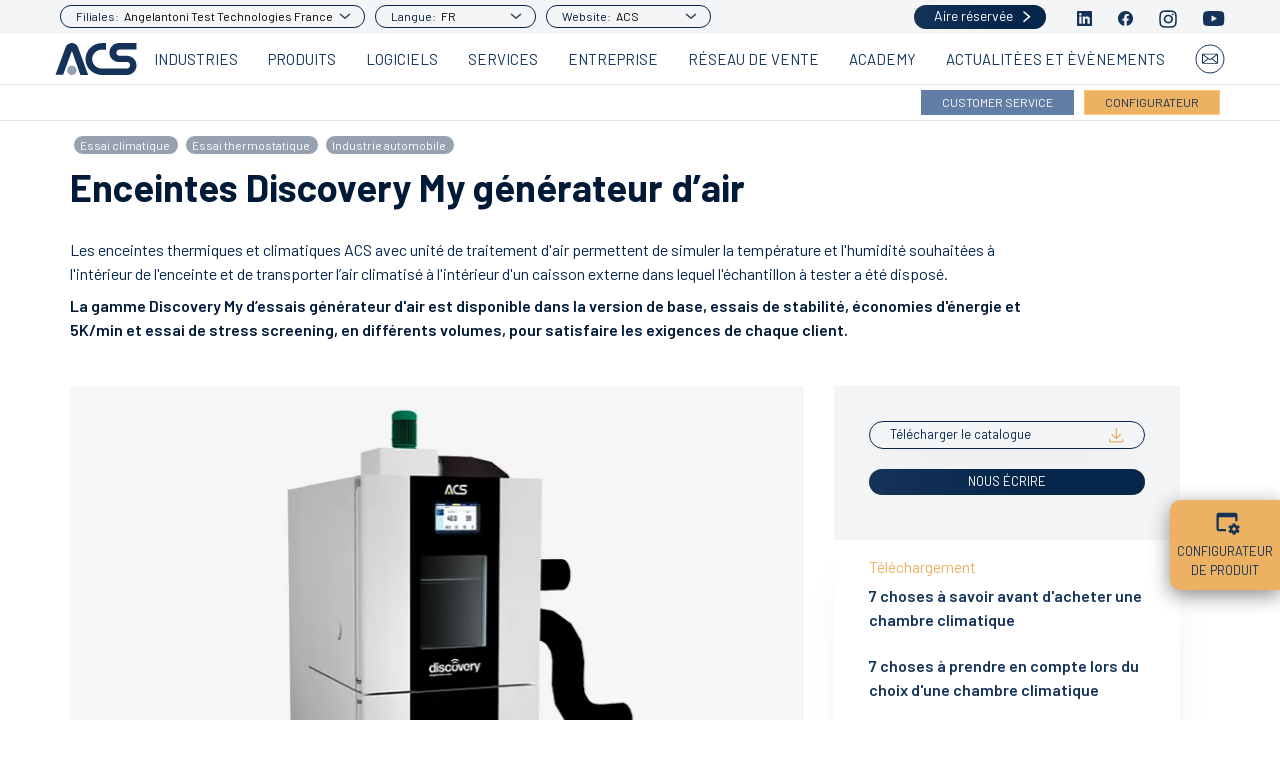

--- FILE ---
content_type: text/html; charset=UTF-8
request_url: https://www.acstestchambers.com/fr/enceintes-et-chambres-pour-tests-environnementaux/enceintes-discovery-my-generateur-air/
body_size: 35363
content:
<!DOCTYPE html><html lang="fr" class="no-js" data-route="singleproduct"><head><meta charset="utf-8"><meta http-equiv="X-UA-Compatible" content="IE=edge"><meta name="viewport" content="width=device-width, initial-scale=1, shrink-to-fit=no"><meta name="format-detection" content="telephone=no"><meta name="csrf-token" content="qzRr7vwuq3C5UWp6ftr9HXu1z7xrITu0WGqfUcbT"><link href="https://fonts.googleapis.com/css2?family=Barlow:wght@400;600;700&family=Dosis:wght@500&display=swap" rel="stylesheet"><script> window.dataLayer = window.dataLayer || [[]]; function gtag() { dataLayer.push(arguments); }// var x = document.cookie;// var key = x.split('%');// var pref = '';// var mkt = '';// var stats = '';// for(var i = 0; i < key.length; i++){// if(key[i].includes('preferences')){// pref = key[i].split(':');// console.log(pref[0]+': '+pref[1]);// } else if(key[i].includes('statistics')){// stats = key[i].split(':');// console.log(stats[0]+': '+stats[1]);// } else if(key[i].includes('marketing')){// mkt = key[i].split(':');// console.log(mkt[0]+': '+mkt[1]);// }// }//// gtag("consent", "default", {// ad_storage: mkt === 'true' ? "granted" : "denied",// analytics_storage: stats === 'true' ? "granted" : "denied",// functionality_storage: pref === 'true' ? "granted" : "denied",// personalization_storage: stats === 'true' ? "granted" : "denied",// ad_user_data: mkt === 'true' ? "granted" : "denied",// ad_personalization: mkt === 'true' ? "granted" : "denied",// secutity_storage: "granted",// wait_for_update: 2000,// });// gtag("set", "ads_data_redaction", true);</script><link rel="canonical" href="https://www.acstestchambers.com/fr/enceintes-et-chambres-pour-tests-environnementaux/enceintes-discovery-my-generateur-air/"><script>(function(w,d,s,l,i){w[l]=w[l]||[];w[l].push({'gtm.start':new Date().getTime(),event:'gtm.js'});var f=d.getElementsByTagName(s)[0],j=d.createElement(s),dl=l!='dataLayer'?'&l='+l:'';j.async=true;j.src='https://analytics.acstestchambers.com/gtm.js?id='+i+dl;f.parentNode.insertBefore(j,f);})(window,document,'script','dataLayer','GTM-5S4S4S3');</script><title>Enceintes thermiques et climatiques Discovery My générateur d’air</title><meta name="description" content="Découvrez les enceintes ACS avec unité de traitement d&#039;air pour simuler la température et l&#039;humidité et tester un échantillon !"><meta name="keywords" content="enceintes thermiques et climatiques avec unité de traitement d&#039;air acs"><meta property="og:title" content="Enceintes thermiques et climatiques Discovery My générateur d’air"><meta property="og:description" content="Découvrez les enceintes ACS avec unité de traitement d&#039;air pour simuler la température et l&#039;humidité et tester un échantillon !"><meta property="og:image" content="https://back.acstestchambers.com/storage/app/media/og-image/og-generica-ACS.jpg"><meta property="og:locale" content="fr"><meta name="robots" content="index, follow"><link rel="alternate" hreflang="en" href="https://www.acstestchambers.com/en/environmental-test-chambers/discovery-my-climatic-chambers-with-air-conditioning-unit-kit/"><link rel="alternate" hreflang="x-default" href="https://www.acstestchambers.com/en/environmental-test-chambers/discovery-my-climatic-chambers-with-air-conditioning-unit-kit/"><link rel="alternate" hreflang="it" href="https://www.acstestchambers.com/it/camere-per-prove-ambientali-simulate/camere-climatiche-discovery-my-con-unita-di-trattamento-aria/"><link rel="alternate" hreflang="fr" href="https://www.acstestchambers.com/fr/enceintes-et-chambres-pour-tests-environnementaux/enceintes-discovery-my-generateur-air/"><link rel="alternate" hreflang="de" href="https://www.acstestchambers.com/de/umweltsimulation-prufkammern/prufkammer-zur-konditionierung-externer-prufraume/"><link rel="alternate" hreflang="en-in" href="https://www.acstestchambers.com/en-in/environmental-test-chambers/discovery-my-climatic-chambers-with-air-conditioning-unit-kit/"><link rel="shortcut icon" href="https://www.acstestchambers.com/assets/favicons/favicon.ico"><link rel="icon" type="image/png" sizes="16x16" href="https://www.acstestchambers.com/assets/favicons/favicon-16x16.png"><link rel="icon" type="image/png" sizes="32x32" href="https://www.acstestchambers.com/assets/favicons/favicon-32x32.png"><link rel="icon" type="image/png" sizes="48x48" href="https://www.acstestchambers.com/assets/favicons/favicon-48x48.png"><link rel="manifest" href="https://www.acstestchambers.com/assets/favicons/manifest.json"><meta name="mobile-web-app-capable" content="yes"><meta name="theme-color" content="#ffffff"><meta name="application-name" content="Acs"><link rel="apple-touch-icon" sizes="57x57" href="https://www.acstestchambers.com/assets/favicons/apple-touch-icon-57x57.png"><link rel="apple-touch-icon" sizes="60x60" href="https://www.acstestchambers.com/assets/favicons/apple-touch-icon-60x60.png"><link rel="apple-touch-icon" sizes="72x72" href="https://www.acstestchambers.com/assets/favicons/apple-touch-icon-72x72.png"><link rel="apple-touch-icon" sizes="76x76" href="https://www.acstestchambers.com/assets/favicons/apple-touch-icon-76x76.png"><link rel="apple-touch-icon" sizes="114x114" href="https://www.acstestchambers.com/assets/favicons/apple-touch-icon-114x114.png"><link rel="apple-touch-icon" sizes="120x120" href="https://www.acstestchambers.com/assets/favicons/apple-touch-icon-120x120.png"><link rel="apple-touch-icon" sizes="144x144" href="https://www.acstestchambers.com/assets/favicons/apple-touch-icon-144x144.png"><link rel="apple-touch-icon" sizes="152x152" href="https://www.acstestchambers.com/assets/favicons/apple-touch-icon-152x152.png"><link rel="apple-touch-icon" sizes="167x167" href="https://www.acstestchambers.com/assets/favicons/apple-touch-icon-167x167.png"><link rel="apple-touch-icon" sizes="180x180" href="https://www.acstestchambers.com/assets/favicons/apple-touch-icon-180x180.png"><link rel="apple-touch-icon" sizes="1024x1024" href="https://www.acstestchambers.com/assets/favicons/apple-touch-icon-1024x1024.png"><meta name="apple-mobile-web-app-capable" content="yes"><meta name="apple-mobile-web-app-status-bar-style" content="black-translucent"><meta name="apple-mobile-web-app-title" content="Acs"><link rel="apple-touch-startup-image" media="(device-width: 320px) and (device-height: 568px) and (-webkit-device-pixel-ratio: 2) and (orientation: portrait)" href="https://www.acstestchambers.com/assets/favicons/apple-touch-startup-image-640x1136.png"><link rel="apple-touch-startup-image" media="(device-width: 375px) and (device-height: 667px) and (-webkit-device-pixel-ratio: 2) and (orientation: portrait)" href="https://www.acstestchambers.com/assets/favicons/apple-touch-startup-image-750x1334.png"><link rel="apple-touch-startup-image" media="(device-width: 414px) and (device-height: 896px) and (-webkit-device-pixel-ratio: 2) and (orientation: portrait)" href="https://www.acstestchambers.com/assets/favicons/apple-touch-startup-image-828x1792.png"><link rel="apple-touch-startup-image" media="(device-width: 375px) and (device-height: 812px) and (-webkit-device-pixel-ratio: 3) and (orientation: portrait)" href="https://www.acstestchambers.com/assets/favicons/apple-touch-startup-image-1125x2436.png"><link rel="apple-touch-startup-image" media="(device-width: 414px) and (device-height: 736px) and (-webkit-device-pixel-ratio: 3) and (orientation: portrait)" href="https://www.acstestchambers.com/assets/favicons/apple-touch-startup-image-1242x2208.png"><link rel="apple-touch-startup-image" media="(device-width: 414px) and (device-height: 896px) and (-webkit-device-pixel-ratio: 3) and (orientation: portrait)" href="https://www.acstestchambers.com/assets/favicons/apple-touch-startup-image-1242x2688.png"><link rel="apple-touch-startup-image" media="(device-width: 768px) and (device-height: 1024px) and (-webkit-device-pixel-ratio: 2) and (orientation: portrait)" href="https://www.acstestchambers.com/assets/favicons/apple-touch-startup-image-1536x2048.png"><link rel="apple-touch-startup-image" media="(device-width: 834px) and (device-height: 1112px) and (-webkit-device-pixel-ratio: 2) and (orientation: portrait)" href="https://www.acstestchambers.com/assets/favicons/apple-touch-startup-image-1668x2224.png"><link rel="apple-touch-startup-image" media="(device-width: 834px) and (device-height: 1194px) and (-webkit-device-pixel-ratio: 2) and (orientation: portrait)" href="https://www.acstestchambers.com/assets/favicons/apple-touch-startup-image-1668x2388.png"><link rel="apple-touch-startup-image" media="(device-width: 1024px) and (device-height: 1366px) and (-webkit-device-pixel-ratio: 2) and (orientation: portrait)" href="https://www.acstestchambers.com/assets/favicons/apple-touch-startup-image-2048x2732.png"><link rel="apple-touch-startup-image" media="(device-width: 810px) and (device-height: 1080px) and (-webkit-device-pixel-ratio: 2) and (orientation: portrait)" href="https://www.acstestchambers.com/assets/favicons/apple-touch-startup-image-1620x2160.png"><link rel="apple-touch-startup-image" media="(device-width: 320px) and (device-height: 568px) and (-webkit-device-pixel-ratio: 2) and (orientation: landscape)" href="https://www.acstestchambers.com/assets/favicons/apple-touch-startup-image-1136x640.png"><link rel="apple-touch-startup-image" media="(device-width: 375px) and (device-height: 667px) and (-webkit-device-pixel-ratio: 2) and (orientation: landscape)" href="https://www.acstestchambers.com/assets/favicons/apple-touch-startup-image-1334x750.png"><link rel="apple-touch-startup-image" media="(device-width: 414px) and (device-height: 896px) and (-webkit-device-pixel-ratio: 2) and (orientation: landscape)" href="https://www.acstestchambers.com/assets/favicons/apple-touch-startup-image-1792x828.png"><link rel="apple-touch-startup-image" media="(device-width: 375px) and (device-height: 812px) and (-webkit-device-pixel-ratio: 3) and (orientation: landscape)" href="https://www.acstestchambers.com/assets/favicons/apple-touch-startup-image-2436x1125.png"><link rel="apple-touch-startup-image" media="(device-width: 414px) and (device-height: 736px) and (-webkit-device-pixel-ratio: 3) and (orientation: landscape)" href="https://www.acstestchambers.com/assets/favicons/apple-touch-startup-image-2208x1242.png"><link rel="apple-touch-startup-image" media="(device-width: 414px) and (device-height: 896px) and (-webkit-device-pixel-ratio: 3) and (orientation: landscape)" href="https://www.acstestchambers.com/assets/favicons/apple-touch-startup-image-2688x1242.png"><link rel="apple-touch-startup-image" media="(device-width: 768px) and (device-height: 1024px) and (-webkit-device-pixel-ratio: 2) and (orientation: landscape)" href="https://www.acstestchambers.com/assets/favicons/apple-touch-startup-image-2048x1536.png"><link rel="apple-touch-startup-image" media="(device-width: 834px) and (device-height: 1112px) and (-webkit-device-pixel-ratio: 2) and (orientation: landscape)" href="https://www.acstestchambers.com/assets/favicons/apple-touch-startup-image-2224x1668.png"><link rel="apple-touch-startup-image" media="(device-width: 834px) and (device-height: 1194px) and (-webkit-device-pixel-ratio: 2) and (orientation: landscape)" href="https://www.acstestchambers.com/assets/favicons/apple-touch-startup-image-2388x1668.png"><link rel="apple-touch-startup-image" media="(device-width: 1024px) and (device-height: 1366px) and (-webkit-device-pixel-ratio: 2) and (orientation: landscape)" href="https://www.acstestchambers.com/assets/favicons/apple-touch-startup-image-2732x2048.png"><link rel="apple-touch-startup-image" media="(device-width: 810px) and (device-height: 1080px) and (-webkit-device-pixel-ratio: 2) and (orientation: landscape)" href="https://www.acstestchambers.com/assets/favicons/apple-touch-startup-image-2160x1620.png"><link rel="icon" type="image/png" sizes="228x228" href="https://www.acstestchambers.com/assets/favicons/coast-228x228.png"><meta name="msapplication-TileColor" content="#ffffff"><meta name="msapplication-TileImage" content="https://www.acstestchambers.com/assets/favicons/mstile-144x144.png"><meta name="msapplication-config" content="https://www.acstestchambers.com/assets/favicons/browserconfig.xml"><link rel="yandex-tableau-widget" href="https://www.acstestchambers.com/assets/favicons/yandex-browser-manifest.json"><style id="__route-style-singleproduct" data-route-style="singleproduct"> /*! Copyright (c) 2020-2026 Acanto <info@acanto.net> (https://acanto.agency/) | Acs v0.0.2 (https://www.acstestchambers.com, last change on: 30/01/2026 10:08:20) */*,:after,:before{-webkit-box-sizing:border-box;box-sizing:border-box}html{-webkit-text-size-adjust:100%;-webkit-tap-highlight-color:rgba(0,2,37,0);font-family:Barlow,-apple-system,BlinkMacSystemFont,Segoe UI,Roboto,Helvetica Neue,Arial,sans-serif,Apple Color Emoji,Segoe UI Emoji,Segoe UI Symbol,Noto Color Emoji;font-size:16px;font-weight:400;line-height:1.53}body{background-color:#fff;color:#011a38;margin:0;overflow-x:hidden;text-align:left}[tabindex="-1"]:focus:not(:focus-visible){outline:0!important}hr{-webkit-box-sizing:content-box;box-sizing:content-box;height:0;overflow:visible}h1,h2,h3,h4,h5,h6{margin-bottom:.5rem;margin-top:0}dl,ol,p,ul{margin-bottom:1rem;margin-top:0}ol ol,ol ul,ul ol,ul ul{margin-bottom:0}b,strong{font-weight:bolder}small{font-size:80%}a{background-color:transparent;color:#153359;text-decoration:none}a:hover{color:#06101b;text-decoration:underline}pre{margin-top:0;overflow:auto}img{border-style:none}img,svg{vertical-align:middle}svg{overflow:hidden}button{border-radius:0}button:focus{outline:none}button,input,optgroup,select,textarea{font-family:inherit;font-size:inherit;line-height:inherit;margin:0}button,input{overflow:visible}button,select{text-transform:none}select{word-wrap:normal}[type=button],[type=reset],[type=submit],button{-webkit-appearance:button}[type=button]::-moz-focus-inner,button::-moz-focus-inner{border-style:none;padding:0}input[type=checkbox],input[type=radio]{-webkit-box-sizing:border-box;box-sizing:border-box;padding:0}textarea{overflow:auto;resize:vertical}legend{color:inherit;max-width:100%;white-space:normal}[type=number]::-webkit-inner-spin-button,[type=number]::-webkit-outer-spin-button{height:auto}[type=search]{-webkit-appearance:none;outline-offset:-2px}[type=search]::-webkit-search-decoration{-webkit-appearance:none}::-webkit-file-upload-button{-webkit-appearance:button;font:inherit}.hidden,[hidden]{display:none!important}form{margin:0}.js-noclick{pointer-events:none}.row{display:-webkit-box;display:-ms-flexbox;display:flex;-ms-flex-wrap:wrap;flex-wrap:wrap;margin-left:-15px;margin-right:-15px}.container-lg,.container-md,.container-xl,.container-xxl{margin-left:auto;margin-right:auto;padding-left:15px;padding-right:15px;width:100%}.container-md{max-width:770px}.container-lg{max-width:900px}.container-xl{max-width:1170px}.container-xxl{max-width:1440px}.h1,.h2,.h3,.h4,.h5,.h6,h1,h2,h3,h4,h5,h6{font-weight:700;line-height:1.2;margin-bottom:.5rem}.h1,h1{font-size:2.5rem}.h2,h2{font-size:2rem}.h3,h3{font-size:1.75rem}.h4,h4{font-size:1.5rem}.h5,h5{font-size:1.25rem}.h6,h6{font-size:1rem}.icon{fill:currentColor;height:1em;width:1em}.mediaCenterer{bottom:0;left:0;position:absolute;right:0;top:0}.media{background:transparent;display:-webkit-box;display:-ms-flexbox;display:flex;overflow:hidden;position:relative;-webkit-user-select:none;-moz-user-select:none;-ms-user-select:none;user-select:none}.media .progress{left:50%;position:absolute;top:50%}.mediaProportion{display:block;position:relative}.mediaCenterer{-webkit-box-pack:center;-ms-flex-pack:center;-webkit-box-align:center;-ms-flex-align:center;align-items:center;display:-webkit-box;display:-ms-flexbox;display:flex;justify-content:center}.mediaElement{height:100%;position:relative;-webkit-transition:opacity .3s ease-in-out;transition:opacity .3s ease-in-out;width:100%}.mediaElement.lazy-success{opacity:1}.lazy-error+.progress,.lazy-success+.progress,.no-js .lazy+.progress{display:none}.fit-cover{font-family:"object-fit: cover;";-o-object-fit:cover;object-fit:cover}.fit-contain{font-family:"object-fit: contain;";-o-object-fit:contain;object-fit:contain}.media.media--img{background-size:cover}.Hamburger\:{-webkit-box-align:center;-ms-flex-align:center;align-items:center;bottom:0;-webkit-box-sizing:content-box;box-sizing:content-box;cursor:pointer;display:-webkit-box;display:-ms-flexbox;display:flex;min-width:28px;padding:0 15px;position:absolute;right:0;top:0}.Hamburger\:inner{margin-top:-1px;pointer-events:none;position:absolute;width:28px}.Hamburger\: .bar{background:#000225;height:2px;left:0;position:absolute;width:28px}.Hamburger\: .bar1{top:-8px}.Hamburger\: .bar2{top:0}.Hamburger\: .bar3{top:8px}.Hamburger\: .bar{-webkit-transition:top .6s cubic-bezier(.645,.045,.355,1),left .6s cubic-bezier(.645,.045,.355,1),-webkit-transform .6s cubic-bezier(.645,.045,.355,1);transition:top .6s cubic-bezier(.645,.045,.355,1),left .6s cubic-bezier(.645,.045,.355,1),-webkit-transform .6s cubic-bezier(.645,.045,.355,1);transition:transform .6s cubic-bezier(.645,.045,.355,1),top .6s cubic-bezier(.645,.045,.355,1),left .6s cubic-bezier(.645,.045,.355,1);transition:transform .6s cubic-bezier(.645,.045,.355,1),top .6s cubic-bezier(.645,.045,.355,1),left .6s cubic-bezier(.645,.045,.355,1),-webkit-transform .6s cubic-bezier(.645,.045,.355,1)}.Hamburger\: .bar1{left:0;-webkit-transform-origin:0 50%;transform-origin:0 50%}.Hamburger\: .bar2{opacity:1;-webkit-transition:opacity .2s cubic-bezier(.645,.045,.355,1) .4s;transition:opacity .2s cubic-bezier(.645,.045,.355,1) .4s}.Hamburger\:.is-active .bar1{left:4.1005050634px;top:-9.8994949366px;-webkit-transform:rotate(45deg);transform:rotate(45deg)}.Hamburger\:.is-active .bar2{opacity:0;-webkit-transition:opacity .2s cubic-bezier(.645,.045,.355,1);transition:opacity .2s cubic-bezier(.645,.045,.355,1)}.Hamburger\:.is-active .bar3{top:0;-webkit-transform:rotate(-225deg);transform:rotate(-225deg)}.Header\:innerup_full{padding-left:15px;padding-right:15px;position:relative;width:100%}.Header\:{background-color:#fff;left:0;position:fixed;top:0;width:100%;z-index:96}.Header\:innerup{background-color:#f4f5f7;display:-webkit-box;display:-ms-flexbox;display:flex;display:none;padding:5px 0;position:relative;z-index:95}.Header\:innerup_container{margin-left:auto;margin-right:auto;max-width:1200px;padding-left:15px;padding-right:15px;width:100%}.Header\:innerup_full{-webkit-box-pack:end;-ms-flex-pack:end;justify-content:flex-end}.Header\:innerup_full,.Header\:innerup_half{display:-webkit-box;display:-ms-flexbox;display:flex}.Header\:innerup_half:first-of-type{-webkit-box-flex:1;-ms-flex-positive:1;-webkit-box-pack:end;-ms-flex-pack:end;flex-grow:1;justify-content:flex-end}.Header\:innerup_half-reserveadarea{font-size:14px!important;margin:0 5px 0 auto;padding:0 15px 0 20px!important;width:-webkit-max-content;width:-moz-max-content;width:max-content}.Header\:innerup_half ul{-webkit-box-pack:end;-ms-flex-pack:end;-webkit-box-align:center;-ms-flex-align:center;align-items:center;display:-webkit-box;display:-ms-flexbox;display:flex;justify-content:flex-end;list-style:none;margin:0;padding:0}.Header\:innerup_half ul li{padding-left:26px}.Header\:toggle{height:40px;position:absolute;right:5px;top:4px;z-index:97}.Header\:brand{position:relative;z-index:1500}.Header\:inner{background-color:#fff;margin-left:auto;margin-right:auto;max-width:1200px;padding:10px 15px;position:relative;width:100%;z-index:92}.Header\:collapse{background-color:#fff;height:0;left:0;overflow:hidden;position:fixed;top:0;-webkit-transition:height .4s cubic-bezier(.45,.36,.11,1.05);transition:height .4s cubic-bezier(.45,.36,.11,1.05);width:100%;z-index:93}.Header\: .is-in{height:100%}.Header\:nav{list-style:none;margin:0;padding:100px 0 0 5px}.Header\:nav li{-webkit-box-align:center;-ms-flex-align:center;align-items:center;display:-webkit-box;display:-ms-flexbox;display:flex;font-size:13px;padding:15px;position:relative;text-transform:uppercase}.Header\:nav li:after{background-color:#ecb162;bottom:0;content:"";height:1px;left:7px;position:absolute;width:30px}.Header\:nav li:last-child{padding-right:0}.Header\:nav li:last-child:after{display:none}.Header\:nav .is-active:after{bottom:0;display:none;height:2px;left:0;width:100%}.Header\:secondary{padding:20px 0 10px 20px}.Header\:secondary_lang{display:-webkit-box;display:-ms-flexbox;display:flex;padding:15px 0}.Header\:secondary_branch{margin-left:-15px;padding:15px 0 0 15px}.Header\:secondary_social ul{display:-webkit-box;display:-ms-flexbox;display:flex;list-style:none;padding:0}.Header\:secondary_social ul li{padding-right:20px}.Toggle_config{background-color:#ecb162;border-radius:10px 0 0 10px;-webkit-box-shadow:0 5px 20px #888;box-shadow:0 5px 20px #888;height:90px;position:absolute;right:0;top:500px;width:110px}.Toggle_config:hover{background-color:#153359;cursor:pointer}.Toggle_config:hover .text{color:#fff}.Toggle_config:hover #iconconf{fill:#fff}.Toggle_config .icon{height:40px;margin:auto;padding-top:8px;width:25px}.Toggle_config .text{bottom:10px;font-size:13px;position:absolute;text-align:center;text-transform:uppercase;width:100%}.Selectlang\:{background-color:transparent;border:1px solid #07264c;border-radius:15px;font-size:12px;height:23px;margin:0 5px;padding:1px 10px}.Selectlang\:text{padding:0 5px}.Selectlang\:wrap{-webkit-box-pack:center;-ms-flex-pack:center;display:-webkit-box;display:-ms-flexbox;display:flex;justify-content:center}.Selectlang\: .js-Dropdown{display:inline-block;position:relative;width:84px}.Selectlang\: .js-Dropdown-title{background:transparent;border:none;-webkit-box-sizing:border-box;box-sizing:border-box;cursor:pointer;padding:0;position:relative;text-align:left;width:100%}.Selectlang\: .js-Dropdown-title:after{background-image:url([data-uri]);background-repeat:no-repeat;content:"";display:block;height:10px;position:absolute;right:2px;top:6px;width:13px}.Selectlang\: .js-Dropdown-list{background:#fff;border-left:1px solid #a5a5a5;border-right:1px solid #a5a5a5;-webkit-box-sizing:border-box;box-sizing:border-box;display:none;height:0;list-style:none;margin:0;opacity:0;padding:0;position:absolute;-webkit-transition:.2s linear;transition:.2s linear;width:100%;z-index:999}.Selectlang\: .js-Dropdown-list.is-open{display:block;height:auto;opacity:1}.Selectlang\: .js-Dropdown-list li{border-bottom:1px solid #a5a5a5;cursor:pointer;padding:.75em 1em}.Selectlang\: .js-Dropdown-list li br{display:none}.Selectlang\: .js-Dropdown-list li:hover{background-color:#ffd99e}.Selectlang\: .js-Dropdown-list li.is-selected{background-color:#f4f5f7;color:#07264c}.Selectlang\: .js-Dropdown-optgroup{background:#444;border-bottom:1px solid #a5a5a5;color:#ddd;cursor:default;padding:.5em;text-align:center}.Selectwebsite\:{background-color:transparent;border:1px solid #07264c;border-radius:15px;font-size:12px;height:23px;margin:0 5px;padding:1px 10px}.Selectwebsite\:text{padding:0 5px}.Selectwebsite\:wrap{-webkit-box-pack:center;-ms-flex-pack:center;display:-webkit-box;display:-ms-flexbox;display:flex;justify-content:center}.Selectwebsite\: .js-Dropdown{display:inline-block;position:relative;width:84px}.Selectwebsite\: .js-Dropdown-title{background:transparent;border:none;-webkit-box-sizing:border-box;box-sizing:border-box;cursor:pointer;padding:0;position:relative;text-align:left;width:100%}.Selectwebsite\: .js-Dropdown-title:after{background-image:url([data-uri]);background-repeat:no-repeat;content:"";display:block;height:10px;position:absolute;right:2px;top:6px;width:13px}.Selectwebsite\: .js-Dropdown-list{background:#fff;border-left:1px solid #a5a5a5;border-right:1px solid #a5a5a5;-webkit-box-sizing:border-box;box-sizing:border-box;display:none;height:0;list-style:none;margin:0;opacity:0;padding:0;position:absolute;-webkit-transition:.2s linear;transition:.2s linear;width:100%;z-index:999}.Selectwebsite\: .js-Dropdown-list.is-open{display:block;height:auto;opacity:1}.Selectwebsite\: .js-Dropdown-list li{border-bottom:1px solid #a5a5a5;cursor:pointer;padding:.75em 1em}.Selectwebsite\: .js-Dropdown-list li br{display:none}.Selectwebsite\: .js-Dropdown-list li:hover{background-color:#ffd99e}.Selectwebsite\: .js-Dropdown-list li.is-selected{background-color:#f4f5f7;color:#07264c}.Selectwebsite\: .js-Dropdown-optgroup{background:#444;border-bottom:1px solid #a5a5a5;color:#ddd;cursor:default;padding:.5em;text-align:center}.LocaleSwitch\:{display:-webkit-box;display:-ms-flexbox;display:flex;font-size:15px;padding-left:15px}.LocaleSwitch\:.is-loading{cursor:wait}.LocaleSwitch\:separator{padding-right:25px}.LocaleSwitch\:item{cursor:pointer;display:block}.LocaleSwitch\:loader,.is-loading .LocaleSwitch\:item{display:none}.is-loading .LocaleSwitch\:loader{display:block}.LocaleSwitch\: .progress{position:relative;top:-2px}.Selectbranch\:{background-color:transparent;border:1px solid #07264c;border-radius:15px;font-size:12px;height:23px;margin:0 5px;padding:1px 10px}.Selectbranch\:text{padding:0 5px}.Selectbranch\:wrap{-webkit-box-pack:center;-ms-flex-pack:center;display:-webkit-box;display:-ms-flexbox;display:flex;justify-content:center}.Selectbranch\: .js-Dropdown{display:inline-block;position:relative;width:84px}.Selectbranch\: .js-Dropdown-title{background:transparent;border:none;-webkit-box-sizing:border-box;box-sizing:border-box;cursor:pointer;padding:0;position:relative;text-align:left;width:100%}.Selectbranch\: .js-Dropdown-title:after{background-image:url([data-uri]);background-repeat:no-repeat;content:"";display:block;height:10px;position:absolute;right:2px;top:6px;width:13px}.Selectbranch\: .js-Dropdown-list{background:#fff;border-left:1px solid #a5a5a5;border-right:1px solid #a5a5a5;-webkit-box-sizing:border-box;box-sizing:border-box;display:none;height:0;list-style:none;margin:0;opacity:0;padding:0;position:absolute;-webkit-transition:.2s linear;transition:.2s linear;width:100%;z-index:999}.Selectbranch\: .js-Dropdown-list.is-open{display:block;height:auto;opacity:1}.Selectbranch\: .js-Dropdown-list li{border-bottom:1px solid #a5a5a5;cursor:pointer;padding:.75em 1em}.Selectbranch\: .js-Dropdown-list li br{display:none}.Selectbranch\: .js-Dropdown-list li:hover{background-color:#ffd99e}.Selectbranch\: .js-Dropdown-list li.is-selected{background-color:#f4f5f7;color:#07264c}.Selectbranch\: .js-Dropdown-optgroup{background:#444;border-bottom:1px solid #a5a5a5;color:#ddd;cursor:default;padding:.5em;text-align:center}.Selectbranch\:wrap .js-Dropdown{width:230px!important}.Button\:{border-radius:25px;-webkit-box-shadow:0 19px 50px -12px rgba(0,0,0,.3);box-shadow:0 19px 50px -12px rgba(0,0,0,.3);cursor:pointer;display:inline-block;overflow:hidden;padding:5px 20px 7px}.Button\: *{pointer-events:none}.Button\: .leftSide,.Button\: .rightSide{position:relative;z-index:1}.Button\: .leftSide{margin-right:10px}.Button\: .rightSide{margin-left:10px}.Button\: .txtcta,.Button\: .txtcta-left,.Button\: .txtcta-none,.Button\: .txtcta-right,.Button\: .txtcta-true{display:inline-block;position:relative;z-index:2}.Button\: .txtcta p,.Button\: .txtcta-left p,.Button\: .txtcta-none p,.Button\: .txtcta-right p,.Button\: .txtcta-true p{margin:0}.Button\:Loading{display:none;height:30px}.Button\:Loading svg{height:30px;width:30px}.Button\:.small{padding:3px 20px 4px}.Button\:.x-small{font-size:12px;padding:2px 15px 3px}.Button\:.big{padding:8px 20px 10px}.Button\:.outline{border:1px solid}.Button\:.fill{border:none}.Button\:.gradient-reverse{position:relative;z-index:0}.Button\:.gradient-reverse:after{background:-webkit-gradient(linear,left top,right top,from(#ffd586),color-stop(55%,#ecb162));background:linear-gradient(90deg,#ffd586,#ecb162 55%)}.Button\:.gradient-reverse:after,.Button\:.gradient-reverse:before{content:"";height:100%;left:0;opacity:1;position:absolute;top:0;-webkit-transition:opacity .4s cubic-bezier(.45,.36,.11,1.05);transition:opacity .4s cubic-bezier(.45,.36,.11,1.05);width:100%}.Button\:.gradient-reverse:before{background:-webkit-gradient(linear,left top,right top,from(#1e3d64),color-stop(55%,#07264c));background:linear-gradient(90deg,#1e3d64,#07264c 55%)}.Button\:.gradient-reverse:hover:after{opacity:0}.Button\:.gradient-reverse:hover:before{opacity:1}.Button\:.gradient{position:relative;z-index:0}.Button\:.gradient:after{background:-webkit-gradient(linear,left top,right top,from(#153359),color-stop(55%,#07264c));background:linear-gradient(90deg,#153359,#07264c 55%)}.Button\:.gradient:after,.Button\:.gradient:before{content:"";height:100%;left:0;opacity:1;position:absolute;top:0;-webkit-transition:opacity .4s cubic-bezier(.45,.36,.11,1.05);transition:opacity .4s cubic-bezier(.45,.36,.11,1.05);width:100%}.Button\:.gradient:before{background:-webkit-gradient(linear,left top,right top,from(#ffd586),color-stop(55%,#ecb162));background:linear-gradient(90deg,#ffd586,#ecb162 55%)}.Button\:.gradient:hover:after{opacity:0}.Button\:.gradient:hover:before{opacity:1}.Button\:.gradient-two{position:relative;z-index:0}.Button\:.gradient-two:after{background:-webkit-gradient(linear,left top,right top,from(#627da6),color-stop(55%,#627da6));background:linear-gradient(90deg,#627da6,#627da6 55%)}.Button\:.gradient-two:after,.Button\:.gradient-two:before{content:"";height:100%;left:0;opacity:1;position:absolute;top:0;-webkit-transition:opacity .4s cubic-bezier(.45,.36,.11,1.05);transition:opacity .4s cubic-bezier(.45,.36,.11,1.05);width:100%}.Button\:.gradient-two:before{background:-webkit-gradient(linear,left top,right top,from(#ffd586),color-stop(55%,#ecb162));background:linear-gradient(90deg,#ffd586,#ecb162 55%)}.Button\:.gradient-two:hover:after{opacity:0}.Button\:.gradient-two:hover:before{opacity:1}.Button\:.black{border-color:#000225;color:#000225}.Button\:.white{border-color:#fff;color:#fff;-webkit-transition:border-color .4s cubic-bezier(.45,.36,.11,1.05),color .4s cubic-bezier(.45,.36,.11,1.05);transition:border-color .4s cubic-bezier(.45,.36,.11,1.05),color .4s cubic-bezier(.45,.36,.11,1.05)}.Button\:.white .txtcta-left,.Button\:.white .txtcta-right{color:#fff;-webkit-transform:translateX(0);transform:translateX(0);-webkit-transition:color .4s cubic-bezier(.45,.36,.11,1.05),-webkit-transform .4s cubic-bezier(.45,.36,.11,1.05);transition:color .4s cubic-bezier(.45,.36,.11,1.05),-webkit-transform .4s cubic-bezier(.45,.36,.11,1.05);transition:transform .4s cubic-bezier(.45,.36,.11,1.05),color .4s cubic-bezier(.45,.36,.11,1.05);transition:transform .4s cubic-bezier(.45,.36,.11,1.05),color .4s cubic-bezier(.45,.36,.11,1.05),-webkit-transform .4s cubic-bezier(.45,.36,.11,1.05)}.Button\:.white .arrowIcon{display:inline-block;z-index:1}.Button\:.white .arrowIcon .leftSide,.Button\:.white .arrowIcon .rightSide{opacity:1;position:relative;-webkit-transform:translateX(0);transform:translateX(0);-webkit-transition:opacity .4s cubic-bezier(.45,.36,.11,1.05),-webkit-transform .3s cubic-bezier(.45,.36,.11,1.05);transition:opacity .4s cubic-bezier(.45,.36,.11,1.05),-webkit-transform .3s cubic-bezier(.45,.36,.11,1.05);transition:opacity .4s cubic-bezier(.45,.36,.11,1.05),transform .3s cubic-bezier(.45,.36,.11,1.05);transition:opacity .4s cubic-bezier(.45,.36,.11,1.05),transform .3s cubic-bezier(.45,.36,.11,1.05),-webkit-transform .3s cubic-bezier(.45,.36,.11,1.05);z-index:1}.Button\:.white:hover .txtcta-left{color:#fff;-webkit-transform:translateX(-10px);transform:translateX(-10px)}.Button\:.white:hover .txtcta-right{color:#fff;-webkit-transform:translateX(10px);transform:translateX(10px)}.Button\:.white:hover .leftSide{opacity:0;-webkit-transform:translateX(-10px);transform:translateX(-10px)}.Button\:.white:hover .rightSide{opacity:0;-webkit-transform:translateX(10px);transform:translateX(10px)}.Button\:.white:hover .white,.Button\:.white:hover .yellow{color:#fff}.Button\:.white:hover{border-color:#ffc572;color:#ffc572;text-decoration:none}.Button\:.white-dark{-webkit-transition:border-color .4s cubic-bezier(.45,.36,.11,1.05),color .4s cubic-bezier(.45,.36,.11,1.05);transition:border-color .4s cubic-bezier(.45,.36,.11,1.05),color .4s cubic-bezier(.45,.36,.11,1.05)}.Button\:.white-dark .txtcta-left,.Button\:.white-dark .txtcta-right{-webkit-transform:translateX(0);transform:translateX(0);-webkit-transition:color .4s cubic-bezier(.45,.36,.11,1.05),-webkit-transform .4s cubic-bezier(.45,.36,.11,1.05);transition:color .4s cubic-bezier(.45,.36,.11,1.05),-webkit-transform .4s cubic-bezier(.45,.36,.11,1.05);transition:transform .4s cubic-bezier(.45,.36,.11,1.05),color .4s cubic-bezier(.45,.36,.11,1.05);transition:transform .4s cubic-bezier(.45,.36,.11,1.05),color .4s cubic-bezier(.45,.36,.11,1.05),-webkit-transform .4s cubic-bezier(.45,.36,.11,1.05)}.Button\:.white-dark .arrowIcon{display:inline-block;z-index:1}.Button\:.white-dark .arrowIcon .leftSide,.Button\:.white-dark .arrowIcon .rightSide{opacity:1;position:relative;-webkit-transform:translateX(0);transform:translateX(0);-webkit-transition:opacity .4s cubic-bezier(.45,.36,.11,1.05),-webkit-transform .3s cubic-bezier(.45,.36,.11,1.05);transition:opacity .4s cubic-bezier(.45,.36,.11,1.05),-webkit-transform .3s cubic-bezier(.45,.36,.11,1.05);transition:opacity .4s cubic-bezier(.45,.36,.11,1.05),transform .3s cubic-bezier(.45,.36,.11,1.05);transition:opacity .4s cubic-bezier(.45,.36,.11,1.05),transform .3s cubic-bezier(.45,.36,.11,1.05),-webkit-transform .3s cubic-bezier(.45,.36,.11,1.05);z-index:1}.Button\:.white-dark:hover .txtcta-left{-webkit-transform:translateX(-10px);transform:translateX(-10px)}.Button\:.white-dark:hover .txtcta-right{-webkit-transform:translateX(10px);transform:translateX(10px)}.Button\:.white-dark:hover .leftSide{opacity:0;-webkit-transform:translateX(-10px);transform:translateX(-10px)}.Button\:.white-dark:hover .rightSide{opacity:0;-webkit-transform:translateX(10px);transform:translateX(10px)}.Button\:.white-dark:hover .white,.Button\:.white-dark:hover .yellow{color:#fff}.Button\:.white-dark:hover{border-color:#ffc572;color:#ffc572;text-decoration:none}.Button\:.grey-neutral{-webkit-transition:border-color .4s cubic-bezier(.45,.36,.11,1.05),color .4s cubic-bezier(.45,.36,.11,1.05);transition:border-color .4s cubic-bezier(.45,.36,.11,1.05),color .4s cubic-bezier(.45,.36,.11,1.05)}.Button\:.grey-neutral .txtcta-left,.Button\:.grey-neutral .txtcta-right{-webkit-transform:translateX(0);transform:translateX(0);-webkit-transition:color .4s cubic-bezier(.45,.36,.11,1.05),-webkit-transform .4s cubic-bezier(.45,.36,.11,1.05);transition:color .4s cubic-bezier(.45,.36,.11,1.05),-webkit-transform .4s cubic-bezier(.45,.36,.11,1.05);transition:transform .4s cubic-bezier(.45,.36,.11,1.05),color .4s cubic-bezier(.45,.36,.11,1.05);transition:transform .4s cubic-bezier(.45,.36,.11,1.05),color .4s cubic-bezier(.45,.36,.11,1.05),-webkit-transform .4s cubic-bezier(.45,.36,.11,1.05)}.Button\:.grey-neutral .arrowIcon{display:inline-block;z-index:1}.Button\:.grey-neutral .arrowIcon .leftSide,.Button\:.grey-neutral .arrowIcon .rightSide{opacity:1;position:relative;-webkit-transform:translateX(0);transform:translateX(0);-webkit-transition:opacity .4s cubic-bezier(.45,.36,.11,1.05),-webkit-transform .3s cubic-bezier(.45,.36,.11,1.05);transition:opacity .4s cubic-bezier(.45,.36,.11,1.05),-webkit-transform .3s cubic-bezier(.45,.36,.11,1.05);transition:opacity .4s cubic-bezier(.45,.36,.11,1.05),transform .3s cubic-bezier(.45,.36,.11,1.05);transition:opacity .4s cubic-bezier(.45,.36,.11,1.05),transform .3s cubic-bezier(.45,.36,.11,1.05),-webkit-transform .3s cubic-bezier(.45,.36,.11,1.05);z-index:1}.Button\:.grey-neutral:hover .txtcta-left{-webkit-transform:translateX(-10px);transform:translateX(-10px)}.Button\:.grey-neutral:hover .txtcta-right{-webkit-transform:translateX(10px);transform:translateX(10px)}.Button\:.grey-neutral:hover .leftSide{opacity:0;-webkit-transform:translateX(-10px);transform:translateX(-10px)}.Button\:.grey-neutral:hover .rightSide{opacity:0;-webkit-transform:translateX(10px);transform:translateX(10px)}.Button\:.grey-neutral:hover .white,.Button\:.grey-neutral:hover .yellow{color:#fff}.Button\:.grey-neutral:hover{border-color:#ffc572;color:#ffc572;text-decoration:none}.Button\:.grey{border-color:#97a0af;color:#97a0af;-webkit-transition:border-color .4s cubic-bezier(.45,.36,.11,1.05),color .4s cubic-bezier(.45,.36,.11,1.05);transition:border-color .4s cubic-bezier(.45,.36,.11,1.05),color .4s cubic-bezier(.45,.36,.11,1.05)}.Button\:.grey .txtcta-left,.Button\:.grey .txtcta-right{-webkit-transform:translateX(0);transform:translateX(0);-webkit-transition:color .4s cubic-bezier(.45,.36,.11,1.05),-webkit-transform .4s cubic-bezier(.45,.36,.11,1.05);transition:color .4s cubic-bezier(.45,.36,.11,1.05),-webkit-transform .4s cubic-bezier(.45,.36,.11,1.05);transition:transform .4s cubic-bezier(.45,.36,.11,1.05),color .4s cubic-bezier(.45,.36,.11,1.05);transition:transform .4s cubic-bezier(.45,.36,.11,1.05),color .4s cubic-bezier(.45,.36,.11,1.05),-webkit-transform .4s cubic-bezier(.45,.36,.11,1.05)}.Button\:.grey .arrowIcon{display:inline-block;z-index:1}.Button\:.grey .arrowIcon .leftSide,.Button\:.grey .arrowIcon .rightSide{opacity:1;position:relative;-webkit-transform:translateX(0);transform:translateX(0);-webkit-transition:opacity .4s cubic-bezier(.45,.36,.11,1.05),-webkit-transform .3s cubic-bezier(.45,.36,.11,1.05);transition:opacity .4s cubic-bezier(.45,.36,.11,1.05),-webkit-transform .3s cubic-bezier(.45,.36,.11,1.05);transition:opacity .4s cubic-bezier(.45,.36,.11,1.05),transform .3s cubic-bezier(.45,.36,.11,1.05);transition:opacity .4s cubic-bezier(.45,.36,.11,1.05),transform .3s cubic-bezier(.45,.36,.11,1.05),-webkit-transform .3s cubic-bezier(.45,.36,.11,1.05);z-index:1}.Button\:.grey:hover .txtcta-left{-webkit-transform:translateX(-10px);transform:translateX(-10px)}.Button\:.grey:hover .txtcta-right{-webkit-transform:translateX(10px);transform:translateX(10px)}.Button\:.grey:hover .leftSide{opacity:0;-webkit-transform:translateX(-10px);transform:translateX(-10px)}.Button\:.grey:hover .rightSide{opacity:0;-webkit-transform:translateX(10px);transform:translateX(10px)}.Button\:.grey:hover .white,.Button\:.grey:hover .yellow{color:#fff}.Button\:.grey:hover{border-color:#ffc572;color:#ffc572;text-decoration:none}.Button\:.grey-light{border-color:#c1c7d0;color:#c1c7d0;-webkit-transition:border-color .4s cubic-bezier(.45,.36,.11,1.05),color .4s cubic-bezier(.45,.36,.11,1.05);transition:border-color .4s cubic-bezier(.45,.36,.11,1.05),color .4s cubic-bezier(.45,.36,.11,1.05)}.Button\:.grey-light .txtcta-left,.Button\:.grey-light .txtcta-right{-webkit-transform:translateX(0);transform:translateX(0);-webkit-transition:color .4s cubic-bezier(.45,.36,.11,1.05),-webkit-transform .4s cubic-bezier(.45,.36,.11,1.05);transition:color .4s cubic-bezier(.45,.36,.11,1.05),-webkit-transform .4s cubic-bezier(.45,.36,.11,1.05);transition:transform .4s cubic-bezier(.45,.36,.11,1.05),color .4s cubic-bezier(.45,.36,.11,1.05);transition:transform .4s cubic-bezier(.45,.36,.11,1.05),color .4s cubic-bezier(.45,.36,.11,1.05),-webkit-transform .4s cubic-bezier(.45,.36,.11,1.05)}.Button\:.grey-light .arrowIcon{display:inline-block;z-index:1}.Button\:.grey-light .arrowIcon .leftSide,.Button\:.grey-light .arrowIcon .rightSide{opacity:1;position:relative;-webkit-transform:translateX(0);transform:translateX(0);-webkit-transition:opacity .4s cubic-bezier(.45,.36,.11,1.05),-webkit-transform .3s cubic-bezier(.45,.36,.11,1.05);transition:opacity .4s cubic-bezier(.45,.36,.11,1.05),-webkit-transform .3s cubic-bezier(.45,.36,.11,1.05);transition:opacity .4s cubic-bezier(.45,.36,.11,1.05),transform .3s cubic-bezier(.45,.36,.11,1.05);transition:opacity .4s cubic-bezier(.45,.36,.11,1.05),transform .3s cubic-bezier(.45,.36,.11,1.05),-webkit-transform .3s cubic-bezier(.45,.36,.11,1.05);z-index:1}.Button\:.grey-light:hover .txtcta-left{-webkit-transform:translateX(-10px);transform:translateX(-10px)}.Button\:.grey-light:hover .txtcta-right{-webkit-transform:translateX(10px);transform:translateX(10px)}.Button\:.grey-light:hover .leftSide{opacity:0;-webkit-transform:translateX(-10px);transform:translateX(-10px)}.Button\:.grey-light:hover .rightSide{opacity:0;-webkit-transform:translateX(10px);transform:translateX(10px)}.Button\:.grey-light:hover .white,.Button\:.grey-light:hover .yellow{color:#fff}.Button\:.grey-light:hover{border-color:#ffc572;color:#ffc572;text-decoration:none}.Button\:.yellow-light{border-color:#ffd586;color:#ffd586;-webkit-transition:border-color .4s cubic-bezier(.45,.36,.11,1.05),color .4s cubic-bezier(.45,.36,.11,1.05);transition:border-color .4s cubic-bezier(.45,.36,.11,1.05),color .4s cubic-bezier(.45,.36,.11,1.05)}.Button\:.yellow-light .txtcta-left,.Button\:.yellow-light .txtcta-right{-webkit-transform:translateX(0);transform:translateX(0);-webkit-transition:color .4s cubic-bezier(.45,.36,.11,1.05),-webkit-transform .4s cubic-bezier(.45,.36,.11,1.05);transition:color .4s cubic-bezier(.45,.36,.11,1.05),-webkit-transform .4s cubic-bezier(.45,.36,.11,1.05);transition:transform .4s cubic-bezier(.45,.36,.11,1.05),color .4s cubic-bezier(.45,.36,.11,1.05);transition:transform .4s cubic-bezier(.45,.36,.11,1.05),color .4s cubic-bezier(.45,.36,.11,1.05),-webkit-transform .4s cubic-bezier(.45,.36,.11,1.05)}.Button\:.yellow-light .arrowIcon{display:inline-block;z-index:1}.Button\:.yellow-light .arrowIcon .leftSide,.Button\:.yellow-light .arrowIcon .rightSide{opacity:1;position:relative;-webkit-transform:translateX(0);transform:translateX(0);-webkit-transition:opacity .4s cubic-bezier(.45,.36,.11,1.05),-webkit-transform .3s cubic-bezier(.45,.36,.11,1.05);transition:opacity .4s cubic-bezier(.45,.36,.11,1.05),-webkit-transform .3s cubic-bezier(.45,.36,.11,1.05);transition:opacity .4s cubic-bezier(.45,.36,.11,1.05),transform .3s cubic-bezier(.45,.36,.11,1.05);transition:opacity .4s cubic-bezier(.45,.36,.11,1.05),transform .3s cubic-bezier(.45,.36,.11,1.05),-webkit-transform .3s cubic-bezier(.45,.36,.11,1.05);z-index:1}.Button\:.yellow-light:hover .txtcta-left{-webkit-transform:translateX(-10px);transform:translateX(-10px)}.Button\:.yellow-light:hover .txtcta-right{-webkit-transform:translateX(10px);transform:translateX(10px)}.Button\:.yellow-light:hover .leftSide{opacity:0;-webkit-transform:translateX(-10px);transform:translateX(-10px)}.Button\:.yellow-light:hover .rightSide{opacity:0;-webkit-transform:translateX(10px);transform:translateX(10px)}.Button\:.yellow-light:hover .white,.Button\:.yellow-light:hover .yellow{color:#fff}.Button\:.yellow-light:hover{border-color:#ffc572;color:#ffc572;text-decoration:none}.Button\:.yellow{border-color:#ffc572;color:#ffc572;-webkit-transition:border-color .4s cubic-bezier(.45,.36,.11,1.05),color .4s cubic-bezier(.45,.36,.11,1.05);transition:border-color .4s cubic-bezier(.45,.36,.11,1.05),color .4s cubic-bezier(.45,.36,.11,1.05)}.Button\:.yellow .txtcta-left,.Button\:.yellow .txtcta-right{-webkit-transform:translateX(0);transform:translateX(0);-webkit-transition:color .4s cubic-bezier(.45,.36,.11,1.05),-webkit-transform .4s cubic-bezier(.45,.36,.11,1.05);transition:color .4s cubic-bezier(.45,.36,.11,1.05),-webkit-transform .4s cubic-bezier(.45,.36,.11,1.05);transition:transform .4s cubic-bezier(.45,.36,.11,1.05),color .4s cubic-bezier(.45,.36,.11,1.05);transition:transform .4s cubic-bezier(.45,.36,.11,1.05),color .4s cubic-bezier(.45,.36,.11,1.05),-webkit-transform .4s cubic-bezier(.45,.36,.11,1.05)}.Button\:.yellow .arrowIcon{display:inline-block;z-index:1}.Button\:.yellow .arrowIcon .leftSide,.Button\:.yellow .arrowIcon .rightSide{opacity:1;position:relative;-webkit-transform:translateX(0);transform:translateX(0);-webkit-transition:opacity .4s cubic-bezier(.45,.36,.11,1.05),-webkit-transform .3s cubic-bezier(.45,.36,.11,1.05);transition:opacity .4s cubic-bezier(.45,.36,.11,1.05),-webkit-transform .3s cubic-bezier(.45,.36,.11,1.05);transition:opacity .4s cubic-bezier(.45,.36,.11,1.05),transform .3s cubic-bezier(.45,.36,.11,1.05);transition:opacity .4s cubic-bezier(.45,.36,.11,1.05),transform .3s cubic-bezier(.45,.36,.11,1.05),-webkit-transform .3s cubic-bezier(.45,.36,.11,1.05);z-index:1}.Button\:.yellow:hover .txtcta-left{-webkit-transform:translateX(-10px);transform:translateX(-10px)}.Button\:.yellow:hover .txtcta-right{-webkit-transform:translateX(10px);transform:translateX(10px)}.Button\:.yellow:hover .leftSide{opacity:0;-webkit-transform:translateX(-10px);transform:translateX(-10px)}.Button\:.yellow:hover .rightSide{opacity:0;-webkit-transform:translateX(10px);transform:translateX(10px)}.Button\:.yellow:hover .white,.Button\:.yellow:hover .yellow{color:#fff}.Button\:.yellow:hover{border-color:#ffc572;color:#ffc572;text-decoration:none}.Button\:.yellow-dark{border-color:#ecb162;color:#ecb162;-webkit-transition:border-color .4s cubic-bezier(.45,.36,.11,1.05),color .4s cubic-bezier(.45,.36,.11,1.05);transition:border-color .4s cubic-bezier(.45,.36,.11,1.05),color .4s cubic-bezier(.45,.36,.11,1.05)}.Button\:.yellow-dark .txtcta-left,.Button\:.yellow-dark .txtcta-right{-webkit-transform:translateX(0);transform:translateX(0);-webkit-transition:color .4s cubic-bezier(.45,.36,.11,1.05),-webkit-transform .4s cubic-bezier(.45,.36,.11,1.05);transition:color .4s cubic-bezier(.45,.36,.11,1.05),-webkit-transform .4s cubic-bezier(.45,.36,.11,1.05);transition:transform .4s cubic-bezier(.45,.36,.11,1.05),color .4s cubic-bezier(.45,.36,.11,1.05);transition:transform .4s cubic-bezier(.45,.36,.11,1.05),color .4s cubic-bezier(.45,.36,.11,1.05),-webkit-transform .4s cubic-bezier(.45,.36,.11,1.05)}.Button\:.yellow-dark .arrowIcon{display:inline-block;z-index:1}.Button\:.yellow-dark .arrowIcon .leftSide,.Button\:.yellow-dark .arrowIcon .rightSide{opacity:1;position:relative;-webkit-transform:translateX(0);transform:translateX(0);-webkit-transition:opacity .4s cubic-bezier(.45,.36,.11,1.05),-webkit-transform .3s cubic-bezier(.45,.36,.11,1.05);transition:opacity .4s cubic-bezier(.45,.36,.11,1.05),-webkit-transform .3s cubic-bezier(.45,.36,.11,1.05);transition:opacity .4s cubic-bezier(.45,.36,.11,1.05),transform .3s cubic-bezier(.45,.36,.11,1.05);transition:opacity .4s cubic-bezier(.45,.36,.11,1.05),transform .3s cubic-bezier(.45,.36,.11,1.05),-webkit-transform .3s cubic-bezier(.45,.36,.11,1.05);z-index:1}.Button\:.yellow-dark:hover .txtcta-left{-webkit-transform:translateX(-10px);transform:translateX(-10px)}.Button\:.yellow-dark:hover .txtcta-right{-webkit-transform:translateX(10px);transform:translateX(10px)}.Button\:.yellow-dark:hover .leftSide{opacity:0;-webkit-transform:translateX(-10px);transform:translateX(-10px)}.Button\:.yellow-dark:hover .rightSide{opacity:0;-webkit-transform:translateX(10px);transform:translateX(10px)}.Button\:.yellow-dark:hover .white,.Button\:.yellow-dark:hover .yellow{color:#fff}.Button\:.yellow-dark:hover{border-color:#ffc572;color:#ffc572;text-decoration:none}.Button\:.blue-light{border-color:#1e3d64;color:#1e3d64;-webkit-transition:border-color .4s cubic-bezier(.45,.36,.11,1.05),color .4s cubic-bezier(.45,.36,.11,1.05);transition:border-color .4s cubic-bezier(.45,.36,.11,1.05),color .4s cubic-bezier(.45,.36,.11,1.05)}.Button\:.blue-light .txtcta-left,.Button\:.blue-light .txtcta-right{-webkit-transform:translateX(0);transform:translateX(0);-webkit-transition:color .4s cubic-bezier(.45,.36,.11,1.05),-webkit-transform .4s cubic-bezier(.45,.36,.11,1.05);transition:color .4s cubic-bezier(.45,.36,.11,1.05),-webkit-transform .4s cubic-bezier(.45,.36,.11,1.05);transition:transform .4s cubic-bezier(.45,.36,.11,1.05),color .4s cubic-bezier(.45,.36,.11,1.05);transition:transform .4s cubic-bezier(.45,.36,.11,1.05),color .4s cubic-bezier(.45,.36,.11,1.05),-webkit-transform .4s cubic-bezier(.45,.36,.11,1.05)}.Button\:.blue-light .arrowIcon{display:inline-block;z-index:1}.Button\:.blue-light .arrowIcon .leftSide,.Button\:.blue-light .arrowIcon .rightSide{opacity:1;position:relative;-webkit-transform:translateX(0);transform:translateX(0);-webkit-transition:opacity .4s cubic-bezier(.45,.36,.11,1.05),-webkit-transform .3s cubic-bezier(.45,.36,.11,1.05);transition:opacity .4s cubic-bezier(.45,.36,.11,1.05),-webkit-transform .3s cubic-bezier(.45,.36,.11,1.05);transition:opacity .4s cubic-bezier(.45,.36,.11,1.05),transform .3s cubic-bezier(.45,.36,.11,1.05);transition:opacity .4s cubic-bezier(.45,.36,.11,1.05),transform .3s cubic-bezier(.45,.36,.11,1.05),-webkit-transform .3s cubic-bezier(.45,.36,.11,1.05);z-index:1}.Button\:.blue-light:hover .txtcta-left{-webkit-transform:translateX(-10px);transform:translateX(-10px)}.Button\:.blue-light:hover .txtcta-right{-webkit-transform:translateX(10px);transform:translateX(10px)}.Button\:.blue-light:hover .leftSide{opacity:0;-webkit-transform:translateX(-10px);transform:translateX(-10px)}.Button\:.blue-light:hover .rightSide{opacity:0;-webkit-transform:translateX(10px);transform:translateX(10px)}.Button\:.blue-light:hover .white,.Button\:.blue-light:hover .yellow{color:#fff}.Button\:.blue-light:hover{border-color:#ffc572;color:#ffc572;text-decoration:none}.Button\:.blue-value{-webkit-transition:border-color .4s cubic-bezier(.45,.36,.11,1.05),color .4s cubic-bezier(.45,.36,.11,1.05);transition:border-color .4s cubic-bezier(.45,.36,.11,1.05),color .4s cubic-bezier(.45,.36,.11,1.05)}.Button\:.blue-value .txtcta-left,.Button\:.blue-value .txtcta-right{-webkit-transform:translateX(0);transform:translateX(0);-webkit-transition:color .4s cubic-bezier(.45,.36,.11,1.05),-webkit-transform .4s cubic-bezier(.45,.36,.11,1.05);transition:color .4s cubic-bezier(.45,.36,.11,1.05),-webkit-transform .4s cubic-bezier(.45,.36,.11,1.05);transition:transform .4s cubic-bezier(.45,.36,.11,1.05),color .4s cubic-bezier(.45,.36,.11,1.05);transition:transform .4s cubic-bezier(.45,.36,.11,1.05),color .4s cubic-bezier(.45,.36,.11,1.05),-webkit-transform .4s cubic-bezier(.45,.36,.11,1.05)}.Button\:.blue-value .arrowIcon{display:inline-block;z-index:1}.Button\:.blue-value .arrowIcon .leftSide,.Button\:.blue-value .arrowIcon .rightSide{opacity:1;position:relative;-webkit-transform:translateX(0);transform:translateX(0);-webkit-transition:opacity .4s cubic-bezier(.45,.36,.11,1.05),-webkit-transform .3s cubic-bezier(.45,.36,.11,1.05);transition:opacity .4s cubic-bezier(.45,.36,.11,1.05),-webkit-transform .3s cubic-bezier(.45,.36,.11,1.05);transition:opacity .4s cubic-bezier(.45,.36,.11,1.05),transform .3s cubic-bezier(.45,.36,.11,1.05);transition:opacity .4s cubic-bezier(.45,.36,.11,1.05),transform .3s cubic-bezier(.45,.36,.11,1.05),-webkit-transform .3s cubic-bezier(.45,.36,.11,1.05);z-index:1}.Button\:.blue-value:hover .txtcta-left{-webkit-transform:translateX(-10px);transform:translateX(-10px)}.Button\:.blue-value:hover .txtcta-right{-webkit-transform:translateX(10px);transform:translateX(10px)}.Button\:.blue-value:hover .leftSide{opacity:0;-webkit-transform:translateX(-10px);transform:translateX(-10px)}.Button\:.blue-value:hover .rightSide{opacity:0;-webkit-transform:translateX(10px);transform:translateX(10px)}.Button\:.blue-value:hover .white,.Button\:.blue-value:hover .yellow{color:#fff}.Button\:.blue-value:hover{border-color:#ffc572;color:#ffc572;text-decoration:none}.Button\:.blue-site{-webkit-transition:border-color .4s cubic-bezier(.45,.36,.11,1.05),color .4s cubic-bezier(.45,.36,.11,1.05);transition:border-color .4s cubic-bezier(.45,.36,.11,1.05),color .4s cubic-bezier(.45,.36,.11,1.05)}.Button\:.blue-site .txtcta-left,.Button\:.blue-site .txtcta-right{-webkit-transform:translateX(0);transform:translateX(0);-webkit-transition:color .4s cubic-bezier(.45,.36,.11,1.05),-webkit-transform .4s cubic-bezier(.45,.36,.11,1.05);transition:color .4s cubic-bezier(.45,.36,.11,1.05),-webkit-transform .4s cubic-bezier(.45,.36,.11,1.05);transition:transform .4s cubic-bezier(.45,.36,.11,1.05),color .4s cubic-bezier(.45,.36,.11,1.05);transition:transform .4s cubic-bezier(.45,.36,.11,1.05),color .4s cubic-bezier(.45,.36,.11,1.05),-webkit-transform .4s cubic-bezier(.45,.36,.11,1.05)}.Button\:.blue-site .arrowIcon{display:inline-block;z-index:1}.Button\:.blue-site .arrowIcon .leftSide,.Button\:.blue-site .arrowIcon .rightSide{opacity:1;position:relative;-webkit-transform:translateX(0);transform:translateX(0);-webkit-transition:opacity .4s cubic-bezier(.45,.36,.11,1.05),-webkit-transform .3s cubic-bezier(.45,.36,.11,1.05);transition:opacity .4s cubic-bezier(.45,.36,.11,1.05),-webkit-transform .3s cubic-bezier(.45,.36,.11,1.05);transition:opacity .4s cubic-bezier(.45,.36,.11,1.05),transform .3s cubic-bezier(.45,.36,.11,1.05);transition:opacity .4s cubic-bezier(.45,.36,.11,1.05),transform .3s cubic-bezier(.45,.36,.11,1.05),-webkit-transform .3s cubic-bezier(.45,.36,.11,1.05);z-index:1}.Button\:.blue-site:hover .txtcta-left{-webkit-transform:translateX(-10px);transform:translateX(-10px)}.Button\:.blue-site:hover .txtcta-right{-webkit-transform:translateX(10px);transform:translateX(10px)}.Button\:.blue-site:hover .leftSide{opacity:0;-webkit-transform:translateX(-10px);transform:translateX(-10px)}.Button\:.blue-site:hover .rightSide{opacity:0;-webkit-transform:translateX(10px);transform:translateX(10px)}.Button\:.blue-site:hover .white,.Button\:.blue-site:hover .yellow{color:#fff}.Button\:.blue-site:hover{border-color:#ffc572;color:#ffc572;text-decoration:none}.Button\:.blue{border-color:#153359;color:#153359;-webkit-transition:border-color .4s cubic-bezier(.45,.36,.11,1.05),color .4s cubic-bezier(.45,.36,.11,1.05);transition:border-color .4s cubic-bezier(.45,.36,.11,1.05),color .4s cubic-bezier(.45,.36,.11,1.05)}.Button\:.blue .txtcta-left,.Button\:.blue .txtcta-right{-webkit-transform:translateX(0);transform:translateX(0);-webkit-transition:color .4s cubic-bezier(.45,.36,.11,1.05),-webkit-transform .4s cubic-bezier(.45,.36,.11,1.05);transition:color .4s cubic-bezier(.45,.36,.11,1.05),-webkit-transform .4s cubic-bezier(.45,.36,.11,1.05);transition:transform .4s cubic-bezier(.45,.36,.11,1.05),color .4s cubic-bezier(.45,.36,.11,1.05);transition:transform .4s cubic-bezier(.45,.36,.11,1.05),color .4s cubic-bezier(.45,.36,.11,1.05),-webkit-transform .4s cubic-bezier(.45,.36,.11,1.05)}.Button\:.blue .arrowIcon{display:inline-block;z-index:1}.Button\:.blue .arrowIcon .leftSide,.Button\:.blue .arrowIcon .rightSide{opacity:1;position:relative;-webkit-transform:translateX(0);transform:translateX(0);-webkit-transition:opacity .4s cubic-bezier(.45,.36,.11,1.05),-webkit-transform .3s cubic-bezier(.45,.36,.11,1.05);transition:opacity .4s cubic-bezier(.45,.36,.11,1.05),-webkit-transform .3s cubic-bezier(.45,.36,.11,1.05);transition:opacity .4s cubic-bezier(.45,.36,.11,1.05),transform .3s cubic-bezier(.45,.36,.11,1.05);transition:opacity .4s cubic-bezier(.45,.36,.11,1.05),transform .3s cubic-bezier(.45,.36,.11,1.05),-webkit-transform .3s cubic-bezier(.45,.36,.11,1.05);z-index:1}.Button\:.blue:hover .txtcta-left{-webkit-transform:translateX(-10px);transform:translateX(-10px)}.Button\:.blue:hover .txtcta-right{-webkit-transform:translateX(10px);transform:translateX(10px)}.Button\:.blue:hover .leftSide{opacity:0;-webkit-transform:translateX(-10px);transform:translateX(-10px)}.Button\:.blue:hover .rightSide{opacity:0;-webkit-transform:translateX(10px);transform:translateX(10px)}.Button\:.blue:hover .white,.Button\:.blue:hover .yellow{color:#fff}.Button\:.blue:hover{border-color:#ffc572;color:#ffc572;text-decoration:none}.Button\:.blue-dark{border-color:#07264c;color:#07264c;-webkit-transition:border-color .4s cubic-bezier(.45,.36,.11,1.05),color .4s cubic-bezier(.45,.36,.11,1.05);transition:border-color .4s cubic-bezier(.45,.36,.11,1.05),color .4s cubic-bezier(.45,.36,.11,1.05)}.Button\:.blue-dark .txtcta-left,.Button\:.blue-dark .txtcta-right{-webkit-transform:translateX(0);transform:translateX(0);-webkit-transition:color .4s cubic-bezier(.45,.36,.11,1.05),-webkit-transform .4s cubic-bezier(.45,.36,.11,1.05);transition:color .4s cubic-bezier(.45,.36,.11,1.05),-webkit-transform .4s cubic-bezier(.45,.36,.11,1.05);transition:transform .4s cubic-bezier(.45,.36,.11,1.05),color .4s cubic-bezier(.45,.36,.11,1.05);transition:transform .4s cubic-bezier(.45,.36,.11,1.05),color .4s cubic-bezier(.45,.36,.11,1.05),-webkit-transform .4s cubic-bezier(.45,.36,.11,1.05)}.Button\:.blue-dark .arrowIcon{display:inline-block;z-index:1}.Button\:.blue-dark .arrowIcon .leftSide,.Button\:.blue-dark .arrowIcon .rightSide{opacity:1;position:relative;-webkit-transform:translateX(0);transform:translateX(0);-webkit-transition:opacity .4s cubic-bezier(.45,.36,.11,1.05),-webkit-transform .3s cubic-bezier(.45,.36,.11,1.05);transition:opacity .4s cubic-bezier(.45,.36,.11,1.05),-webkit-transform .3s cubic-bezier(.45,.36,.11,1.05);transition:opacity .4s cubic-bezier(.45,.36,.11,1.05),transform .3s cubic-bezier(.45,.36,.11,1.05);transition:opacity .4s cubic-bezier(.45,.36,.11,1.05),transform .3s cubic-bezier(.45,.36,.11,1.05),-webkit-transform .3s cubic-bezier(.45,.36,.11,1.05);z-index:1}.Button\:.blue-dark:hover .txtcta-left{-webkit-transform:translateX(-10px);transform:translateX(-10px)}.Button\:.blue-dark:hover .txtcta-right{-webkit-transform:translateX(10px);transform:translateX(10px)}.Button\:.blue-dark:hover .leftSide{opacity:0;-webkit-transform:translateX(-10px);transform:translateX(-10px)}.Button\:.blue-dark:hover .rightSide{opacity:0;-webkit-transform:translateX(10px);transform:translateX(10px)}.Button\:.blue-dark:hover .white,.Button\:.blue-dark:hover .yellow{color:#fff}.Button\:.blue-dark:hover{border-color:#ffc572;color:#ffc572;text-decoration:none}.Button\:.blue-dark-two{-webkit-transition:border-color .4s cubic-bezier(.45,.36,.11,1.05),color .4s cubic-bezier(.45,.36,.11,1.05);transition:border-color .4s cubic-bezier(.45,.36,.11,1.05),color .4s cubic-bezier(.45,.36,.11,1.05)}.Button\:.blue-dark-two .txtcta-left,.Button\:.blue-dark-two .txtcta-right{-webkit-transform:translateX(0);transform:translateX(0);-webkit-transition:color .4s cubic-bezier(.45,.36,.11,1.05),-webkit-transform .4s cubic-bezier(.45,.36,.11,1.05);transition:color .4s cubic-bezier(.45,.36,.11,1.05),-webkit-transform .4s cubic-bezier(.45,.36,.11,1.05);transition:transform .4s cubic-bezier(.45,.36,.11,1.05),color .4s cubic-bezier(.45,.36,.11,1.05);transition:transform .4s cubic-bezier(.45,.36,.11,1.05),color .4s cubic-bezier(.45,.36,.11,1.05),-webkit-transform .4s cubic-bezier(.45,.36,.11,1.05)}.Button\:.blue-dark-two .arrowIcon{display:inline-block;z-index:1}.Button\:.blue-dark-two .arrowIcon .leftSide,.Button\:.blue-dark-two .arrowIcon .rightSide{opacity:1;position:relative;-webkit-transform:translateX(0);transform:translateX(0);-webkit-transition:opacity .4s cubic-bezier(.45,.36,.11,1.05),-webkit-transform .3s cubic-bezier(.45,.36,.11,1.05);transition:opacity .4s cubic-bezier(.45,.36,.11,1.05),-webkit-transform .3s cubic-bezier(.45,.36,.11,1.05);transition:opacity .4s cubic-bezier(.45,.36,.11,1.05),transform .3s cubic-bezier(.45,.36,.11,1.05);transition:opacity .4s cubic-bezier(.45,.36,.11,1.05),transform .3s cubic-bezier(.45,.36,.11,1.05),-webkit-transform .3s cubic-bezier(.45,.36,.11,1.05);z-index:1}.Button\:.blue-dark-two:hover .txtcta-left{-webkit-transform:translateX(-10px);transform:translateX(-10px)}.Button\:.blue-dark-two:hover .txtcta-right{-webkit-transform:translateX(10px);transform:translateX(10px)}.Button\:.blue-dark-two:hover .leftSide{opacity:0;-webkit-transform:translateX(-10px);transform:translateX(-10px)}.Button\:.blue-dark-two:hover .rightSide{opacity:0;-webkit-transform:translateX(10px);transform:translateX(10px)}.Button\:.blue-dark-two:hover .white,.Button\:.blue-dark-two:hover .yellow{color:#fff}.Button\:.blue-dark-two:hover{border-color:#ffc572;color:#ffc572;text-decoration:none}.Button\:.blue-total{border-color:#07264c;color:#07264c;-webkit-transition:border-color .4s cubic-bezier(.45,.36,.11,1.05),color .4s cubic-bezier(.45,.36,.11,1.05);transition:border-color .4s cubic-bezier(.45,.36,.11,1.05),color .4s cubic-bezier(.45,.36,.11,1.05)}.Button\:.blue-total .txtcta-left,.Button\:.blue-total .txtcta-right{-webkit-transform:translateX(0);transform:translateX(0);-webkit-transition:color .4s cubic-bezier(.45,.36,.11,1.05),-webkit-transform .4s cubic-bezier(.45,.36,.11,1.05);transition:color .4s cubic-bezier(.45,.36,.11,1.05),-webkit-transform .4s cubic-bezier(.45,.36,.11,1.05);transition:transform .4s cubic-bezier(.45,.36,.11,1.05),color .4s cubic-bezier(.45,.36,.11,1.05);transition:transform .4s cubic-bezier(.45,.36,.11,1.05),color .4s cubic-bezier(.45,.36,.11,1.05),-webkit-transform .4s cubic-bezier(.45,.36,.11,1.05)}.Button\:.blue-total .arrowIcon{display:inline-block;z-index:1}.Button\:.blue-total .arrowIcon .leftSide,.Button\:.blue-total .arrowIcon .rightSide{opacity:1;position:relative;-webkit-transform:translateX(0);transform:translateX(0);-webkit-transition:opacity .4s cubic-bezier(.45,.36,.11,1.05),-webkit-transform .3s cubic-bezier(.45,.36,.11,1.05);transition:opacity .4s cubic-bezier(.45,.36,.11,1.05),-webkit-transform .3s cubic-bezier(.45,.36,.11,1.05);transition:opacity .4s cubic-bezier(.45,.36,.11,1.05),transform .3s cubic-bezier(.45,.36,.11,1.05);transition:opacity .4s cubic-bezier(.45,.36,.11,1.05),transform .3s cubic-bezier(.45,.36,.11,1.05),-webkit-transform .3s cubic-bezier(.45,.36,.11,1.05);z-index:1}.Button\:.blue-total:hover .txtcta-left{-webkit-transform:translateX(-10px);transform:translateX(-10px)}.Button\:.blue-total:hover .txtcta-right{-webkit-transform:translateX(10px);transform:translateX(10px)}.Button\:.blue-total:hover .leftSide{opacity:0;-webkit-transform:translateX(-10px);transform:translateX(-10px)}.Button\:.blue-total:hover .rightSide{opacity:0;-webkit-transform:translateX(10px);transform:translateX(10px)}.Button\:.blue-total:hover .white,.Button\:.blue-total:hover .yellow{color:#fff}.Button\:.blue-total:hover{border-color:#ffc572;color:#ffc572;text-decoration:none}.Button\:.blue-dark.on-page{background-color:#07264c;border-color:#07264c;color:#fff;-webkit-transition:border-color .4s cubic-bezier(.45,.36,.11,1.05),color .4s cubic-bezier(.45,.36,.11,1.05);transition:border-color .4s cubic-bezier(.45,.36,.11,1.05),color .4s cubic-bezier(.45,.36,.11,1.05)}.Button\:.blue-dark.on-page .txtcta-left,.Button\:.blue-dark.on-page .txtcta-right{-webkit-transform:translateX(0);transform:translateX(0);-webkit-transition:color .4s cubic-bezier(.45,.36,.11,1.05),-webkit-transform .4s cubic-bezier(.45,.36,.11,1.05);transition:color .4s cubic-bezier(.45,.36,.11,1.05),-webkit-transform .4s cubic-bezier(.45,.36,.11,1.05);transition:transform .4s cubic-bezier(.45,.36,.11,1.05),color .4s cubic-bezier(.45,.36,.11,1.05);transition:transform .4s cubic-bezier(.45,.36,.11,1.05),color .4s cubic-bezier(.45,.36,.11,1.05),-webkit-transform .4s cubic-bezier(.45,.36,.11,1.05)}.Button\:.blue-dark.on-page .arrowIcon{display:inline-block;z-index:1}.Button\:.blue-dark.on-page .arrowIcon .leftSide,.Button\:.blue-dark.on-page .arrowIcon .rightSide{opacity:1;position:relative;-webkit-transform:translateX(0);transform:translateX(0);-webkit-transition:opacity .4s cubic-bezier(.45,.36,.11,1.05),-webkit-transform .3s cubic-bezier(.45,.36,.11,1.05);transition:opacity .4s cubic-bezier(.45,.36,.11,1.05),-webkit-transform .3s cubic-bezier(.45,.36,.11,1.05);transition:opacity .4s cubic-bezier(.45,.36,.11,1.05),transform .3s cubic-bezier(.45,.36,.11,1.05);transition:opacity .4s cubic-bezier(.45,.36,.11,1.05),transform .3s cubic-bezier(.45,.36,.11,1.05),-webkit-transform .3s cubic-bezier(.45,.36,.11,1.05);z-index:1}.Button\:.blue-dark.on-page:hover .txtcta-left{-webkit-transform:translateX(-10px);transform:translateX(-10px)}.Button\:.blue-dark.on-page:hover .txtcta-right{-webkit-transform:translateX(10px);transform:translateX(10px)}.Button\:.blue-dark.on-page:hover .leftSide{opacity:0;-webkit-transform:translateX(-10px);transform:translateX(-10px)}.Button\:.blue-dark.on-page:hover .rightSide{opacity:0;-webkit-transform:translateX(10px);transform:translateX(10px)}.Button\:.blue-dark.on-page:hover .white,.Button\:.blue-dark.on-page:hover .yellow{color:#fff}.Button\:.blue-dark.on-page:hover{border-color:#ffc572;color:#ffc572;text-decoration:none}.Button\:.blue-dark-two.on-page{background-color:#627da6;border-color:#627da6;color:#fff;-webkit-transition:border-color .4s cubic-bezier(.45,.36,.11,1.05),color .4s cubic-bezier(.45,.36,.11,1.05);transition:border-color .4s cubic-bezier(.45,.36,.11,1.05),color .4s cubic-bezier(.45,.36,.11,1.05)}.Button\:.blue-dark-two.on-page .txtcta-left,.Button\:.blue-dark-two.on-page .txtcta-right{-webkit-transform:translateX(0);transform:translateX(0);-webkit-transition:color .4s cubic-bezier(.45,.36,.11,1.05),-webkit-transform .4s cubic-bezier(.45,.36,.11,1.05);transition:color .4s cubic-bezier(.45,.36,.11,1.05),-webkit-transform .4s cubic-bezier(.45,.36,.11,1.05);transition:transform .4s cubic-bezier(.45,.36,.11,1.05),color .4s cubic-bezier(.45,.36,.11,1.05);transition:transform .4s cubic-bezier(.45,.36,.11,1.05),color .4s cubic-bezier(.45,.36,.11,1.05),-webkit-transform .4s cubic-bezier(.45,.36,.11,1.05)}.Button\:.blue-dark-two.on-page .arrowIcon{display:inline-block;z-index:1}.Button\:.blue-dark-two.on-page .arrowIcon .leftSide,.Button\:.blue-dark-two.on-page .arrowIcon .rightSide{opacity:1;position:relative;-webkit-transform:translateX(0);transform:translateX(0);-webkit-transition:opacity .4s cubic-bezier(.45,.36,.11,1.05),-webkit-transform .3s cubic-bezier(.45,.36,.11,1.05);transition:opacity .4s cubic-bezier(.45,.36,.11,1.05),-webkit-transform .3s cubic-bezier(.45,.36,.11,1.05);transition:opacity .4s cubic-bezier(.45,.36,.11,1.05),transform .3s cubic-bezier(.45,.36,.11,1.05);transition:opacity .4s cubic-bezier(.45,.36,.11,1.05),transform .3s cubic-bezier(.45,.36,.11,1.05),-webkit-transform .3s cubic-bezier(.45,.36,.11,1.05);z-index:1}.Button\:.blue-dark-two.on-page:hover .txtcta-left{-webkit-transform:translateX(-10px);transform:translateX(-10px)}.Button\:.blue-dark-two.on-page:hover .txtcta-right{-webkit-transform:translateX(10px);transform:translateX(10px)}.Button\:.blue-dark-two.on-page:hover .leftSide{opacity:0;-webkit-transform:translateX(-10px);transform:translateX(-10px)}.Button\:.blue-dark-two.on-page:hover .rightSide{opacity:0;-webkit-transform:translateX(10px);transform:translateX(10px)}.Button\:.blue-dark-two.on-page:hover .white,.Button\:.blue-dark-two.on-page:hover .yellow{color:#fff}.Button\:.blue-dark-two.on-page:hover{border-color:#ffc572;color:#ffc572;text-decoration:none}.Button\:.blue-darkest{border-color:#011a38;color:#011a38;-webkit-transition:border-color .4s cubic-bezier(.45,.36,.11,1.05),color .4s cubic-bezier(.45,.36,.11,1.05);transition:border-color .4s cubic-bezier(.45,.36,.11,1.05),color .4s cubic-bezier(.45,.36,.11,1.05)}.Button\:.blue-darkest .txtcta-left,.Button\:.blue-darkest .txtcta-right{-webkit-transform:translateX(0);transform:translateX(0);-webkit-transition:color .4s cubic-bezier(.45,.36,.11,1.05),-webkit-transform .4s cubic-bezier(.45,.36,.11,1.05);transition:color .4s cubic-bezier(.45,.36,.11,1.05),-webkit-transform .4s cubic-bezier(.45,.36,.11,1.05);transition:transform .4s cubic-bezier(.45,.36,.11,1.05),color .4s cubic-bezier(.45,.36,.11,1.05);transition:transform .4s cubic-bezier(.45,.36,.11,1.05),color .4s cubic-bezier(.45,.36,.11,1.05),-webkit-transform .4s cubic-bezier(.45,.36,.11,1.05)}.Button\:.blue-darkest .arrowIcon{display:inline-block;z-index:1}.Button\:.blue-darkest .arrowIcon .leftSide,.Button\:.blue-darkest .arrowIcon .rightSide{opacity:1;position:relative;-webkit-transform:translateX(0);transform:translateX(0);-webkit-transition:opacity .4s cubic-bezier(.45,.36,.11,1.05),-webkit-transform .3s cubic-bezier(.45,.36,.11,1.05);transition:opacity .4s cubic-bezier(.45,.36,.11,1.05),-webkit-transform .3s cubic-bezier(.45,.36,.11,1.05);transition:opacity .4s cubic-bezier(.45,.36,.11,1.05),transform .3s cubic-bezier(.45,.36,.11,1.05);transition:opacity .4s cubic-bezier(.45,.36,.11,1.05),transform .3s cubic-bezier(.45,.36,.11,1.05),-webkit-transform .3s cubic-bezier(.45,.36,.11,1.05);z-index:1}.Button\:.blue-darkest:hover .txtcta-left{-webkit-transform:translateX(-10px);transform:translateX(-10px)}.Button\:.blue-darkest:hover .txtcta-right{-webkit-transform:translateX(10px);transform:translateX(10px)}.Button\:.blue-darkest:hover .leftSide{opacity:0;-webkit-transform:translateX(-10px);transform:translateX(-10px)}.Button\:.blue-darkest:hover .rightSide{opacity:0;-webkit-transform:translateX(10px);transform:translateX(10px)}.Button\:.blue-darkest:hover .white,.Button\:.blue-darkest:hover .yellow{color:#fff}.Button\:.blue-darkest:hover{border-color:#ffc572;color:#ffc572}.Button\:.false{text-transform:uppercase}.Button\:.false:hover .txtcta{-webkit-transform:translateX(0)!important;transform:translateX(0)!important}.Button\:.scrolldown{border-color:transparent!important}.Button\:.news,.Button\:.scrolldown{text-transform:none!important}.Button\: .yellow{color:#ffc572}.Button\: .white{color:#fff}[data-simplebar]{-webkit-box-orient:vertical;-webkit-box-direction:normal;-webkit-box-pack:start;-ms-flex-pack:start;-ms-flex-line-pack:start;-webkit-box-align:start;-ms-flex-align:start;align-content:flex-start;align-items:flex-start;-ms-flex-direction:column;flex-direction:column;-ms-flex-wrap:wrap;flex-wrap:wrap;justify-content:flex-start;position:relative}.simplebar-wrapper{height:inherit;max-height:inherit;max-width:inherit;overflow:hidden;width:inherit}.simplebar-mask{direction:inherit;height:auto!important;overflow:hidden;width:auto!important;z-index:0}.simplebar-mask,.simplebar-offset{bottom:0;left:0;margin:0;padding:0;position:absolute;right:0;top:0}.simplebar-offset{-webkit-overflow-scrolling:touch;-webkit-box-sizing:inherit!important;box-sizing:inherit!important;direction:inherit!important;resize:none!important}.simplebar-content-wrapper{-ms-overflow-style:none;-webkit-box-sizing:border-box!important;box-sizing:border-box!important;direction:inherit;display:block;height:100%;max-height:100%;max-width:100%;position:relative;scrollbar-width:none;width:auto}.simplebar-content-wrapper::-webkit-scrollbar,.simplebar-hide-scrollbar::-webkit-scrollbar{height:0;width:0}.simplebar-content:after,.simplebar-content:before{content:" ";display:table}.simplebar-placeholder{max-height:100%;max-width:100%;pointer-events:none;width:100%}.simplebar-height-auto-observer-wrapper{-webkit-box-flex:inherit;-ms-flex-positive:inherit;-ms-flex-negative:0;-ms-flex-preferred-size:0;-webkit-box-sizing:inherit!important;box-sizing:inherit!important;flex-basis:0;flex-grow:inherit;flex-shrink:0;float:left;height:100%;margin:0;max-height:1px;max-width:1px;overflow:hidden;padding:0;pointer-events:none;position:relative;width:100%;z-index:-1}.simplebar-height-auto-observer{-webkit-box-sizing:inherit;box-sizing:inherit;display:block;height:1000%;left:0;min-height:1px;min-width:1px;opacity:0;top:0;width:1000%;z-index:-1}.simplebar-height-auto-observer,.simplebar-track{overflow:hidden;pointer-events:none;position:absolute}.simplebar-track{bottom:0;right:0;z-index:1}[data-simplebar].simplebar-dragging .simplebar-content{pointer-events:none;-moz-user-select:none;-ms-user-select:none;user-select:none;-webkit-user-select:none}[data-simplebar].simplebar-dragging .simplebar-track{pointer-events:all}.simplebar-scrollbar{left:0;min-height:10px;position:absolute;right:0}.simplebar-scrollbar:before{background:#000;border-radius:7px;content:"";left:2px;opacity:0;position:absolute;right:2px;-webkit-transition:opacity .2s linear;transition:opacity .2s linear}.simplebar-scrollbar.simplebar-visible:before{opacity:.5;-webkit-transition:opacity 0s linear;transition:opacity 0s linear}.simplebar-track.simplebar-vertical{top:0;width:11px}.simplebar-track.simplebar-vertical .simplebar-scrollbar:before{bottom:2px;top:2px}.simplebar-track.simplebar-horizontal{height:11px;left:0}.simplebar-track.simplebar-horizontal .simplebar-scrollbar:before{height:100%;left:2px;right:2px}.simplebar-track.simplebar-horizontal .simplebar-scrollbar{height:7px;left:0;min-height:0;min-width:10px;right:auto;top:2px;width:auto}[data-simplebar-direction=rtl] .simplebar-track.simplebar-vertical{left:0;right:auto}.hs-dummy-scrollbar-size{direction:rtl;height:500px;opacity:0;overflow-x:scroll;overflow-y:hidden;position:fixed;visibility:hidden;width:500px}.simplebar-hide-scrollbar{-ms-overflow-style:none;left:0;overflow-y:scroll;position:fixed;scrollbar-width:none;visibility:hidden}.Submenu\:{z-index:100}.Submenu\:submenu{border-bottom:1px solid #dfe1e6;border-top:1px solid #dfe1e6;overflow-x:auto;padding:10px}.Submenu\:submenu_li--sp{-webkit-box-flex:1;-ms-flex-positive:1;flex-grow:1}.Submenu\:submenu ul,.Submenu\:submenu_li--sp{-webkit-box-pack:end;-ms-flex-pack:end;justify-content:flex-end}.Submenu\:submenu ul{list-style:none;margin:auto;min-width:100%;padding:0;white-space:nowrap;width:-webkit-fit-content;width:-moz-fit-content;width:fit-content}.Submenu\:submenu ul,.Submenu\:submenu ul li{display:-webkit-box;display:-ms-flexbox;display:flex}.Submenu\:submenu ul li{-webkit-box-align:center;-ms-flex-align:center;align-items:center;padding:0 5px}.Submenu\:submenu ul li .serviceportal{background-color:#627da6;border:1px solid #627da6;color:#fff;font-size:12px;padding:2px 20px 3px;text-transform:uppercase}.Submenu\:submenu ul li .serviceportal:hover{background-color:#fff;border:1px solid #07264c;color:#07264c}.Submenu\:submenu ul li .configurator{background-color:#ecb162;border:1px solid #ffc572;font-size:12px;padding:2px 20px 3px;text-transform:uppercase}.Submenu\:submenu ul li .configurator:hover{background-color:#fff;border:1px solid #07264c;color:#07264c}.Footer\:left,.Footer\:sub_center,.Footer\:sub_left,.Footer\:sub_right{padding-left:15px;padding-right:15px;position:relative;width:100%}.Footer\:{background:#fff;color:#000225;font-size:14px;padding-top:50px}.Footer\: .row{-webkit-box-align:start;-ms-flex-align:start;align-items:flex-start;margin:0}.Footer\: a{color:#000225}.Footer\:title,.Footer\:titlecontacts{color:#07264c;font-size:17px;margin-bottom:15px;padding-left:20px;text-transform:uppercase}.Footer\:titlecontacts{display:none;padding-left:0}.Footer\:top{padding-bottom:20px}.Footer\:center:after,.Footer\:left:after,.Footer\:right:after{background-color:#ffc572;content:"";height:280px;position:absolute;right:0;top:0;width:1px}.Footer\:left{font-size:13px;line-height:15px}.Footer\:center{display:none;max-width:41%;padding:0 110px;position:relative}.Footer\:center ul{-webkit-columns:2;-moz-columns:2;column-count:2;list-style:none;margin:0;padding:0}.Footer\:center ul li{padding:3px 0 3px 20px}.Footer\:right{padding-left:15px;padding-right:15px}.Footer\:right:after{content:"";display:none}.Footer\:desc{padding:20px 100px 20px 0}.Footer\:social{display:none}.Footer\:social ul{-webkit-box-align:center;-ms-flex-align:center;align-items:center;display:-webkit-box;display:-ms-flexbox;display:flex;list-style:none;margin-left:-15px;margin-right:-15px;padding:0}.Footer\:social ul li{padding:0 15px}.Footer\:finalcontact{padding-bottom:15px}.Footer\:sub{background-color:#f4f5f7;display:-webkit-box;display:-ms-flexbox;display:flex;font-size:13px;padding:5px 0}.Footer\:sub_container{margin-left:auto;margin-right:auto;max-width:1170px;padding-left:15px;padding-right:15px;width:100%}.Footer\:sub_cetner,.Footer\:sub_left,.Footer\:sub_right{display:-webkit-box;display:-ms-flexbox;display:flex}.Footer\:sub_left{margin:0 -15px;padding:5px 15px}.Footer\:sub_left .Selectlang\:{margin:0}.Footer\:sub_center{padding:5px 15px 0}.Footer\:sub_right{padding:5px 15px}.Footer\:sub_right ul{display:-webkit-box;display:-ms-flexbox;display:flex;-ms-flex-wrap:wrap;flex-wrap:wrap;list-style:none;margin:0 -5px;padding:0}.Footer\:sub_right ul li{padding:0 5px}.Footer\:logo{-webkit-box-pack:start;-ms-flex-pack:start;display:-webkit-box;display:-ms-flexbox;display:flex;justify-content:flex-start;width:191px}.Footer\:logo_acs{padding-right:20px}.Footer\:logo_acs .logoText,.Footer\:logo_gruppo .logoText{fill:#153359}.Footer\:country{font-size:14px}.Footer\:company{font-size:14px;font-weight:600;margin-bottom:15px}.Footer\:visit{border-left:1px solid #000225;margin:30px 0;padding:0 60px 0 36px}.Footer\:visit__link{text-decoration:underline}.Footer\:links{border-left:1px solid #000225;margin:30px 0;padding:0 0 0 36px}.Footer\:links a{display:block;padding:.2em 0}html{scroll-behavior:smooth}body{-webkit-font-smoothing:antialiased;-moz-osx-font-smoothing:grayscale;-webkit-font-feature-settings:"kern" 1;font-feature-settings:"kern" 1;-webkit-font-kerning:normal;font-kerning:normal}h1,h2,h3,h4,h5,h6{text-wrap:balance}h1.p,h2.p,h3.p,h4.p,h5.p,h6.p{text-wrap:wrap;line-height:1.53}.arrowIcon{position:relative}.arrowIcon .arrowFill{left:0;opacity:0;position:absolute;top:-6px}.arrowIcon .arrowFill:hover{opacity:1;-webkit-transition:opacity .5s cubic-bezier(.45,.36,.11,1.05);transition:opacity .5s cubic-bezier(.45,.36,.11,1.05)}.clear{clear:both}a:hover{text-decoration:none}.formToggle>label{padding-left:1px}#CybotCookiebotDialog div{font-family:Barlow,-apple-system,BlinkMacSystemFont,Segoe UI,Roboto,Helvetica Neue,Arial,sans-serif,Apple Color Emoji,Segoe UI Emoji,Segoe UI Symbol,Noto Color Emoji}#CybotCookiebotDialog{background-color:#fff!important}#CybotCookiebotDialogBody{background-color:#fff;border:1px solid #07264c!important;border-radius:10px!important;height:auto!important;padding:10px 30px!important}#CybotCookiebotDialogPoweredbyLink{display:none!important}#CybotCookiebotDialogBodyContent{padding:12px 0 8px!important}#CybotCookiebotDialogBodyContent #CybotCookiebotDialogBodyContentText{padding-right:10px!important}#CybotCookiebotDialogBodyButtons{-webkit-box-orient:vertical!important;-webkit-box-direction:normal!important;display:-webkit-box!important;display:-ms-flexbox!important;display:flex!important;-ms-flex-direction:column!important;flex-direction:column!important;margin-left:0!important;padding-left:0!important}#CybotCookiebotDialogBodyButtonAccept{background-color:#07264c!important;border:#07264c!important;border-radius:5px;margin-left:0;padding:4px 10px}.Product\:Intro{margin-top:135px}.Product\:Intro_wrap{margin-left:auto;margin-right:auto;max-width:1170px;padding-left:15px;padding-right:15px;width:100%}.Product\:Intro_wrap .row{width:100%}.Product\:Intro_title h1{font-size:38px;margin:0}.Product\:Intro_desc{max-width:970px;padding:28px 0}.Product\:Intro_desc h1,.Product\:Intro_desc h2,.Product\:Intro_desc h3,.Product\:Intro_desc h4,.Product\:Intro_desc h5,.Product\:Intro_desc h6,.Product\:Intro_desc p{font-size:16px;font-weight:600}.Product\:Intro_desc .p{font-size:16px;font-weight:400;line-height:1.53}.Product\:Intro_property{margin-bottom:10px}.Product\:Intro_property-name{background-color:#97a0af;border:1px solid;border-radius:25.8px;color:#fff;display:inline-block;font-size:12px;margin:0 3px;padding:0 8px 0 6px}.Product\:Videos{padding-bottom:40px}.Product\:Info_wrap{-webkit-box-orient:vertical;-webkit-box-direction:normal;display:-webkit-box;display:-ms-flexbox;display:flex;-ms-flex-direction:column;flex-direction:column;margin-left:auto;margin-right:auto;max-width:1170px;padding-left:15px;padding-right:15px;width:100%}.Product\:Info_left{padding:0 15px;width:100%}.Product\:Info_right{position:relative;width:100%}.Product\:Info_right-wrap{-webkit-box-orient:vertical;-webkit-box-direction:normal;background-color:#f4f5f7;display:-webkit-box;display:-ms-flexbox;display:flex;-ms-flex-direction:column;flex-direction:column}.Product\:Info_slider-arrows{-webkit-box-pack:end;-ms-flex-pack:end;display:-webkit-box;display:-ms-flexbox;display:flex;justify-content:flex-end}.Product\:Info_slider-arrows .glide__arrow--left,.Product\:Info_slider-arrows .glide__arrow--right{background:transparent;border:none;cursor:pointer;margin:5px;padding:0}.Product\:Info_slider-arrows .glide__arrow--left{background:transparent;border:none;-webkit-transform:rotate(180deg);transform:rotate(180deg)}.Product\:Info_tabs{padding:0 15px 10px}.Product\:Info_tabs h1,.Product\:Info_tabs h2,.Product\:Info_tabs h3,.Product\:Info_tabs h4,.Product\:Info_tabs h5,.Product\:Info_tabs h6,.Product\:Info_tabs p{font-size:16px;font-weight:400}.Product\:Info_tabs table{border-collapse:collapse}.Product\:Info_tabs table td{border-bottom:1px solid #ffc572;vertical-align:top}.Product\:Info_tabs-menu{-ms-overflow-style:none;overflow-y:scroll;scrollbar-width:none}.Product\:Info_tabs-menu::-webkit-scrollbar{display:none}.Product\:Info_tabs-ul\:{-webkit-box-orient:horizontal;-webkit-box-direction:normal;display:-webkit-box;display:-ms-flexbox;display:flex;-ms-flex-direction:row;flex-direction:row;list-style:none;padding-left:0;width:100%}.Product\:Info_tabs-ul\:li{white-space:nowrap}.Product\:Info_tabs-ul\:li h3{font-size:16px;font-weight:400}.Product\:Info_tabs-ul\:li-a{border-bottom:1px solid transparent;float:left;line-height:1.42857143;margin-right:2px;padding:15px}.Product\:Info_tabs-ul\:li-a h3{margin:0}.Product\:Info_tabs-ul\:li-a:hover{background-color:#fff}.Product\:Info_tabs-ul\:li.active>a,.Product\:Info_tabs-ul\:li.active>a:focus,.Product\:Info_tabs-ul\:li.active>a:hover{background-color:#f4f5f7;border-bottom:3px solid #ecb162;color:#555;cursor:default}.Product\:Info_tabs .simplebar-content{-webkit-box-orient:horizontal;-webkit-box-direction:normal;display:-webkit-box;display:-ms-flexbox;display:flex;-ms-flex-direction:row;flex-direction:row}.Product\:Info_tabs .simplebar-scrollbar{height:4px!important}.Product\:Info_tabs .simplebar-scrollbar:before{background:#07264c!important}.Product\:Info_tabs .tab-content{float:left;width:100%}.Product\:Info_tabs .tab-content>.tab-pane{display:none}.Product\:Info_tabs .tab-content>.tab-pane.active{display:block;padding:20px 0}.Product\:Info_tabs .tab-content>.active{display:block}.Product\:Info_ctas{padding:35px;width:100%}.Product\:Info_ctas a.Button\:{-webkit-box-pack:justify!important;-ms-flex-pack:justify!important;display:-webkit-box!important;display:-ms-flexbox!important;display:flex!important;font-size:13px!important;justify-content:space-between!important;margin-bottom:10px;max-width:100%!important;position:relative;text-align:center!important;width:100%!important}.Product\:Info_ctas-download{width:100%}.Product\:Info_ctas-download a.Button\:{margin-bottom:20px}.Product\:Info_ctas-datasheet a.Button\:{-webkit-box-pack:justify!important;-ms-flex-pack:justify!important;justify-content:space-between!important;margin-bottom:20px}.Product\:Info_ctas-config a.Button\:,.Product\:Info_ctas-contacts a.Button\:{-webkit-box-pack:center!important;-ms-flex-pack:center!important;justify-content:center!important;text-transform:uppercase}.Product\:Info_relations{background-color:#fff;-webkit-box-shadow:0 19px 50px -36px rgba(0,0,0,.35);box-shadow:0 19px 50px -36px rgba(0,0,0,.35);padding:10px 35px 35px}.Product\:Info_relations a.Button\:{border:none;border-radius:0;-webkit-box-shadow:none;box-shadow:none;font-weight:600;padding:0;width:100%}.Product\:Info_relations a.Button\: .arrowIcon{display:none}.Product\:Info_relations-article\:title{color:#ecb162;margin:5px 0}.Product\:Info_relations-article\:single{font-weight:600;margin-bottom:5px;text-transform:uppercase}.Product\:Info_relations-article\:single a{font-size:13px}.Product\:Info_relations-article\:single a:hover{color:#ecb162}.Product\:Products{background-color:#c1c7d0;padding:50px 0 100px}.Product\:Products_wrap{margin-left:auto;margin-right:auto;max-width:1200px;padding-left:15px;padding-right:15px;width:100%}.Product\:Products_title{color:#07264c;font-size:28px;padding-bottom:30px;text-align:center;text-transform:uppercase}.Product\:Products_slider-single\:{position:relative}.Product\:Products_slider-single\:wrap{-webkit-box-orient:vertical;-webkit-box-direction:normal;-webkit-box-pack:justify;-ms-flex-pack:justify;background-color:#fff;display:-webkit-box;display:-ms-flexbox;display:flex;-ms-flex-direction:column;flex-direction:column;height:310px;justify-content:space-between;padding:20px 32px;white-space:normal}.Product\:Products_slider-single\:title{font-size:18px;font-weight:600;line-height:25px;padding:5px 0 10px}.Product\:Products_slider-single\:abstract h1,.Product\:Products_slider-single\:abstract h2,.Product\:Products_slider-single\:abstract h3,.Product\:Products_slider-single\:abstract h4,.Product\:Products_slider-single\:abstract h5,.Product\:Products_slider-single\:abstract h6,.Product\:Products_slider-single\:abstract p{font-size:12px;padding:0}.Product\:Products_slider-single\:image{cursor:pointer}.Product\:Products_slider-single\:image *{pointer-events:none}.Product\:Products_slider-single\:button a.Button\:{-webkit-box-pack:center!important;-ms-flex-pack:center!important;display:-webkit-box!important;display:-ms-flexbox!important;display:flex!important;font-size:13px!important;justify-content:center!important;margin-bottom:10px;max-width:100%!important;position:relative;text-align:center!important;width:100%!important}.Product\:Products_slider-bullets{display:inline-block;width:auto;z-index:1000}.Product\:Products_slider-bullets-bullet{background-color:#f4f5f7;border:1px solid transparent;height:5px;margin:0 4px;width:4px}.Product\:Products_slider-bullets-bullet:before{display:none}.Product\:Products_slider-bullets .is-active{background-color:#07264c!important}.Product\:Products_slider-arrows{-webkit-box-pack:center;-ms-flex-pack:center;-webkit-box-align:center;-ms-flex-align:center;align-items:center;display:-webkit-box;display:-ms-flexbox;display:flex;justify-content:center}.Product\:Products_slider-arrows .glide__arrow--left,.Product\:Products_slider-arrows .glide__arrow--right{background:transparent;border:none;cursor:pointer;margin:10px;padding:0}.Product\:Products_slider-arrows .glide__arrow--left{background:transparent;border:none;-webkit-transform:rotate(180deg);transform:rotate(180deg)}.Product\: .p{color:#07264c!important}.glide{position:relative;width:100%}.glide__track{overflow:hidden}.glide__track.is-dragging{-webkit-user-select:none;-moz-user-select:none;-ms-user-select:none;user-select:none}.glide__slides{-webkit-backface-visibility:hidden;backface-visibility:hidden;display:-webkit-box;display:-ms-flexbox;display:flex;-ms-flex-wrap:nowrap;flex-wrap:nowrap;list-style:none;margin:0;overflow:hidden;padding:0;position:relative;-ms-touch-action:pan-Y;touch-action:pan-Y;-webkit-transform-style:preserve-3d;transform-style:preserve-3d;white-space:nowrap;width:100%;will-change:transform}.glide__slide{-ms-flex-negative:0;-webkit-touch-callout:none;-webkit-tap-highlight-color:transparent;flex-shrink:0;height:100%;margin:0;white-space:normal;width:100%}.glide__slide a{-webkit-user-select:none;-moz-user-select:none;-ms-user-select:none;user-select:none}.glide__arrows,.glide__bullets{-webkit-touch-callout:none;-webkit-user-select:none;-moz-user-select:none;-ms-user-select:none;user-select:none}.glide--rtl{direction:rtl}.glide--swipeable .glide__track{cursor:-webkit-grab;cursor:grab}.glide--mounted .glide__slide{-webkit-user-select:none;-moz-user-select:none;-ms-user-select:none;user-select:none}.glide--mounted .glide__controls{pointer-events:all;visibility:visible}.glide__controls{pointer-events:none;visibility:hidden}.glide--crossfade .glide__slides{-webkit-transform:none!important;transform:none!important}.glide--crossfade .glide__slide{left:0;opacity:0;position:absolute;top:0;-webkit-transition-property:opacity!important;transition-property:opacity!important;-webkit-transition-timing-function:ease-in-out!important;transition-timing-function:ease-in-out!important;z-index:0}.glide--crossfade .glide__slide.is-active{opacity:1!important;position:relative;z-index:1}.glide--fade .glide__slides{-webkit-transform:none!important;transform:none!important}.glide--fade .glide__slide{-webkit-box-ordinal-group:3;-ms-flex-order:2;opacity:0;order:2;-webkit-transition:opacity 1.25s ease-in-out!important;transition:opacity 1.25s ease-in-out!important}.glide--fade .glide__slide.is-active{-webkit-box-ordinal-group:2!important;-ms-flex-order:1!important;opacity:1!important;order:1!important}.YouTube\:video{aspect-ratio:16/9;margin-bottom:30px;position:relative;z-index:0}.YouTube\:video iframe{aspect-ratio:16/9;border-radius:15px;display:block;position:relative;width:100%;z-index:1}.YouTube\:video .cookieconsent-optout-marketing{aspect-ratio:16/9;background-blend-mode:overlay;background-color:hsla(0,0%,100%,.75);background-position:50%;background-repeat:no-repeat;background-size:cover;border-radius:15px;bottom:0;content:"";left:0;position:absolute;right:0;top:0;width:100%;z-index:2}.YouTube\:video .Button\:{-webkit-box-flex:0;-ms-flex:0 1 75%;flex:0 1 75%;left:50%;max-width:75%;position:absolute;text-align:center;top:50%;-webkit-transform:translate(-50%,-50%);transform:translate(-50%,-50%);z-index:1}.YouTube\:video .Button\: .txtcta-{position:relative;z-index:1}.Download\:{-webkit-box-align:center;-ms-flex-align:center;-webkit-box-pack:center;-ms-flex-pack:center;align-items:center;background-color:rgba(0,0,0,.5);display:-webkit-box;display:-ms-flexbox;display:flex;height:100%;justify-content:center;left:0;opacity:0;overflow:scroll;position:fixed;top:0;width:100%;z-index:2000}.Download\:Container{background-color:#07264c;height:auto;margin-left:auto;margin-right:auto;max-width:800px;opacity:1;padding:30px 30px 50px;position:relative;-webkit-transform:scale(.9);transform:scale(.9);width:100%}.Download\:Container_wrap{-webkit-box-orient:vertical;-webkit-box-direction:normal;-webkit-box-align:start;-ms-flex-align:start;align-items:flex-start;display:-webkit-box;display:-ms-flexbox;display:flex;-ms-flex-direction:column;flex-direction:column}.Download\:Container_close{cursor:pointer;height:20px;position:absolute;right:15px;top:15px;width:20px}.hs-form label,.hs-richtext p,h4{color:#fff!important}.hs-richtext p,h4{padding-top:30px}.hs-form input[type=email],.hs-form input[type=text],.hs-form select{height:40px;margin-bottom:20px!important}.hs-form input[type=submit]{border-radius:10px;cursor:pointer;height:40px;margin-bottom:10px!important;width:100px}.submitted-message p{color:#fff}.Contacts\:{-webkit-box-align:center;-ms-flex-align:center;-webkit-box-pack:center;-ms-flex-pack:center;align-items:center;background-color:rgba(0,0,0,.5);display:-webkit-box;display:-ms-flexbox;display:flex;height:100%;justify-content:center;left:0;opacity:0;overflow:scroll;position:fixed;top:0;width:100%;z-index:2000}.Contacts\:Container{background-color:#fff;height:auto;margin-left:auto;margin-right:auto;max-width:1200px;opacity:1;padding:0;position:relative;-webkit-transform:scale(.9);transform:scale(.9);width:100%}.Contacts\:Container_wrap{-webkit-box-orient:vertical;-webkit-box-direction:normal;-webkit-box-align:start;-ms-flex-align:start;align-items:flex-start;display:-webkit-box;display:-ms-flexbox;display:flex;-ms-flex-direction:column;flex-direction:column;margin-top:50px}.Contacts\:Container_left,.Contacts\:Container_right{padding:15px 0}.Contacts\:Container_left{padding:55px 15px 15px}.Contacts\:Container_right{background-color:#f4f5f7;margin:auto;padding:40px 0 70px}.Contacts\:Container_icon{-webkit-box-pack:center;-ms-flex-pack:center;display:-webkit-box;display:-ms-flexbox;display:flex;justify-content:center;padding:15px 20px}.Contacts\:Container_title{color:#07264c;font-size:30px;font-weight:600;padding:0 15px}.Contacts\:Container_desc{color:#07264c;padding:0 15px 20px}.Contacts\:Container_desc ul{list-style:none;padding-left:0}.Contacts\:Container_desc ul li{-webkit-box-orient:horizontal;-webkit-box-direction:normal;-webkit-box-align:center;-ms-flex-align:center;align-items:center;display:-webkit-box;display:-ms-flexbox;display:flex;-ms-flex-direction:row;flex-direction:row;padding:5px 0}.Contacts\:Container_desc ul li .iconContact{padding-right:15px}.Contacts\:Container_close{cursor:pointer;height:50px;position:absolute;right:25px;top:25px;width:50px}@media (min-width:480px){.Product\:Products_slider-arrows[data-count="2"]{display:none}}@media (min-width:768px){.Footer\:links{text-align:right}#CybotCookiebotDialogBody{display:-webkit-box!important;display:-ms-flexbox!important;display:flex!important}.Product\:Products_slider .glide__slides{margin:auto}.Product\:Products_slider-arrows[data-count="3"]{display:none}}@media (min-width:768px)and (max-width:991.98px){.Footer\:top{padding-bottom:35px}.Product\:Videos{padding-bottom:75px}}@media (min-width:992px){.Header\:{overflow:unset}.Header\:innerup{display:block}.Header\:toggle{display:none}.Header\:brand{margin-left:15px}.Header\:inner{-webkit-box-pack:justify;-ms-flex-pack:justify;-webkit-box-orient:horizontal;-webkit-box-direction:normal;-webkit-box-align:center;-ms-flex-align:center;align-items:center;display:-webkit-box;display:-ms-flexbox;display:flex;-ms-flex-direction:row;flex-direction:row;justify-content:space-between;padding:0}.Header\:collapse{height:auto;position:relative;width:auto}.Header\:nav{-webkit-box-orient:horizontal;-webkit-box-direction:normal;display:-webkit-box;display:-ms-flexbox;display:flex;-ms-flex-direction:row;flex-direction:row;padding:0}.Header\:nav li{height:50px;margin:0 15px;padding:0}.Header\:nav li:after{height:0}.Header\:nav .is-active:after{display:block}.Header\:secondary{display:none}.Submenu\:submenu{padding:5px 0}.Footer\:titlecontacts{display:block}.Footer\:top{padding-bottom:50px}.Footer\:left{-webkit-box-flex:0;-ms-flex:0 0 33.3333333333%;flex:0 0 33.3333333333%;max-width:33.3333333333%}.Footer\:center{display:block}.Footer\:right{max-width:25%;padding-left:50px;padding-right:0}.Footer\:social{display:block}.Footer\:sub_left{-webkit-box-flex:0;-ms-flex:0 0 16.6666666667%;flex:0 0 16.6666666667%;margin:0;max-width:16.6666666667%}.Footer\:sub_center,.Footer\:sub_right{-webkit-box-flex:0;-ms-flex:0 0 50%;flex:0 0 50%;max-width:50%}.Footer\:sub_right{-webkit-box-pack:end;-ms-flex-pack:end;justify-content:flex-end}.Footer\:sub_right ul{margin:0}.Product\:Intro_property{-webkit-box-orient:horizontal;-webkit-box-direction:normal;display:-webkit-box;display:-ms-flexbox;display:flex;-ms-flex-direction:row;flex-direction:row}.Product\:Videos{padding-bottom:100px;scroll-margin-top:122px}.Product\:Info_wrap{-webkit-box-orient:horizontal;-webkit-box-direction:normal;-ms-flex-direction:row;flex-direction:row}.Product\:Info_wrap .row{width:100%}.Product\:Info_left{width:785px;width:67%}.Product\:Info_right{padding:0 15px;width:385px;width:33%}.Product\:Info_tabs{padding:0 15px 60px}.Product\:Products_slider-single\:title{font-size:21px}.Product\:Products_slider-single\:abstract h1,.Product\:Products_slider-single\:abstract h2,.Product\:Products_slider-single\:abstract h3,.Product\:Products_slider-single\:abstract h4,.Product\:Products_slider-single\:abstract h5,.Product\:Products_slider-single\:abstract h6,.Product\:Products_slider-single\:abstract p{font-size:15px}.Product\:Products_slider-bullets{-webkit-box-align:center;-ms-flex-align:center;align-items:center;display:-webkit-box;display:-ms-flexbox;display:flex}.Product\:Products_slider-bullets-bullet{width:47px}.Contacts\:Container_wrap,.Download\:Container_wrap{-webkit-box-orient:horizontal;-webkit-box-direction:normal;-ms-flex-direction:row;flex-direction:row;margin-top:0}.Contacts\:Container_left,.Contacts\:Container_right{padding:30px;width:50%}.Contacts\:Container_left{padding:87px 100px}.Contacts\:Container_right{margin:initial;margin-bottom:0;padding:35px 0}}@media (min-width:1200px){.Header\:innerup_full{-webkit-box-flex:0;-ms-flex:0 0 100%;flex:0 0 100%;max-width:100%}.Header\:nav li{font-size:15px}.Submenu\:submenu ul{min-width:unset;width:1170px}}@media (max-width:1199.98px){.Toggle_config{display:none}}@media (max-width:991.98px){.Product\:Videos{scroll-margin-top:100px}}@media (max-width:767.98px){.Header\: .is-in{overflow-y:scroll}}@media (prefers-reduced-motion:reduce){html{scroll-behavior:auto}} </style><link rel="dns-preconnect" href="https://www.google-analytics.com"><link rel="dns-prefetch" href="https://www.google-analytics.com"><script>window.__CONFIG = { "baseUrl": "https:\/\/www.acstestchambers.com", "cmsApiUrl": "https:\/\/back.acstestchambers.com\/api", "mediaUrl": "https:\/\/back.acstestchambers.com\/storage\/app\/media", "locale": "fr", "cached": false, "authenticated": false, "guest": false};</script><script>document.querySelector("html").className=document.querySelector("html").className.replace(/\bno-js\b/,"") + " js";</script><script> if ("serviceWorker" in navigator) { window.addEventListener("load", function() { navigator.serviceWorker.register("https://www.acstestchambers.com/assets/service-worker.js"); }); } </script><script defer src="https://www.acstestchambers.com/assets/entries/singleproduct.f15e23a99f4dbe8b88c1.js"></script></head><body ><noscript><iframe src="https://analytics.acstestchambers.com/ns.html?id=GTM-5S4S4S3"height="0" width="0" style="display:none;visibility:hidden"></iframe></noscript><div aria-hidden="true" style="position: absolute; overflow: hidden;clip: rect(0 0 0 0);height: 1px; width: 1px;margin: -1px; padding: 0; border: 0;"><svg xmlns="http://www.w3.org/2000/svg" xmlns:xlink="http://www.w3.org/1999/xlink"><symbol id="acanto" viewBox="0 0 400 65"><path d="M373.7 49.9c-5.5 0-11.2-4.6-11.2-11.2 0-5.7 4.4-10.7 11.2-10.7 6.4 0 11 4.4 11 10.7 0 5.7-4.2 11.2-11 11.2zm0 15.1c14.5 0 26.3-11.6 26.3-26.1 0-14.4-11.8-26.1-26.3-26.1s-26.3 11.8-26.3 26.1c0 14.5 11.8 26.1 26.3 26.1zm-51.9-.2h10.9V49.7h-10.9c-5.3 0-11-4.4-11-11.2V25.8h12.7V12.2h-12.9V0h-14.9v38.7c0 14.3 11.6 26.1 26.1 26.1zm-98.4-.2h15.3V38.5c0-5.5 4.2-11.2 11.2-11.2 6.3 0 10.7 5 10.7 11.2v26.1h15.1V38.5c0-14-10.9-26.5-25.9-26.5-14.7 0-26.3 11.8-26.3 26.5v26.1zm-56.2-15.2c-5.7 0-11-4.2-11-11.2 0-6.1 5-10.7 11-10.7 6.1 0 11 4.6 11 10.7.1 6.6-4.5 11.2-11 11.2zm-62 15.6c8.3 0 15.8-3.9 20.6-9.8h.2l-11-10.9c-1.8 3.3-5.5 5.7-9.8 5.7-6.1 0-11-5-11-11 0-6.3 5-11.2 11-11.2 3.1 0 5.9 1.3 7.9 3.3h.2l10.5-10.7c-4.8-4.8-11.2-7.7-18.6-7.7-14.5 0-26.5 11.8-26.5 26.1S90.7 65 105.2 65zm-78.9-.4h36.1V50.3H50.2c1.7-3.3 2.4-7.9 2.4-12 0-13.6-11.2-25.8-26.3-25.8C11.8 12.6 0 24 0 38.3c0 14.9 11.6 26.3 26.3 26.3zm0-15.2c-5.7 0-11-4.2-11-11.2 0-5.3 4.4-10.7 11-10.7 6.1 0 11.2 4.8 11.2 10.7 0 5.6-4.2 11.2-11.2 11.2zm140.9 15.2h36.1V50.3h-12.1c0 .2 2.4-4.6 2.4-12 0-13.6-11.2-25.8-26.3-25.8-14.5 0-26.3 11.4-26.3 25.8-.1 14.7 11.3 26.3 26.2 26.3z"/></symbol><symbol id="plus" viewBox="0 0 36 36"><g fill="none" fill-rule="evenodd"><path d="M18 1c9.39 0 17 7.61 17 17 0 9.388-7.61 17-17 17S1 27.388 1 18c0-4.93 2.098-9.37 5.451-12.475A16.94 16.94 0 0118 1z" stroke="#FFF" stroke-width=".7"/><path d="M18.616 22.156c.13 0 .196-.066.196-.196v-3.012c0-.052.026-.078.078-.078h3.07c.13 0 .196-.065.196-.195v-1.232c0-.13-.066-.196-.196-.196h-3.07c-.052 0-.078-.026-.078-.078V14.04c0-.13-.066-.196-.196-.196h-1.232c-.13 0-.196.066-.196.196v3.129c0 .052-.026.078-.078.078h-3.07c-.13 0-.196.065-.196.196v1.232c0 .13.066.195.196.195h3.07c.052 0 .078.026.078.078v3.012c0 .13.066.196.196.196h1.232z" fill="#FFF" fill-rule="nonzero"/></g></symbol></svg></div><header class="Header: is-light" data-status="collapsed"><div class="Header:bgExpanded"></div><div class="Header:innerup"><div class="Header:innerup_container"><div class="row"><div class="Header:innerup_full"><div class="Header:innerup_half"><div class="Selectbranch:"><form class="Selectbranch:wrap"><div class="Selectbranch:text">Filiales:</div><select id="select-branch" name="website" class="Selectbranch:select"><option value="" > -- </option><option value="https://www.acstestchambers.com/de/" > Angelantoni Test Technologies UWS </option><option value="https://www.acstestchambers.com/fr/" selected> Angelantoni Test Technologies France </option><option value="https://www.acstestchambers.com/en-in/" > Angelantoni Test Technologies India</option><option value="https://www.attasiapacific.cn"> Angelantoni Test Technologies China </option></select></form></div><div class="Selectlang:"><form class="Selectlang:wrap"><div class="Selectlang:text"> Langue: </div><select id="select-lang" name="website" class="Selectlang:select"><option value="" > -- </option><option value="https://www.acstestchambers.com/en/environmental-test-chambers/discovery-my-climatic-chambers-with-air-conditioning-unit-kit/" > EN </option><option value="https://www.acstestchambers.com/it/camere-per-prove-ambientali-simulate/camere-climatiche-discovery-my-con-unita-di-trattamento-aria/" > IT </option><option value="https://www.acstestchambers.com/fr/enceintes-et-chambres-pour-tests-environnementaux/enceintes-discovery-my-generateur-air/" selected > FR </option><option value="https://www.acstestchambers.com/de/umweltsimulation-prufkammern/prufkammer-zur-konditionierung-externer-prufraume/" > DE </option></select></form></div><div class="Selectwebsite:"><form class="Selectwebsite:wrap"><div class="Selectwebsite:text">Website:</div><select id="select-web" name="website" class="Selectwebsite:select"><option value="https://www.acstestchambers.com">ACS</option><option value="https://www.angelantoni.com">Angelantoni</option><option value="https://www.kenosistec.com">Kenosistec</option><option value="https://www.turboalgor.it">Turboalgor</option></select></form></div><a id="" class="Button: small gradient blue-dark right Header:innerup_half-reserveadarea " data-api="" data-page="" data-downloadid="" data-downloadlang="" href="https://acsportal.angelantoni.it" target="_blank" rel="noopener" rel=&#039;noopener&#039; ><span class="txtcta-right white">Aire réservée</span><span class="arrowIcon"><svg class="rightSide" width="8px" height="12px" viewBox="0 0 8 12" version="1.1" xmlns="http://www.w3.org/2000/svg" xmlns:xlink="http://www.w3.org/1999/xlink"><g id="Symbols" stroke="none" stroke-width="1" fill="none" fill-rule="evenodd"><g id="Group-Copy" transform="translate(3.500000, 5.500000) rotate(-90.000000) translate(-3.500000, -5.500000) translate(-2.000000, 2.000000)" stroke="#fff" stroke-width="1.5"><polyline id="Stroke-3" points="0.323129252 0.5 5.32312925 6.5 10.3231293 0.5"></polyline></g></g></svg></span></a></div><div class="Header:innerup_half"><ul><li><a href="https://www.linkedin.com/company/angelantoni-test-technologies" target="_blank" rel="noopener"><svg width="15px" height="15px" viewBox="0 0 15 15" version="1.1" xmlns="http://www.w3.org/2000/svg" xmlns:xlink="http://www.w3.org/1999/xlink"><g id="Symbols" stroke="none" stroke-width="1" fill="none" fill-rule="evenodd"><g id="general/desktop/header/GENERAL" transform="translate(-1242.000000, -10.000000)" fill="#153359"><g id="Group-23" transform="translate(1201.000000, 10.000000)"><g id="linkedin-in-icon-seeklogo.com" transform="translate(41.000000, 0.000000)"><path d="M13.8899631,0 C14.5015356,0 14.9995946,0.484238329 14.9995946,1.08154791 L14.9995946,1.08154791 L14.9995946,13.9176413 C14.9995946,14.5149509 14.5015356,15 13.8899631,15 L13.8899631,15 L1.10635135,15 C0.495995086,15 0,14.5149509 0,13.9176413 L0,13.9176413 L0,1.08154791 C0,0.484238329 0.495995086,0 1.10635135,0 L1.10635135,0 Z M4.44943489,5.62337838 L2.22250614,5.62337838 L2.22250614,12.7815848 L4.44943489,12.7815848 L4.44943489,5.62337838 Z M10.1131327,5.44577396 C9.03077396,5.44577396 8.30484029,6.03921376 8.0081941,6.60195332 L8.0081941,6.60195332 L7.97771499,6.60195332 L7.97771499,5.62337838 L5.84513514,5.62337838 L5.84513514,12.7815848 L8.06719902,12.7815848 L8.06719902,9.24110565 C8.06719902,8.30727273 8.24384521,7.40251843 9.40146192,7.40251843 C10.5431941,7.40251843 10.557457,8.47046683 10.557457,9.30051597 L10.557457,12.7815848 L12.7819902,12.7815848 L12.7819902,8.85578624 C12.7819902,6.92793612 12.3657125,5.44577396 10.1131327,5.44577396 Z M3.33659705,2.06502457 C2.6220516,2.06502457 2.04589681,2.64302211 2.04589681,3.35509828 C2.04589681,4.06735872 2.6220516,4.64539312 3.33659705,4.64539312 C4.04826781,4.64539312 4.62604423,4.06735872 4.62604423,3.35509828 C4.62604423,2.64302211 4.04826781,2.06502457 3.33659705,2.06502457 Z" id="Combined-Shape"></path></g></g></g></g></svg></a></li><li><a href="https://www.facebook.com/AngelantoniTestTechnologies/" target="_blank" rel="noopener"><svg width="15px" height="15px" viewBox="0 0 15 15" version="1.1" xmlns="http://www.w3.org/2000/svg" xmlns:xlink="http://www.w3.org/1999/xlink"><g id="Symbols" stroke="none" stroke-width="1" fill="none" fill-rule="evenodd"><g id="general/desktop/header/GENERAL" transform="translate(-1201.000000, -10.000000)" fill="#153359"><g id="Group-3" transform="translate(1201.000000, 10.000000)"><path d="M15,7.5 C15,3.35786133 11.6421387,0 7.5,0 C3.35786133,0 0,3.35786133 0,7.5 C0,11.2434668 2.7426416,14.3462402 6.328125,14.9088867 L6.328125,9.66796875 L4.42382812,9.66796875 L4.42382812,7.5 L6.328125,7.5 L6.328125,5.84765625 C6.328125,3.96796875 7.44782227,2.9296875 9.16098633,2.9296875 C9.98154785,2.9296875 10.8398438,3.07617188 10.8398438,3.07617188 L10.8398438,4.921875 L9.89411133,4.921875 C8.96242676,4.921875 8.671875,5.5 8.671875,6.09312012 L8.671875,7.5 L10.7519531,7.5 L10.4194336,9.66796875 L8.671875,9.66796875 L8.671875,14.9088867 C12.2573584,14.3462402 15,11.2434668 15,7.5" id="Fill-1"></path></g></g></g></svg></a></li><li><a href="https://www.instagram.com/angelantonitesttechnologies/" target="_blank" rel="noopener"><svg width="18" height="18" xmlns="http://www.w3.org/2000/svg" viewBox="0 0 100 100" fill-rule="evenodd"><path fill="#153359" d="M98.2 30.4c-.2-5.1-1.1-8.6-2.2-11.7-1.2-3.2-2.9-5.9-5.6-8.5-2.7-2.7-5.4-4.3-8.6-5.6-3.1-1.2-6.6-2-11.7-2.2C65 2.1 63.3 2 50.2 2s-14.8.1-19.9.3-8.7 1-11.7 2.2c-3.2 1.2-5.9 2.9-8.6 5.6s-4.3 5.4-5.6 8.5c-1.2 3.1-2 6.6-2.2 11.7s-.3 6.8-.3 19.9l.3 19.9c.2 5.1 1.1 8.6 2.2 11.7 1.2 3.2 2.9 5.9 5.6 8.5 2.7 2.7 5.4 4.3 8.6 5.6 3.1 1.2 6.6 2 11.7 2.2 5.2.2 6.8.3 19.9.3s14.8-.1 19.9-.3 8.7-1 11.7-2.2c3.2-1.2 5.9-2.9 8.6-5.6s4.3-5.4 5.6-8.5c1.2-3.1 2-6.6 2.2-11.7s.3-6.8.3-19.9-.1-14.7-.3-19.8zm-8.7 39.3c-.2 4.7-1 7.3-1.7 9-.9 2.3-1.9 3.9-3.6 5.5-1.7 1.7-3.3 2.7-5.6 3.6-1.7.7-4.3 1.4-9 1.7-5.1.2-6.6.3-19.5.3s-14.4 0-19.5-.3c-4.7-.2-7.3-1-9-1.7-2.3-.9-3.9-1.9-5.6-3.6s-2.7-3.3-3.6-5.5c-.7-1.7-1.4-4.3-1.7-9-.2-5.1-.3-6.6-.3-19.5s0-14.4.3-19.5c.2-4.7 1-7.3 1.7-9 .9-2.3 1.9-3.9 3.6-5.5 1.7-1.7 3.3-2.7 5.6-3.6 1.7-.7 4.3-1.4 9-1.7 5.1-.2 6.6-.3 19.5-.3s14.4 0 19.5.3c4.7.2 7.3 1 9 1.7 2.3.9 3.9 1.9 5.6 3.6s2.7 3.3 3.6 5.5c.7 1.7 1.4 4.3 1.7 9 .2 5.1.3 6.6.3 19.5s-.1 14.4-.3 19.5zM51.9 26.2C37.6 26.2 26 37 26 50.3s11.6 24.2 25.9 24.2 25.9-10.8 25.9-24.2-11.6-24.1-25.9-24.1zm0 39.8c-9.3 0-16.8-7-16.8-15.7s7.5-15.7 16.8-15.7 16.8 7 16.8 15.7S61.2 66 51.9 66zm24.2-46.8c-2.9 0-5.2 2.3-5.2 5.2s2.3 5.2 5.2 5.2 5.2-2.3 5.2-5.2c0-2.8-2.3-5.2-5.2-5.2z"/></svg></a></li><li><a href="https://www.youtube.com/user/MyAngelantoni" target="_blank" rel="noopener"><svg width="22px" height="15px" viewBox="0 0 22 15" version="1.1" xmlns="http://www.w3.org/2000/svg" xmlns:xlink="http://www.w3.org/1999/xlink"><g id="Symbols" stroke="none" stroke-width="1" fill="none" fill-rule="evenodd"><g id="general/desktop/header/GENERAL" transform="translate(-1283.000000, -10.000000)" fill="#153359"><g id="Group-23" transform="translate(1201.000000, 10.000000)"><path d="M90.4677419,10.6656048 L90.4677419,4.33439516 L96.0322581,7.50012097 L90.4677419,10.6656048 Z M102.845403,2.34229839 C102.600565,1.42028226 101.879113,0.694233871 100.963145,0.447822581 C99.3028629,0 92.6451613,0 92.6451613,0 C92.6451613,0 85.9874597,0 84.3271774,0.447822581 C83.4112097,0.694233871 82.6897581,1.42028226 82.4449194,2.34229839 C82,4.01334677 82,7.5 82,7.5 C82,7.5 82,10.9865323 82.4449194,12.6577016 C82.6897581,13.5797177 83.4112097,14.3057661 84.3271774,14.5522984 C85.9874597,15 92.6451613,15 92.6451613,15 C92.6451613,15 99.3028629,15 100.963145,14.5522984 C101.879113,14.3057661 102.600565,13.5797177 102.845403,12.6577016 C103.290323,10.9865323 103.290323,7.5 103.290323,7.5 C103.290323,7.5 103.290323,4.01334677 102.845403,2.34229839 L102.845403,2.34229839 Z" id="Fill-1"></path></g></g></g></svg></a></li></ul></div></div></div></div></div><label class="Hamburger: Header:toggle" ><span class="Hamburger:inner"><span class="bar bar1"></span><span class="bar bar2"></span><span class="bar bar3"></span></span></label><nav class="Header:inner"><a class="Header:brand" href="https://www.acstestchambers.com/fr/"><svg width="82" height="32" id="acs_x5F_logo" xmlns="http://www.w3.org/2000/svg" version="1.1" viewBox="0 0 82 32"><g><path d="M21.5,27.4c0-2.6-2-4.7-4.6-4.7s-4.7,2-4.7,4.6,2,4.7,4.6,4.7h0c2.6,0,4.7-2.1,4.7-4.6h0Z" fill="#97a0af"/><path d="M54.4,9.5c0,5.2,4.2,9.5,9.4,9.5h8.2c1.8,0,3.2,1.6,3.1,3.3,0,1.8-1.5,3.2-3.2,3.2h-25.3c-5.2,0-9.4-4.2-9.4-9.4s4.3-9.4,9.5-9.4h4.2V.1h-4.1C37.9.1,30.6,7.2,30.5,16.2h0c0,8.9,7.6,15.8,16.6,15.8h24.8c5.3,0,9.6-4.3,9.6-9.6s-4.3-9.6-9.6-9.6h-7.4c-1.7,0-3.1-1.3-3.1-3h0c0-1.7,1.4-3.1,3.1-3.2h17.1V0h-17.7C58.7,0,54.4,4.3,54.5,9.5h-.1Z" fill="#153359"/><path d="M16.9,7.9l8.5,24.1h7.8L22.9,4c-1-2.4-3.4-4-6-4s-5.6,1.8-6.3,4.4L.5,31.8h7.6L16.9,7.9Z" fill="#153359"/></g></svg></a><div id="Header:collapse" class="Header:collapse"><ul class="Header:nav"><li class="Header:nav__item " data-route="industria"><a class="Header:nav__link" href="https://www.acstestchambers.com/fr/secteurs-industriels/"> Industries </a></li><li class="Header:nav__item " data-route="allproducts"><a class="Header:nav__link" href="https://www.acstestchambers.com/fr/enceintes-et-chambres-pour-tests-environnementaux/"> Produits </a></li><li class="Header:nav__item " data-route="software"><a class="Header:nav__link" href="https://www.acstestchambers.com/fr/logiciel/"> Logiciels </a></li><li class="Header:nav__item " data-route="servizi"><a class="Header:nav__link" href="https://www.acstestchambers.com/fr/services/"> Services </a></li><li class="Header:nav__item " data-route="azienda"><a class="Header:nav__link" href="https://www.acstestchambers.com/fr/acs-principale-marque-de-angelantoni-test-technologies/"> Entreprise </a></li><li class="Header:nav__item " data-route="retevendita"><a class="Header:nav__link" href="https://www.acstestchambers.com/fr/reseau-de-vente-acs/"> Réseau de vente </a></li><li class="Header:nav__item " data-route="academy"><a class="Header:nav__link" href="https://www.acstestchambers.com/fr/academy/"> Academy </a></li><li class="Header:nav__item " data-route="newseventi"><a class="Header:nav__link" href="https://www.acstestchambers.com/fr/actualites-et-evenements/"> Actualitèes et èvènements </a></li><li class="Header:nav__item " data-route="contacts"><a class="Header:nav__link" href="https://www.acstestchambers.com/fr/contacts/"><svg width="30px" height="30px" viewBox="0 0 30 30" version="1.1" xmlns="http://www.w3.org/2000/svg" xmlns:xlink="http://www.w3.org/1999/xlink"><title>icon</title><g id="Symbols" stroke="none" stroke-width="1" fill="none" fill-rule="evenodd"><g id="general/desktop/header/GENERAL" transform="translate(-1276.000000, -53.000000)"><g id="icon" transform="translate(1276.000000, 53.000000)"><g id="atoms/icon/outline" transform="translate(1.000000, 1.000000)" stroke="#153359"><path d="M27.9546626,13.9773313 C27.9546626,21.6971861 21.6971861,27.9546626 13.9773313,27.9546626 C6.2583501,27.9546626 -1.1937118e-13,21.6971861 -1.1937118e-13,13.9773313 C-1.1937118e-13,6.25747652 6.2583501,-1.1937118e-13 13.9773313,-1.1937118e-13 C21.6971861,-1.1937118e-13 27.9546626,6.25747652 27.9546626,13.9773313 Z" id="Stroke-1"></path></g><g id="atoms/icon/back" transform="translate(7.000000, 7.000000)" fill="#153359"><path d="M10.5806452,7.5400551 L14.9677419,4.1384022 L14.9677419,11.3119559 L10.5806452,7.5400551 Z M6.20645161,8.14633609 L6.98064516,8.74336088 C7.56180645,9.19321212 8.42270968,9.19321212 9.00387097,8.74336088 L9.77806452,8.14633609 L14.1935484,11.922865 L1.80645161,11.922865 L6.20645161,8.14633609 Z M5.41935484,7.5400551 L1.03225806,11.3050138 L1.03225806,4.13146006 L5.41935484,7.5400551 Z M8.33548387,8.04220386 C8.14193548,8.19169146 7.85548387,8.19169146 7.66193548,8.04220386 L1.90451613,3.5922865 L14.0954839,3.5922865 L8.33548387,8.04220386 Z M14.9677419,2.66666667 L1.03225806,2.66666667 C0.462193548,2.66666667 0,3.08111295 0,3.5922865 L0,11.922865 C0,12.4340386 0.462193548,12.8484848 1.03225806,12.8484848 L14.9677419,12.8484848 C15.5378065,12.8484848 16,12.4340386 16,11.922865 L16,3.5922865 C16,3.08111295 15.5378065,2.66666667 14.9677419,2.66666667 L14.9677419,2.66666667 Z" id="Fill-1"></path></g></g></g></g></svg></a></li></ul><div class="Header:secondary"><div class="Header:secondary_reserved"><a id="" class="Button: small gradient blue-dark right Header:innerup_half-reserveadarea " data-api="" data-page="" data-downloadid="" data-downloadlang="" href="https://acsportal.angelantoni.it" ><span class="txtcta-right white">Aire réservée</span><span class="arrowIcon"><svg class="rightSide" width="8px" height="12px" viewBox="0 0 8 12" version="1.1" xmlns="http://www.w3.org/2000/svg" xmlns:xlink="http://www.w3.org/1999/xlink"><g id="Symbols" stroke="none" stroke-width="1" fill="none" fill-rule="evenodd"><g id="Group-Copy" transform="translate(3.500000, 5.500000) rotate(-90.000000) translate(-3.500000, -5.500000) translate(-2.000000, 2.000000)" stroke="#fff" stroke-width="1.5"><polyline id="Stroke-3" points="0.323129252 0.5 5.32312925 6.5 10.3231293 0.5"></polyline></g></g></svg></span></a></div><div class="Header:secondary_branch"><div class="Header:secondary_branch-title"> Filiales: </div><div class="Header:secondary_branch-name"><a href="https://www.acstestchambers.com/de/" > Angelantoni Test Technologies UWS </a></div><div class="Header:secondary_branch-name"><a href="https://www.acstestchambers.com/fr/" > Angelantoni Test Technologies France </a></div><div class="Header:secondary_branch-name"><a href="https://www.acstestchambers.com/en-in/" > Angelantoni Test Technologies India</a></div><div class="Header:secondary_branch-name"><a href="https://www.attasiapacific.cn" > Angelantoni Test Technologies China</a></div></div><div class="Header:secondary_lang"><span>Langues:</span><span class="LocaleSwitch:"><a data-locale="en" class="LocaleSwitch:item LocaleSwitch:separator" href="https://www.acstestchambers.com/en/environmental-test-chambers/discovery-my-climatic-chambers-with-air-conditioning-unit-kit/"> English </a><span class="LocaleSwitch:loader"><svg class="progress progressCircular" width="24px" height="24px" xmlns="http://www.w3.org/2000/svg" viewBox="0 0 24 24" preserveAspectRatio="xMidYMid"><circle class="progressShape progressCirculaCircle" cx="12" cy="12" r="8" stroke-dasharray="12 12" transform="rotate(88.7411 24 24)" stroke="#a2a1a1" fill="none" stroke-linecap="round" stroke-width="1"><animateTransform values="0 12 12;360 12 12" attributeName="transform" type="rotate" calcMode="linear" keyTimes="0;1" dur="1s" begin="0s" repeatCount="indefinite"></animateTransform></circle></svg></span><a data-locale="it" class="LocaleSwitch:item LocaleSwitch:separator" href="https://www.acstestchambers.com/it/camere-per-prove-ambientali-simulate/camere-climatiche-discovery-my-con-unita-di-trattamento-aria/"> Italiano </a><span class="LocaleSwitch:loader"><svg class="progress progressCircular" width="24px" height="24px" xmlns="http://www.w3.org/2000/svg" viewBox="0 0 24 24" preserveAspectRatio="xMidYMid"><circle class="progressShape progressCirculaCircle" cx="12" cy="12" r="8" stroke-dasharray="12 12" transform="rotate(88.7411 24 24)" stroke="#a2a1a1" fill="none" stroke-linecap="round" stroke-width="1"><animateTransform values="0 12 12;360 12 12" attributeName="transform" type="rotate" calcMode="linear" keyTimes="0;1" dur="1s" begin="0s" repeatCount="indefinite"></animateTransform></circle></svg></span><span data-locale="fr" class="LocaleSwitch:item is-current LocaleSwitch:separator"> Français </span><a data-locale="de" class="LocaleSwitch:item LocaleSwitch:separator" href="https://www.acstestchambers.com/de/umweltsimulation-prufkammern/prufkammer-zur-konditionierung-externer-prufraume/"> Deutsch </a><span class="LocaleSwitch:loader"><svg class="progress progressCircular" width="24px" height="24px" xmlns="http://www.w3.org/2000/svg" viewBox="0 0 24 24" preserveAspectRatio="xMidYMid"><circle class="progressShape progressCirculaCircle" cx="12" cy="12" r="8" stroke-dasharray="12 12" transform="rotate(88.7411 24 24)" stroke="#a2a1a1" fill="none" stroke-linecap="round" stroke-width="1"><animateTransform values="0 12 12;360 12 12" attributeName="transform" type="rotate" calcMode="linear" keyTimes="0;1" dur="1s" begin="0s" repeatCount="indefinite"></animateTransform></circle></svg></span></span></div><div class="Header:secondary_social"><ul><li><a href="https://www.facebook.com/AngelantoniTestTechnologies/"><svg width="15px" height="15px" viewBox="0 0 15 15" version="1.1" xmlns="http://www.w3.org/2000/svg" xmlns:xlink="http://www.w3.org/1999/xlink"><g id="Symbols" stroke="none" stroke-width="1" fill="none" fill-rule="evenodd"><g id="general/desktop/header/GENERAL" transform="translate(-1201.000000, -10.000000)" fill="#153359"><g id="Group-3" transform="translate(1201.000000, 10.000000)"><path d="M15,7.5 C15,3.35786133 11.6421387,0 7.5,0 C3.35786133,0 0,3.35786133 0,7.5 C0,11.2434668 2.7426416,14.3462402 6.328125,14.9088867 L6.328125,9.66796875 L4.42382812,9.66796875 L4.42382812,7.5 L6.328125,7.5 L6.328125,5.84765625 C6.328125,3.96796875 7.44782227,2.9296875 9.16098633,2.9296875 C9.98154785,2.9296875 10.8398438,3.07617188 10.8398438,3.07617188 L10.8398438,4.921875 L9.89411133,4.921875 C8.96242676,4.921875 8.671875,5.5 8.671875,6.09312012 L8.671875,7.5 L10.7519531,7.5 L10.4194336,9.66796875 L8.671875,9.66796875 L8.671875,14.9088867 C12.2573584,14.3462402 15,11.2434668 15,7.5" id="Fill-1"></path></g></g></g></svg></a></li><li><a href="https://www.linkedin.com/company/angelantoni-test-technologies"><svg width="15px" height="15px" viewBox="0 0 15 15" version="1.1" xmlns="http://www.w3.org/2000/svg" xmlns:xlink="http://www.w3.org/1999/xlink"><g id="Symbols" stroke="none" stroke-width="1" fill="none" fill-rule="evenodd"><g id="general/desktop/header/GENERAL" transform="translate(-1242.000000, -10.000000)" fill="#153359"><g id="Group-23" transform="translate(1201.000000, 10.000000)"><g id="linkedin-in-icon-seeklogo.com" transform="translate(41.000000, 0.000000)"><path d="M13.8899631,0 C14.5015356,0 14.9995946,0.484238329 14.9995946,1.08154791 L14.9995946,1.08154791 L14.9995946,13.9176413 C14.9995946,14.5149509 14.5015356,15 13.8899631,15 L13.8899631,15 L1.10635135,15 C0.495995086,15 0,14.5149509 0,13.9176413 L0,13.9176413 L0,1.08154791 C0,0.484238329 0.495995086,0 1.10635135,0 L1.10635135,0 Z M4.44943489,5.62337838 L2.22250614,5.62337838 L2.22250614,12.7815848 L4.44943489,12.7815848 L4.44943489,5.62337838 Z M10.1131327,5.44577396 C9.03077396,5.44577396 8.30484029,6.03921376 8.0081941,6.60195332 L8.0081941,6.60195332 L7.97771499,6.60195332 L7.97771499,5.62337838 L5.84513514,5.62337838 L5.84513514,12.7815848 L8.06719902,12.7815848 L8.06719902,9.24110565 C8.06719902,8.30727273 8.24384521,7.40251843 9.40146192,7.40251843 C10.5431941,7.40251843 10.557457,8.47046683 10.557457,9.30051597 L10.557457,12.7815848 L12.7819902,12.7815848 L12.7819902,8.85578624 C12.7819902,6.92793612 12.3657125,5.44577396 10.1131327,5.44577396 Z M3.33659705,2.06502457 C2.6220516,2.06502457 2.04589681,2.64302211 2.04589681,3.35509828 C2.04589681,4.06735872 2.6220516,4.64539312 3.33659705,4.64539312 C4.04826781,4.64539312 4.62604423,4.06735872 4.62604423,3.35509828 C4.62604423,2.64302211 4.04826781,2.06502457 3.33659705,2.06502457 Z" id="Combined-Shape"></path></g></g></g></g></svg></a></li><li><a href="https://www.instagram.com/angelantonitesttechnologies/"><svg width="18" height="18" xmlns="http://www.w3.org/2000/svg" viewBox="0 0 100 100" fill-rule="evenodd"><path fill="#153359" d="M98.2 30.4c-.2-5.1-1.1-8.6-2.2-11.7-1.2-3.2-2.9-5.9-5.6-8.5-2.7-2.7-5.4-4.3-8.6-5.6-3.1-1.2-6.6-2-11.7-2.2C65 2.1 63.3 2 50.2 2s-14.8.1-19.9.3-8.7 1-11.7 2.2c-3.2 1.2-5.9 2.9-8.6 5.6s-4.3 5.4-5.6 8.5c-1.2 3.1-2 6.6-2.2 11.7s-.3 6.8-.3 19.9l.3 19.9c.2 5.1 1.1 8.6 2.2 11.7 1.2 3.2 2.9 5.9 5.6 8.5 2.7 2.7 5.4 4.3 8.6 5.6 3.1 1.2 6.6 2 11.7 2.2 5.2.2 6.8.3 19.9.3s14.8-.1 19.9-.3 8.7-1 11.7-2.2c3.2-1.2 5.9-2.9 8.6-5.6s4.3-5.4 5.6-8.5c1.2-3.1 2-6.6 2.2-11.7s.3-6.8.3-19.9-.1-14.7-.3-19.8zm-8.7 39.3c-.2 4.7-1 7.3-1.7 9-.9 2.3-1.9 3.9-3.6 5.5-1.7 1.7-3.3 2.7-5.6 3.6-1.7.7-4.3 1.4-9 1.7-5.1.2-6.6.3-19.5.3s-14.4 0-19.5-.3c-4.7-.2-7.3-1-9-1.7-2.3-.9-3.9-1.9-5.6-3.6s-2.7-3.3-3.6-5.5c-.7-1.7-1.4-4.3-1.7-9-.2-5.1-.3-6.6-.3-19.5s0-14.4.3-19.5c.2-4.7 1-7.3 1.7-9 .9-2.3 1.9-3.9 3.6-5.5 1.7-1.7 3.3-2.7 5.6-3.6 1.7-.7 4.3-1.4 9-1.7 5.1-.2 6.6-.3 19.5-.3s14.4 0 19.5.3c4.7.2 7.3 1 9 1.7 2.3.9 3.9 1.9 5.6 3.6s2.7 3.3 3.6 5.5c.7 1.7 1.4 4.3 1.7 9 .2 5.1.3 6.6.3 19.5s-.1 14.4-.3 19.5zM51.9 26.2C37.6 26.2 26 37 26 50.3s11.6 24.2 25.9 24.2 25.9-10.8 25.9-24.2-11.6-24.1-25.9-24.1zm0 39.8c-9.3 0-16.8-7-16.8-15.7s7.5-15.7 16.8-15.7 16.8 7 16.8 15.7S61.2 66 51.9 66zm24.2-46.8c-2.9 0-5.2 2.3-5.2 5.2s2.3 5.2 5.2 5.2 5.2-2.3 5.2-5.2c0-2.8-2.3-5.2-5.2-5.2z"/></svg></a></li><li><a href="https://www.youtube.com/user/MyAngelantoni"><svg width="22px" height="15px" viewBox="0 0 22 15" version="1.1" xmlns="http://www.w3.org/2000/svg" xmlns:xlink="http://www.w3.org/1999/xlink"><g id="Symbols" stroke="none" stroke-width="1" fill="none" fill-rule="evenodd"><g id="general/desktop/header/GENERAL" transform="translate(-1283.000000, -10.000000)" fill="#153359"><g id="Group-23" transform="translate(1201.000000, 10.000000)"><path d="M90.4677419,10.6656048 L90.4677419,4.33439516 L96.0322581,7.50012097 L90.4677419,10.6656048 Z M102.845403,2.34229839 C102.600565,1.42028226 101.879113,0.694233871 100.963145,0.447822581 C99.3028629,0 92.6451613,0 92.6451613,0 C92.6451613,0 85.9874597,0 84.3271774,0.447822581 C83.4112097,0.694233871 82.6897581,1.42028226 82.4449194,2.34229839 C82,4.01334677 82,7.5 82,7.5 C82,7.5 82,10.9865323 82.4449194,12.6577016 C82.6897581,13.5797177 83.4112097,14.3057661 84.3271774,14.5522984 C85.9874597,15 92.6451613,15 92.6451613,15 C92.6451613,15 99.3028629,15 100.963145,14.5522984 C101.879113,14.3057661 102.600565,13.5797177 102.845403,12.6577016 C103.290323,10.9865323 103.290323,7.5 103.290323,7.5 C103.290323,7.5 103.290323,4.01334677 102.845403,2.34229839 L102.845403,2.34229839 Z" id="Fill-1"></path></g></g></g></svg></a></li></ul></div></div></div></nav><div class="Submenu:"><nav class="Submenu:submenu"><ul class="Submenu:submenu_ul"><li class="Submenu:submenu_li Submenu:submenu_li--sp"><a href="https://www.acstestchambers.com/fr/services/"><div class="serviceportal"> Customer service </div></a></li><li class="Submenu:submenu_li"><a href="https://www.acstestchambers.com/fr/configurateur-de-chambre-climatique/"><div class="configurator"> Configurateur </div></a></li></ul></nav></div><div class="Toggle_config"><a href="https://www.acstestchambers.com/fr/configurateur-de-chambre-climatique/"><div class="icon"><svg xmlns="http://www.w3.org/2000/svg" xmlns:xlink="http://www.w3.org/1999/xlink" version="1.1" width="28" height="28" viewBox="0 0 24 24"><path class="" id="iconconf" d="M21.7 18.6V17.6L22.8 16.8C22.9 16.7 23 16.6 22.9 16.5L21.9 14.8C21.9 14.7 21.7 14.7 21.6 14.7L20.4 15.2C20.1 15 19.8 14.8 19.5 14.7L19.3 13.4C19.3 13.3 19.2 13.2 19.1 13.2H17.1C16.9 13.2 16.8 13.3 16.8 13.4L16.6 14.7C16.3 14.9 16.1 15 15.8 15.2L14.6 14.7C14.5 14.7 14.4 14.7 14.3 14.8L13.3 16.5C13.3 16.6 13.3 16.7 13.4 16.8L14.5 17.6V18.6L13.4 19.4C13.3 19.5 13.2 19.6 13.3 19.7L14.3 21.4C14.4 21.5 14.5 21.5 14.6 21.5L15.8 21C16 21.2 16.3 21.4 16.6 21.5L16.8 22.8C16.9 22.9 17 23 17.1 23H19.1C19.2 23 19.3 22.9 19.3 22.8L19.5 21.5C19.8 21.3 20 21.2 20.3 21L21.5 21.4C21.6 21.4 21.7 21.4 21.8 21.3L22.8 19.6C22.9 19.5 22.9 19.4 22.8 19.4L21.7 18.6M18 19.5C17.2 19.5 16.5 18.8 16.5 18S17.2 16.5 18 16.5 19.5 17.2 19.5 18 18.8 19.5 18 19.5M11.29 20H5C3.89 20 3 19.1 3 18V6C3 4.89 3.9 4 5 4H19C20.11 4 21 4.9 21 6V11.68C20.38 11.39 19.71 11.18 19 11.08V8H5V18H11C11 18.7 11.11 19.37 11.29 20Z" /></svg></div><div class="text"> configurateur de produit </div></a></div></header><main class="route-singleproduct: Product:"><section class="Product:Intro"><div class="Product:Intro_wrap"><div class="Product:Intro_property"><div class="Product:Intro_property-name"> Essai climatique</div><script> window.__DATA = window.__DATA || {}; window["__DATA"]['type'] = 2;</script><div class="Product:Intro_property-name">Essai thermostatique</div><script> window.__DATA = window.__DATA || {}; window["__DATA"]['app'] = 1;</script><div class="Product:Intro_property-name">Industrie automobile</div></div><div class="Product:Intro_title"><h1>Enceintes Discovery My générateur d’air</h1></div><div class="Product:Intro_subtitle"></div><div class="Product:Intro_desc"><h2 class="p">Les enceintes thermiques et climatiques ACS avec unité de traitement d'air permettent de simuler la température et l'humidité souhaitées à l'intérieur de l'enceinte et de transporter l’air climatisé à l'intérieur d'un caisson externe dans lequel l'échantillon à tester a été disposé.</h2><p>La gamme Discovery My d’essais générateur d'air est disponible dans la version de base, essais de stabilité, économies d'énergie et 5K/min et essai de stress screening, en différents volumes, pour satisfaire les exigences de chaque client.</p></div></div></section><section class="Product:Info"><div class="Product:Info_wrap"><div class="row"><div class="Product:Info_left"><div class="Product:Info_slider glide"><div class="glide__track" data-glide-el="track"><ul class="glide__slides"><li class="glide__slide"><span class="media media--img" style=" width:100%; " ><noscript><img draggable="false" class="mediaElement img fit-cover" alt="enceintes-thermiques-générateur-air-acs" src="/_/img/cache/37a79b8c278a8fb9584c4f106f46a4f4/discovery-my-unita-trattamento-aria-2025.jpg" width="771" height="489" ></noscript><span class="mediaProportion" style="padding-top:63.424124513619%"></span><picture class="mediaCenterer"><source type="image/webp" srcset="[data-uri]" data-srcset="/_/img/cache/37a79b8c278a8fb9584c4f106f46a4f4/discovery-my-unita-trattamento-aria-2025.webp" ><img draggable="false" class="mediaElement img fit-cover lazy " alt="enceintes-thermiques-générateur-air-acs" src="[data-uri]" data-src="/_/img/cache/37a79b8c278a8fb9584c4f106f46a4f4/discovery-my-unita-trattamento-aria-2025.jpg" width="771" height="489" ></picture></span></li></ul></div></div><div class="Product:Info_tabs"><section class="row"><div class="Product:Info_tabs-menu"><ul class="nav Product:Info_tabs-ul:" id="Product:Info_tabs-ul"><li href="#tab-0" class="Product:Info_tabs-ul:li active "><a href="#tab-0" class="Product:Info_tabs-ul:li-a"><h3>CARACTÉRISTIQUES</h3></a></li><li href="#tab-1" class="Product:Info_tabs-ul:li "><a href="#tab-1" class="Product:Info_tabs-ul:li-a"><h3>CONFIGURATION DE BASE</h3></a></li><li href="#tab-2" class="Product:Info_tabs-ul:li "><a href="#tab-2" class="Product:Info_tabs-ul:li-a"><h3>ACCESSOIRES</h3></a></li><li href="#tab-3" class="Product:Info_tabs-ul:li "><a href="#tab-3" class="Product:Info_tabs-ul:li-a"><h3>LOGICIEL</h3></a></li><li href="#tab-4" class="Product:Info_tabs-ul:li "><a href="#tab-4" class="Product:Info_tabs-ul:li-a"><h3>GAMME</h3></a></li></ul></div><div class="tab-content"><div id="tab-0" class="tab-pane active "><span class="col-md-10"><p>Ces enceintes peuvent être fournies avec le nouveau gaz réfrigérant écologique R472B, <strong>ayant un GWP de 526</strong>. <em>Cliquez sur le logo pour plus d'informations.</em></p><p style="text-align: left;"><a href="https://www.acstestchambers.com/fr/services/gaz-refrigerant-ecologique-r472b/" rel="noopener" target="_blank"><img alt="R472 ACS green refrigerant gas" src=https://back.acstestchambers.com/storage/app/media/uploaded-files/ACS_R472_4cm.jpg style="width: 188px;" class="fr-fic fr-dib fr-fil" data-result="success"></a></p><h4 class="p">Les enceintes Thermiques et Climatiques ACS avec unité de traitement d'air permettent d'effectuer des essais climatiques et thermostatiques dans toutes les situations où les dimensions du DUT (device under test) empêchent son déplacement ou d’être inséré dans un compartiment d'essai standard. Un caisson externe servira alors de compartiment d'essai.</h4><p>L'enceinte climatique est munie d'un ventilateur pour la recirculation de l'air, qui aspire l’air du compartiment d'essai et l'envoie au box externe. Les tuyaux qui sont flexibles permettent d’avoir une grande latitude dans le positionnement du caisson externe et leur isolation permet de garantir d'excellentes performances.</p><p>La chambre peut fonctionner à la fois en mode standard, dans lequel la chambre fonctionne de manière autonome avec un contrôle de température et d'humidité, et en mode avec box à distance dans lequel la chambre agit comme un générateur d’air climatisé.</p><p>AVANTAGES</p><ul><li>La structure compacte gris RAL 7044 offre une excellente protection contre la corrosion, revêtement par poudre pour la peinture</li><li>Sécurité maximale de l'opérateur grâce à la fermeture électromagnétique</li><li>Gaz réfrigérant écologique conformément au Règlement Européen 517/2014</li><li>Écran tactile de 10" avec interface intuitive et conviviale</li><li>Nouveau logiciel qui permet le contrôle à distance de toutes les fonctions de la chambre</li><li>Création automatique de rapports, diagnostic automatique, maintenance préventive</li></ul></span></div><div id="tab-1" class="tab-pane "><span class="col-md-10"><ul><li>Hublot de visualisation</li><li>Gaz réfrigérant écologique conforme au Règlement Européen 517/2014</li><li>Éclairage intérieur</li><li>Roulettes et pieds</li></ul><p>Pour consulter la configuration de base complète, télécharger le catalogue.</p></span></div><div id="tab-2" class="tab-pane "><span class="col-md-10"><ul><li>Passages de cloison supplémentaires</li><li>Condenseur à eau</li><li>Onduleur pour API</li><li>Etagéres supplémentaires : en acier inoxydable</li><li>Encoche de porte</li><li>Nouveau gaz réfrigérant R472B</li><li>MyAngel24™: le système de support interactif</li><li>WinKratos S/W</li></ul><p>Pour consulter la liste complète des accessoires, télécharger le catalogue.</p></span></div><div id="tab-3" class="tab-pane "><span class="col-md-10"><p><strong>Système de Contrôle</strong></p><p>L’enceinte est équipée d'un automate programmable (PLC) pour la gestion de toutes les fonctions de la chambre et des blocages de sécurité.</p><p>Le contrôle de base de l’enceinte est assuré par <strong>Weazy™</strong>, une IHM très flexible accessible sur l'écran de bord de 10’’.</p><p><strong>WinKratos (optionnel)</strong> permet la gestion complète des fonctions de l’enceinte : du contrôle manuel à la création (via l'éditeur graphique) de profils de test, en passant par la surveillance et l'enregistrement, le traitement, la représentation graphique et l'analyse des données.</p><p><strong>MyAngel24™ (optionnel)</strong> est la plateforme de services avancés développée par ACS pour fournir des opérations à distance rapides, efficaces et sécurisées, permettant des rapports automatiques et des activités de maintenance préventive.</p><p>Principales caractéristiques de <strong>Weazy™</strong> :</p><ul type="disc"><li>Connexion Ethernet à l’enceinte</li><li>Visualisation des mesures et des enregistrements</li><li>Haute configurabilité des paramètres de l’enceinte</li><li>Modalité de fonctionnement de l’enceinte en mode Programme (automatique) et Manuel</li><li>Démarrage différé d'un programme</li><li>Notification automatique des événements et des alarmes</li><li>Stockage des données pendant 7 jours</li><li>Système disponible en plusieurs langues</li></ul></span></div><div id="tab-4" class="tab-pane "><span class="col-md-10"><table style="width: 100%;"><tbody><tr><td style="width: 33.332%;"><br>BASIC VERSION</td><td style="width: 33.332%;"><br>ES VERSION</td><td style="width: 33.3361%;"><br>ESS VERSION</td></tr><tr><td style="width: 33.332%;"><br>CLIMATIC AND THERMOSTATIC MODEL</td><td style="width: 33.332%;"><br>CLIMATIC AND THERMOSTATIC MODEL</td><td style="width: 33.3361%;"><br>CLIMATIC AND THERMOSTATIC MODEL</td></tr><tr><td style="width: 33.332%;"><br>Field T -70/+180°C</td><td style="width: 33.332%;"><br>Field T -70/+180°C</td><td style="width: 33.3361%;">Field T -70/+180°C<br></td></tr><tr><td style="width: 33.332%;">DM340 C (T)<br>DM600 C (T)<br>DM1200 C (T)<br>DM1600 C (T)<br></td><td style="width: 33.332%;"><br>DM340 C (T) ES<br>DM600 C (T) ES<br>DM1200 C (T) ES</td><td style="width: 33.3361%;">DM 250 C (T) ESS<br>DM 500 C (T) ESS<br>DM 1000 C (T) ESS<br>DM 1400 C (T) ESS<br></td></tr></tbody></table></span></div></div></section></div><section class="Product:Videos" id="youtube"></section></div><div class="Product:Info_right"><div class="Product:Info_right-wrap"><div class="Product:Info_ctas"><div class="Product:Info_ctas-download"><div class="DownloadLang:"><a id="" class="Button: small outline blue-dark right BtnDownload " data-api="" data-page="" data-downloadid="18" data-downloadlang="it" href="https://back.acstestchambers.com/storage/app/media/catalogues/ACS_DiscoveryMy_Jan2026.pdf" download="https://back.acstestchambers.com/storage/app/media/catalogues/ACS_DiscoveryMy_Jan2026.pdf" target="_blank" rel="noopener" ><span class="txtcta-right blue-dark">Télécharger le catalogue</span><span class="arrowIcon"><svg class="rightSide" width="15" height="15" viewBox="0 0 12 12" version="1.1" xmlns="http://www.w3.org/2000/svg" xmlns:xlink="http://www.w3.org/1999/xlink"><g id="LAYOUT-ACS" stroke="none" stroke-width="1" fill="#ecb162" fill-rule="evenodd"><g id="Settore-singolo-desktop" transform="translate(-970.000000, -949.000000)" fill="#ecb162"><g id="Group" transform="translate(824.000000, 940.000000)"><path d="M151.832671,18.0562503 C151.690815,18.0562503 151.557576,18.0005684 151.457481,17.9004737 L148.141761,14.5860797 C148.041004,14.485985 147.983333,14.349432 147.983333,14.2115532 C147.983333,14.0663827 148.036364,13.9331441 148.133144,13.8363638 C148.233239,13.7362691 148.365152,13.6812501 148.503693,13.6812501 C148.641572,13.6812501 148.772822,13.7362691 148.87358,13.8363638 L151.30303,16.2896782 L151.30303,9.53030305 C151.30303,9.23797349 151.541004,9 151.833334,9 C152.125663,9 152.363637,9.23797349 152.363637,9.53030305 L152.363637,16.2021782 L154.793087,13.7959282 C154.893845,13.6951706 155.030398,13.6394888 155.178883,13.6394888 C155.326705,13.6394888 155.463921,13.6945077 155.563353,13.7952653 C155.663447,13.8960229 155.719129,14.0285986 155.719129,14.1704547 C155.719129,14.3116479 155.663447,14.4448865 155.563353,14.5449812 L152.20786,17.9004737 C152.107765,18.0005684 151.974527,18.0562503 151.832671,18.0562503 L151.832671,18.0562503 Z M147.524621,20.666667 C146.669508,20.666667 146,20.0256632 146,19.2070079 L146,18.1477275 C146,17.8547351 146.237973,17.6174245 146.530303,17.6174245 C146.822633,17.6174245 147.060606,17.8547351 147.060606,18.1477275 L147.060606,19.2070079 C147.060606,19.4807768 147.301231,19.6060609 147.524621,19.6060609 L156.142046,19.6060609 C156.365436,19.6060609 156.606061,19.4807768 156.606061,19.2070079 L156.606061,18.1477275 C156.606061,17.8547351 156.844034,17.6174245 157.136364,17.6174245 C157.428694,17.6174245 157.666667,17.8547351 157.666667,18.1477275 L157.666667,19.2070079 C157.666667,20.0256632 156.997159,20.666667 156.142046,20.666667 L147.524621,20.666667 Z" id="Fill-1"></path></g></g></g></svg></span></a></div></div><div class="Product:Info_ctas-contacts"><a id="" class="Button: small gradient blue-dark none BtnContacts " data-api="" data-page="" data-downloadid="" data-downloadlang="" href="" ><span class="txtcta-none white">Nous écrire</span></a></div></div><div class="Product:Info_relations"><div class="Product:Info_relations-article:"><div class="Product:Info_relations-article:title">Téléchargement</div><div class="DownloadLang:"><a id="" class="Button: small outline BtnDownload BtnPrivate " data-api="" data-page="" data-downloadid="23" data-downloadlang="fr" ><span class="txtcta- "><p>7 choses à savoir avant d'acheter une chambre climatique</p></span></a><a id="" class="Button: small outline BtnDownload BtnPrivate " data-api="" data-page="" data-downloadid="24" data-downloadlang="fr" ><span class="txtcta- "><p>7 choses à prendre en compte lors du choix d'une chambre climatique</p></span></a><a id="" class="Button: small outline BtnDownload BtnPrivate " data-api="" data-page="" data-downloadid="25" data-downloadlang="fr" ><span class="txtcta- "><p>Guide des accessoires</p></span></a><a id="" class="Button: small outline BtnDownload " data-api="" data-page="" data-downloadid="70" data-downloadlang="fr" href="https://back.acstestchambers.com/storage/app/media/download/acs-leaflet-weazy-ago2025.pdf" download="https://back.acstestchambers.com/storage/app/media/download/acs-leaflet-weazy-ago2025.pdf" target="_blank" rel="noopener" ><span class="txtcta- "><p>Télécharger le Weazy™ leaflet</p></span></a></div></div></div></div></div></div></div></section><section class="Product:Products"><div class="Product:Products_wrap"><div class="Product:Products_title">Produits associés</div><div class="Product:Products_slider glide" data-count="3"><div class="glide__track" data-glide-el="track"><ul class="glide__slides"><div class="Product:Products_slider-single:"><div class="Product:Products_slider-single:image href-img" data-href="https://www.acstestchambers.com/fr/enceintes-et-chambres-pour-tests-environnementaux/enceintes-pour-pot-vibrant/"><span class="media media--img" style=" width:100%; " ><noscript><img draggable="false" class="mediaElement img fit-cover" alt="chambre-climatique-pot-vibrant-acs" src="/_/img/cache/16e3e2eadc5e75bc2530862258ba6f57/standard-vibration-test-chamber-r472.jpg" width="370" height="235" ></noscript><span class="mediaProportion" style="padding-top:63.513513513514%"></span><picture class="mediaCenterer"><source type="image/webp" srcset="[data-uri]" data-srcset="/_/img/cache/16e3e2eadc5e75bc2530862258ba6f57/standard-vibration-test-chamber-r472.webp" ><img draggable="false" class="mediaElement img fit-cover lazy " alt="chambre-climatique-pot-vibrant-acs" src="[data-uri]" data-src="/_/img/cache/16e3e2eadc5e75bc2530862258ba6f57/standard-vibration-test-chamber-r472.jpg" width="370" height="235" ></picture></span></div><div class="Product:Products_slider-single:wrap"><div><div class="Product:Products_slider-single:title"><a href="https://www.acstestchambers.com/fr/enceintes-et-chambres-pour-tests-environnementaux/enceintes-pour-pot-vibrant/">Enceintes pour pot vibrant</a></div><div class="Product:Products_slider-single:abstract"><p class="p">Les enceintes pour essais de vibrations permettent de soumettre l’échantillon à une combinaisons de contraintes : températures, humidités et vibrations afin d’évaluer la résistance des él...</p></div></div><div class="Product:Products_slider-single:button"><span id="" class="Button: small outline blue-dark false href-btn " data-api="" data-page="" data-downloadid="" data-downloadlang="" data-href=https://www.acstestchambers.com/fr/enceintes-et-chambres-pour-tests-environnementaux/enceintes-pour-pot-vibrant/ ><span class="txtcta-false blue-dark">Aller au produit</span></span></div></div></div><div class="Product:Products_slider-single:"><div class="Product:Products_slider-single:image href-img" data-href="https://www.acstestchambers.com/fr/enceintes-et-chambres-pour-tests-environnementaux/enceintes-thermiques-et-climatiques-compactes/"><span class="media media--img" style=" width:100%; " ><noscript><img draggable="false" class="mediaElement img fit-cover" alt="enceintes-thermiques-et-climatiques-compactes-acs" src="/_/img/cache/818ffafca1df020f4d23b0399592e7c5/compact-combo-2023-prodottir472.jpg" width="370" height="235" ></noscript><span class="mediaProportion" style="padding-top:63.513513513514%"></span><picture class="mediaCenterer"><source type="image/webp" srcset="[data-uri]" data-srcset="/_/img/cache/818ffafca1df020f4d23b0399592e7c5/compact-combo-2023-prodottir472.webp" ><img draggable="false" class="mediaElement img fit-cover lazy " alt="enceintes-thermiques-et-climatiques-compactes-acs" src="[data-uri]" data-src="/_/img/cache/818ffafca1df020f4d23b0399592e7c5/compact-combo-2023-prodottir472.jpg" width="370" height="235" ></picture></span></div><div class="Product:Products_slider-single:wrap"><div><div class="Product:Products_slider-single:title"><a href="https://www.acstestchambers.com/fr/enceintes-et-chambres-pour-tests-environnementaux/enceintes-thermiques-et-climatiques-compactes/">Enceintes thermiques et climatiques compactes (60-200 L)</a></div><div class="Product:Products_slider-single:abstract"><p class="p">Les enceintes Compact sont flexibles et performantes. La possibilité de réaliser des essais dans un encombrement rèduit en fait une solution idéale pour des applications de laboratoire.</...</p></div></div><div class="Product:Products_slider-single:button"><span id="" class="Button: small outline blue-dark false href-btn " data-api="" data-page="" data-downloadid="" data-downloadlang="" data-href=https://www.acstestchambers.com/fr/enceintes-et-chambres-pour-tests-environnementaux/enceintes-thermiques-et-climatiques-compactes/ ><span class="txtcta-false blue-dark">Aller au produit</span></span></div></div></div><div class="Product:Products_slider-single:"><div class="Product:Products_slider-single:image href-img" data-href="https://www.acstestchambers.com/fr/enceintes-et-chambres-pour-tests-environnementaux/enceintes-thermiques-et-climatiques-discovery-my/"><span class="media media--img" style=" width:100%; " ><noscript><img draggable="false" class="mediaElement img fit-cover" alt="enceintes-climatiques-et-thermostatiques-discovery-my-acs" src="/_/img/cache/0207acdb834e1c2a7128796003d65678/discovery-2025.jpg" width="370" height="235" ></noscript><span class="mediaProportion" style="padding-top:63.513513513514%"></span><picture class="mediaCenterer"><source type="image/webp" srcset="[data-uri]" data-srcset="/_/img/cache/0207acdb834e1c2a7128796003d65678/discovery-2025.webp" ><img draggable="false" class="mediaElement img fit-cover lazy " alt="enceintes-climatiques-et-thermostatiques-discovery-my-acs" src="[data-uri]" data-src="/_/img/cache/0207acdb834e1c2a7128796003d65678/discovery-2025.jpg" width="370" height="235" ></picture></span></div><div class="Product:Products_slider-single:wrap"><div><div class="Product:Products_slider-single:title"><a href="https://www.acstestchambers.com/fr/enceintes-et-chambres-pour-tests-environnementaux/enceintes-thermiques-et-climatiques-discovery-my/">Enceintes thermiques et climatiques Discovery My</a></div><div class="Product:Products_slider-single:abstract"><p class="p">Les enceintes Climatiques et Thermostatiques ACS Discovery My garantissent des performances élevées, une configuration de base compléte et différents accessoires pour s'adapter à toutes l...</p></div></div><div class="Product:Products_slider-single:button"><span id="" class="Button: small outline blue-dark false href-btn " data-api="" data-page="" data-downloadid="" data-downloadlang="" data-href=https://www.acstestchambers.com/fr/enceintes-et-chambres-pour-tests-environnementaux/enceintes-thermiques-et-climatiques-discovery-my/ ><span class="txtcta-false blue-dark">Aller au produit</span></span></div></div></div></ul></div><div class="Product:Products_slider-arrows glide__arrows" data-glide-el="controls" data-count="3"><button class="glide__arrow glide__arrow--left" data-glide-dir="<"></span><span class="arrowIcon"><svg class="arrowOutline" width="34px" height="35px" viewBox="0 0 34 35" version="1.1" xmlns="http://www.w3.org/2000/svg" xmlns:xlink="http://www.w3.org/1999/xlink"><defs><filter id="filter-1"><feColorMatrix in="SourceGraphic" type="matrix" values="0 0 0 0 0.004224 0 0 0 0 0.103355 0 0 0 0 0.221241 0 0 0 1.000000 0"></feColorMatrix></filter></defs><g id="LAYOUT" stroke="none" stroke-width="1" fill="none" fill-rule="evenodd"><g id="Group-Copy-4" transform="translate(-439.000000, -2380.000000)" filter="url(#filter-1)"><g transform="translate(455.900000, 2397.600000) rotate(-90.000000) translate(-455.900000, -2397.600000) translate(439.400000, 2381.600000)"><path d="M32.8877551,15.9998356 C32.8877551,24.8368414 25.6428801,32 16.7050628,32 C7.76824295,32 0.522370487,24.8368414 0.522370487,15.9998356 C0.522370487,7.16282988 7.76824295,-4.54747351e-14 16.7050628,-4.54747351e-14 C21.3983674,-4.54747351e-14 25.6248657,1.97505492 28.5806874,5.13045662 C31.2538621,7.9841266 32.8877551,11.8031977 32.8877551,15.9998356 Z" id="Stroke-1" stroke="#fff" stroke-width="0.7"></path><polyline id="Stroke-3" stroke="#fff" stroke-width="1.5" points="13.5319859 14.4 16.7050628 18.24 19.8781397 14.4"></polyline></g></g></g></svg><svg class="arrowFill" width="33px" height="34px" viewBox="0 0 33 34" version="1.1" xmlns="http://www.w3.org/2000/svg" xmlns:xlink="http://www.w3.org/1999/xlink"><title>Group</title><g id="LAYOUT" stroke="none" stroke-width="1" fill="none" fill-rule="evenodd"><g id="Homepage-desktop1" transform="translate(-439.000000, -2425.000000)"><g id="Group" transform="translate(455.500000, 2442.000000) rotate(-90.000000) translate(-455.500000, -2442.000000) translate(439.000000, 2426.000000)"><path d="M33,15.9998356 C33,24.8368414 25.6130686,32 16.5,32 C7.38794839,32 0,24.8368414 0,15.9998356 C0,7.16282988 7.38794839,0 16.5,0 C21.2853302,0 25.594701,1.97505492 28.60848,5.13045662 C31.3340698,7.9841266 33,11.8031977 33,15.9998356 Z" id="Stroke-1" stroke="#fff" stroke-width="0.7" fill="#011A38"></path><polyline id="Stroke-3" stroke="#fff" stroke-width="1.5" points="14 15 17 18 20 15"></polyline></g></g></g></svg></span></button><div class="Product:Products_slider-bullets glide__bullets" data-glide-el="controls[nav]"><button class="Product:Products_slider-bullets-bullet glide__bullet" data-glide-dir="=0"></button><button class="Product:Products_slider-bullets-bullet glide__bullet" data-glide-dir="=1"></button><button class="Product:Products_slider-bullets-bullet glide__bullet" data-glide-dir="=2"></button></div><button class="glide__arrow glide__arrow--right" data-glide-dir=">"></span><span class="arrowIcon"><svg class="arrowOutline" width="34px" height="35px" viewBox="0 0 34 35" version="1.1" xmlns="http://www.w3.org/2000/svg" xmlns:xlink="http://www.w3.org/1999/xlink"><defs><filter id="filter-1"><feColorMatrix in="SourceGraphic" type="matrix" values="0 0 0 0 0.004224 0 0 0 0 0.103355 0 0 0 0 0.221241 0 0 0 1.000000 0"></feColorMatrix></filter></defs><g id="LAYOUT" stroke="none" stroke-width="1" fill="none" fill-rule="evenodd"><g id="Group-Copy-4" transform="translate(-439.000000, -2380.000000)" filter="url(#filter-1)"><g transform="translate(455.900000, 2397.600000) rotate(-90.000000) translate(-455.900000, -2397.600000) translate(439.400000, 2381.600000)"><path d="M32.8877551,15.9998356 C32.8877551,24.8368414 25.6428801,32 16.7050628,32 C7.76824295,32 0.522370487,24.8368414 0.522370487,15.9998356 C0.522370487,7.16282988 7.76824295,-4.54747351e-14 16.7050628,-4.54747351e-14 C21.3983674,-4.54747351e-14 25.6248657,1.97505492 28.5806874,5.13045662 C31.2538621,7.9841266 32.8877551,11.8031977 32.8877551,15.9998356 Z" id="Stroke-1" stroke="#fff" stroke-width="0.7"></path><polyline id="Stroke-3" stroke="#fff" stroke-width="1.5" points="13.5319859 14.4 16.7050628 18.24 19.8781397 14.4"></polyline></g></g></g></svg><svg class="arrowFill" width="33px" height="34px" viewBox="0 0 33 34" version="1.1" xmlns="http://www.w3.org/2000/svg" xmlns:xlink="http://www.w3.org/1999/xlink"><title>Group</title><g id="LAYOUT" stroke="none" stroke-width="1" fill="none" fill-rule="evenodd"><g id="Homepage-desktop1" transform="translate(-439.000000, -2425.000000)"><g id="Group" transform="translate(455.500000, 2442.000000) rotate(-90.000000) translate(-455.500000, -2442.000000) translate(439.000000, 2426.000000)"><path d="M33,15.9998356 C33,24.8368414 25.6130686,32 16.5,32 C7.38794839,32 0,24.8368414 0,15.9998356 C0,7.16282988 7.38794839,0 16.5,0 C21.2853302,0 25.594701,1.97505492 28.60848,5.13045662 C31.3340698,7.9841266 33,11.8031977 33,15.9998356 Z" id="Stroke-1" stroke="#fff" stroke-width="0.7" fill="#011A38"></path><polyline id="Stroke-3" stroke="#fff" stroke-width="1.5" points="14 15 17 18 20 15"></polyline></g></g></g></svg></span></button></div></div></div><div class="Contacts:"><div class="Contacts:Container"><div class="Contacts:Container_wrap"><div class="Contacts:Container_close"><svg width="50px" height="50px" viewBox="0 0 41 42" version="1.1" xmlns="http://www.w3.org/2000/svg" xmlns:xlink="http://www.w3.org/1999/xlink"><g id="LAYOUT-ACS" stroke="none" stroke-width="1" fill="none" fill-rule="evenodd"><g id="Modale-newsletter-mobile-" transform="translate(-264.000000, -101.000000)" stroke="#5e6c7a"><g id="Group-9-Copy" transform="translate(264.000000, 101.000000)"><path d="M41,20.9997945 C41,32.0460518 31.8222973,41 20.5,41 C9.17896618,41 0,32.0460518 0,20.9997945 C0,9.95353735 9.17896618,1 20.5,1 C26.4454102,1 31.799477,3.46881865 35.5438691,7.41307078 C38.930208,10.9801583 41,15.7539971 41,20.9997945 Z" id="Stroke-1" stroke-width="0.7" transform="translate(20.500000, 21.000000) rotate(-90.000000) translate(-20.500000, -21.000000) "></path><g id="Group-2" transform="translate(16.000000, 17.000000)" stroke-width="1.5"><line x1="0" y1="4.97379915e-14" x2="8" y2="8.40902906" id="Path-3"></line><line x1="0" y1="8.35971113" x2="8" y2="0.33477353" id="Path-3"></line></g></g></g></g></svg></div><div class="Contacts:Container_left"><div class="Contacts:Container_title"> Nous écrire </div><div class="Contacts:Container_desc"><ul><li><div class="iconContact"><svg width="35px" height="35px" viewBox="0 0 35 35" version="1.1" xmlns="http://www.w3.org/2000/svg" xmlns:xlink="http://www.w3.org/1999/xlink"><g id="LAYOUT" stroke="none" stroke-width="1" fill="none" fill-rule="evenodd"><g id="Lavora-con-noi-desktop" transform="translate(-503.000000, -1633.000000)"><g id="Group-4" transform="translate(504.000000, 1633.000000)"><path d="M17,19.3617021 C15.3793881,19.3617021 14.0434783,18.0157604 14.0434783,16.3829787 C14.0434783,14.750197 15.3574879,13.4042553 17,13.4042553 C18.6425121,13.4042553 19.9565217,14.750197 19.9565217,16.3829787 C19.9565217,18.0157604 18.6206119,19.3617021 17,19.3617021 M21.1901482,12.1472665 C18.8929545,9.85162039 15.1460755,9.85162039 12.8265789,12.1472665 C11.7114364,13.2616578 11.0869565,14.7549422 11.0869565,16.31509 C11.0869565,17.8975257 11.7114364,19.3685222 12.8265789,20.4829135 L16.7518808,25.2302205 C16.8187893,25.297084 16.9080007,25.3191489 16.9972121,25.3191489 C17.0864235,25.3191489 17.175635,25.297084 17.2425435,25.2302205 L21.1901482,20.5052013 C23.4873419,18.2095552 23.4873419,14.4652004 21.1901482,12.1472665" id="Fill-1" fill="#ffc572"></path><g id="Group-6" stroke="#ffc572" stroke-width="0.7"><g id="Group" transform="translate(16.963768, 17.536504) rotate(-90.000000) translate(-16.963768, -17.536504) translate(-0.036232, 0.781185)"><path d="M33.3021223,16.4558178 C33.3021223,25.5316309 25.8545484,32.8883636 16.6666667,32.8883636 C7.47981026,32.8883636 0.0312109863,25.5316309 0.0312109863,16.4558178 C0.0312109863,7.38000476 7.47981026,0.0236097369 16.6666667,0.0236097369 C21.4912817,0.0236097369 25.8360301,2.05203767 28.8745505,5.29270954 C31.6225158,8.22349584 33.3021223,12.1457718 33.3021223,16.4558178 Z" id="Stroke-1"></path></g></g></g></g></g></svg></div><div class="label">Z.A. de la briqueterie 4 bis Impasse du Bois de la Grange, 33610 Canéjan</div></li><li><div class="iconContact"><svg width="35px" height="35px" viewBox="0 0 35 35" version="1.1" xmlns="http://www.w3.org/2000/svg" xmlns:xlink="http://www.w3.org/1999/xlink"><g id="LAYOUT" stroke="none" stroke-width="1" fill="none" fill-rule="evenodd"><g id="Lavora-con-noi-desktop" transform="translate(-503.000000, -1687.000000)"><g id="Group-7" transform="translate(504.000000, 1687.000000)"><g id="Group-6-Copy" stroke="#ffc572" stroke-width="0.7"><g id="Group" transform="translate(16.963768, 17.536504) rotate(-90.000000) translate(-16.963768, -17.536504) translate(-0.036232, 0.781185)"><path d="M33.3021223,16.4558178 C33.3021223,25.5316309 25.8545484,32.8883636 16.6666667,32.8883636 C7.47981026,32.8883636 0.0312109863,25.5316309 0.0312109863,16.4558178 C0.0312109863,7.38000476 7.47981026,0.0236097369 16.6666667,0.0236097369 C21.4912817,0.0236097369 25.8360301,2.05203767 28.8745505,5.29270954 C31.6225158,8.22349584 33.3021223,12.1457718 33.3021223,16.4558178 Z" id="Stroke-1"></path></g></g><path d="M20.5774424,24.9468085 C16.2504633,24.9468085 9.97826087,18.6537999 9.97826087,14.2032438 C9.97826087,12.445866 11.0624057,10.7978723 12.9140846,10.7978723 C13.3026471,10.7978723 15.0559846,13.8313498 15.0559846,14.2056744 C15.0559846,14.8182027 13.2594742,15.7126891 13.2594742,16.2547295 C13.2594742,17.5721528 17.2554547,21.6216506 18.5554672,21.6216506 C19.090341,21.6216506 19.9730091,19.8010768 20.5774424,19.8010768 C20.6901748,19.8010768 23.8154828,21.4758104 23.9114258,21.7626296 C24.5734198,23.323121 22.1029167,24.9468085 20.5774424,24.9468085" id="Fill-1" fill="#ffc572"></path></g></g></g></svg></div><div class="label">Tel +33 5.56.36.48.36</div></li></ul></div></div><div class="Contacts:Container_right"><div class="FormContact:"><div class="container-xl"><!--[if lte IE 8]><script charset="utf-8" type="text/javascript" src="//js.hsforms.net/forms/v2-legacy.js"></script><![endif]--><script charset="utf-8" type="text/javascript" src="//js.hsforms.net/forms/v2.js"></script><script> window.hbspt.forms.create({ portalId: "3069617", formId: "eb9bfcdd-5496-47e1-9e88-e0d1341e7c7b", }); </script></div></div></div></div></div></div><div class="Download:" data-id="23"><div class="Download:Container"><div class="Download:Container_wrap"><div class="Download:Container_close"><svg version="1.1" id="Layer_1" xmlns="http://www.w3.org/2000/svg" xmlns:xlink="http://www.w3.org/1999/xlink" x="0px" y="0px" viewBox="0 0 9 9" style="enable-background:new 0 0 9 9;" xml:space="preserve"><style type="text/css">.st0{fill:none;stroke:#ffffff;}</style><title>Group 5</title><line class="st0" x1="1" y1="1" x2="8" y2="8"/><line class="st0" x1="8" y1="1" x2="1" y2="8"/></svg></div><div class="FormDownload:" data-formid="23"><div class="FormDownload:Form"><script charset="utf-8" type="text/javascript" src="//js.hsforms.net/forms/v2.js"></script><script> hbspt.forms.create({ portalId: "3069617", formId: "d3da1c07-e352-424c-ad7a-2fd905f7c133", css: "" }); </script></div></div></div></div></div><div class="Download:" data-id="24"><div class="Download:Container"><div class="Download:Container_wrap"><div class="Download:Container_close"><svg version="1.1" id="Layer_1" xmlns="http://www.w3.org/2000/svg" xmlns:xlink="http://www.w3.org/1999/xlink" x="0px" y="0px" viewBox="0 0 9 9" style="enable-background:new 0 0 9 9;" xml:space="preserve"><style type="text/css">.st0{fill:none;stroke:#ffffff;}</style><title>Group 5</title><line class="st0" x1="1" y1="1" x2="8" y2="8"/><line class="st0" x1="8" y1="1" x2="1" y2="8"/></svg></div><div class="FormDownload:" data-formid="24"><div class="FormDownload:Form"><script charset="utf-8" type="text/javascript" src="//js.hsforms.net/forms/v2.js"></script><script> hbspt.forms.create({ portalId: "3069617", formId: "edc0b6d0-fc63-4deb-a64d-fee3b7c751c7", css: "" }); </script></div></div></div></div></div><div class="Download:" data-id="25"><div class="Download:Container"><div class="Download:Container_wrap"><div class="Download:Container_close"><svg version="1.1" id="Layer_1" xmlns="http://www.w3.org/2000/svg" xmlns:xlink="http://www.w3.org/1999/xlink" x="0px" y="0px" viewBox="0 0 9 9" style="enable-background:new 0 0 9 9;" xml:space="preserve"><style type="text/css">.st0{fill:none;stroke:#ffffff;}</style><title>Group 5</title><line class="st0" x1="1" y1="1" x2="8" y2="8"/><line class="st0" x1="8" y1="1" x2="1" y2="8"/></svg></div><div class="FormDownload:" data-formid="25"><div class="FormDownload:Form"><script charset="utf-8" type="text/javascript" src="//js.hsforms.net/forms/v2.js"></script><script> hbspt.forms.create({ portalId: "3069617", formId: "dc39469a-d388-42b9-8e41-0ea7dfd2a664", css: "" }); </script></div></div></div></div></div></section><script> window.__DATA = window.__DATA || {}; window["__DATA"]['langs'] = [{"current":false,"locale":"en","url":"https:\/\/www.acstestchambers.com\/en\/environmental-test-chambers\/discovery-my-climatic-chambers-with-air-conditioning-unit-kit\/","switchUrl":"https:\/\/www.acstestchambers.com\/_\/i18n\/switch?locale=en\u0026url=https%3A%2F%2Fwww.acstestchambers.com%2Fen%2Fenvironmental-test-chambers%2Fdiscovery-my-climatic-chambers-with-air-conditioning-unit-kit%2F"},{"current":false,"locale":"it","url":"https:\/\/www.acstestchambers.com\/it\/camere-per-prove-ambientali-simulate\/camere-climatiche-discovery-my-con-unita-di-trattamento-aria\/","switchUrl":"https:\/\/www.acstestchambers.com\/_\/i18n\/switch?locale=it\u0026url=https%3A%2F%2Fwww.acstestchambers.com%2Fit%2Fcamere-per-prove-ambientali-simulate%2Fcamere-climatiche-discovery-my-con-unita-di-trattamento-aria%2F"},{"current":true,"locale":"fr","url":"https:\/\/www.acstestchambers.com\/fr\/enceintes-et-chambres-pour-tests-environnementaux\/enceintes-discovery-my-generateur-air\/","switchUrl":"https:\/\/www.acstestchambers.com\/_\/i18n\/switch?locale=fr\u0026url=https%3A%2F%2Fwww.acstestchambers.com%2Ffr%2Fenceintes-et-chambres-pour-tests-environnementaux%2Fenceintes-discovery-my-generateur-air%2F"},{"current":false,"locale":"de","url":"https:\/\/www.acstestchambers.com\/de\/umweltsimulation-prufkammern\/prufkammer-zur-konditionierung-externer-prufraume\/","switchUrl":"https:\/\/www.acstestchambers.com\/_\/i18n\/switch?locale=de\u0026url=https%3A%2F%2Fwww.acstestchambers.com%2Fde%2Fumweltsimulation-prufkammern%2Fprufkammer-zur-konditionierung-externer-prufraume%2F"},{"current":false,"locale":"en-in","url":"https:\/\/www.acstestchambers.com\/en-in\/environmental-test-chambers\/discovery-my-climatic-chambers-with-air-conditioning-unit-kit\/","switchUrl":"https:\/\/www.acstestchambers.com\/_\/i18n\/switch?locale=en-in\u0026url=https%3A%2F%2Fwww.acstestchambers.com%2Fen-in%2Fenvironmental-test-chambers%2Fdiscovery-my-climatic-chambers-with-air-conditioning-unit-kit%2F"}];</script><script> window.__DATA = window.__DATA || {}; window["__DATA"]['title'] = "Enceintes Discovery My g\u00e9n\u00e9rateur d\u2019air";</script><script> window.__DATA = window.__DATA || {}; window["__DATA"]['typepage'] = "singlepage";</script></main><footer class="Footer: "><div class="container-xl"><div class="Footer:top row"><div class="Footer:column Footer:left"><div class="Footer:logo"><div class="Footer:logo_acs"><svg width="82" height="32" id="acs_x5F_logo" xmlns="http://www.w3.org/2000/svg" version="1.1" viewBox="0 0 82 32"><g><path d="M21.5,27.4c0-2.6-2-4.7-4.6-4.7s-4.7,2-4.7,4.6,2,4.7,4.6,4.7h0c2.6,0,4.7-2.1,4.7-4.6h0Z" fill="#97a0af"/><path d="M54.4,9.5c0,5.2,4.2,9.5,9.4,9.5h8.2c1.8,0,3.2,1.6,3.1,3.3,0,1.8-1.5,3.2-3.2,3.2h-25.3c-5.2,0-9.4-4.2-9.4-9.4s4.3-9.4,9.5-9.4h4.2V.1h-4.1C37.9.1,30.6,7.2,30.5,16.2h0c0,8.9,7.6,15.8,16.6,15.8h24.8c5.3,0,9.6-4.3,9.6-9.6s-4.3-9.6-9.6-9.6h-7.4c-1.7,0-3.1-1.3-3.1-3h0c0-1.7,1.4-3.1,3.1-3.2h17.1V0h-17.7C58.7,0,54.4,4.3,54.5,9.5h-.1Z" fill="#153359"/><path d="M16.9,7.9l8.5,24.1h7.8L22.9,4c-1-2.4-3.4-4-6-4s-5.6,1.8-6.3,4.4L.5,31.8h7.6L16.9,7.9Z" fill="#153359"/></g></svg></div><div class="Footer:logo_gruppo"><a href="https://www.angelantoni.com/" target="_blank" rel="noopener"><svg xmlns="http://www.w3.org/2000/svg" width="180" height="51" viewBox="0 0 248 51"><g fill="none" fill-rule="evenodd"><g fill="#263653" fill-rule="nonzero"><g><g><path d="M240.614 13.421c2.807 0 4.737-2.368 4.737-4.386 0-1.36-.877-2.324-2.632-2.324-2.763 0-4.78 2.456-4.78 4.473.043 1.316.965 2.237 2.675 2.237zM16.754 34.561c9.693.307 19.781-10.657 19.781-10.657l.132.087c1.228.483 2.982 1.272 4.43 1.755l-4.693 7.763h8.508l2.895-6.316c.482.044.833.088 1.14.088 1.316 0 2.72-.22 4.035-.79l-2.938 6.36c-.176.395.044.658.438.658h5.088c.395 0 .614-.132.702-.439l3.114-6.71c1.009-2.193 2.15-3.948 3.465-5.264 1.316-1.315 2.456-1.973 3.42-1.973.703 0 1.097.35 1.097 1.009 0 .482-.219 1.096-.614 1.93l-2.193 4.385c-.701 1.448-1.052 2.72-1.052 3.816 0 2.412 1.71 3.86 4.342 3.86 2.631 0 5.175-1.448 7.412-4.123.395 2.5 2.018 4.123 4.956 4.123 1.58 0 3.07-.527 4.562-1.535l-1.36 2.763c-8.114 1.886-13.86 6.886-13.86 10.175 0 2.237 1.755 3.64 4.913 3.64 2.938 0 5.482-1.052 7.631-3.157 2.15-2.062 6.71-8.64 8.246-11.667 2.588-.877 4.78-2.061 6.623-3.553.482-.35.92-.789 1.36-1.228.526 2.939 2.762 4.781 6.885 4.781 3.158 0 6.053-.877 8.728-2.675.878-.614 1.71-1.272 2.457-2.062v.22c0 2.587 1.36 4.254 4.035 4.254 2.807 0 6.096-1.667 8.86-4.561.262 2.763 1.885 4.56 5 4.56 2.455 0 4.736-1.183 6.797-3.508.308 2.193 1.711 3.509 4.123 3.509 1.799 0 3.597-.702 5.263-1.974l-.307.658c-.175.395.044.658.439.658h5.088c.394 0 .614-.132.702-.439l3.114-6.71c1.008-2.193 2.149-3.947 3.464-5.263 1.316-1.316 2.457-1.974 3.422-1.974.701 0 1.096.351 1.096 1.009 0 .482-.22 1.096-.614 1.93l-2.193 4.386c-.702 1.447-1.053 2.719-1.053 3.815 0 2.413 1.71 3.86 4.342 3.86 2.632 0 5.176-1.447 7.413-4.123.131 2.676 1.886 4.123 4.605 4.123 2.807 0 6.009-1.754 8.64-4.649.395 2.807 2.369 4.65 5.79 4.65 3.772 0 7.193-2.194 9.517-5.483.483.043.834.087 1.14.087.834 0 1.624-.175 2.413-.482l-2.105 4.517c-.176.395.044.658.438.658h5.088c.395 0 .614-.131.702-.438l3.114-6.71c1.009-2.194 2.149-3.948 3.465-5.264 1.316-1.316 2.456-1.974 3.42-1.974.703 0 1.097.351 1.097 1.01 0 .482-.219 1.096-.614 1.929l-2.193 4.386c-.701 1.447-1.052 2.72-1.052 3.816 0 2.412 1.71 3.86 4.342 3.86 2.587 0 5.087-1.404 7.28-3.948.132 2.368 1.492 3.947 4.036 3.947 4.342 0 8.684-3.86 11.578-9.956.044-.175.088-.307.088-.35 0-.527-.614-.922-1.14-.922-.395 0-.614.132-.702.439-2.017 4.342-4.474 6.754-6.053 6.754-.701 0-1.228-.614-1.228-1.666 0-.79.264-1.799.79-2.983l4.167-9.035c.175-.395-.044-.658-.44-.658h-5.087c-.395 0-.614.132-.702.439l-3.245 7.105c-1.974 4.386-4.08 6.71-5.57 6.71-.658 0-1.097-.482-1.097-1.36 0-.789.351-1.841.965-3.157l1.754-3.553c.658-1.315 1.01-2.543 1.01-3.64 0-2.061-1.404-3.202-3.817-3.202-2.543 0-5.394 1.272-7.894 3.772l.701-2.412c.132-.395-.131-.658-.526-.658h-4.298c-.395 0-.614.132-.702.439l-3.245 7.061v.044c-.921 1.93-2.369 2.938-4.299 2.938h-.131c.877-1.842 1.316-3.596 1.316-5.35 0-3.421-1.93-5.79-5.834-5.79-5.79-.22-10.877 5.702-12.017 10.921-1.799 2.588-3.86 4.035-5.307 4.035-.965 0-1.58-.614-1.58-1.842 0-.833.308-1.842.834-3.07l5.526-11.842h3.465c.395 0 .614-.132.702-.439l.482-1.052c.176-.395 0-.658-.482-.658h-3.158l1.842-3.904c.176-.394 0-.614-.35-.614h-.176l-5.526.746c-.351.044-.57.22-.658.526l-1.535 3.29h-1.886c-.395 0-.614.131-.702.438l-.483 1.053c-.175.395.044.658.439.658h1.667l-4.65 9.956-.482.965c-.044.044-.044.131-.088.175-1.798 3.64-3.64 5.57-5.043 5.57-.658 0-1.097-.482-1.097-1.36 0-.789.35-1.841.965-3.157l1.754-3.553c.658-1.316 1.01-2.544 1.01-3.64 0-2.062-1.404-3.202-3.817-3.202-2.544 0-5.394 1.272-7.894 3.772l.701-2.412c.132-.395-.131-.658-.526-.658h-4.298c-.395 0-.614.131-.702.438l-3.246 7.106c-2.149 4.43-4.122 6.754-5.614 6.754-.701 0-1.228-.614-1.228-1.623 0-.79.307-1.798.834-3.026l4.166-9.035c.176-.395-.044-.658-.438-.658h-4.123c-.307 0-.526.132-.702.35l-1.009 1.141c-.92-1.447-2.5-2.149-4.693-2.149-2.28 0-4.386.702-6.315 2.193-1.886 1.447-3.378 3.202-4.518 5.395-.614 1.184-1.009 2.28-1.316 3.377-1.93 2.632-4.21 4.035-5.482 4.035-.702 0-1.228-.614-1.228-1.667 0-.789.307-1.842.833-2.982l.395-.965.175-.395c.351-.79.658-1.36.834-1.622 1.272-1.755 3.903-2.895 6.842-6.492 3.596-4.43 4.517-7.368 4.649-9.956.088-1.491-.351-5.131-3.553-4.912-3.202.22-7.105 6.316-8.947 10.395l-1.974 3.728-3.728 8.026-.132.307c-2.28 4.693-6.271 7.544-10.482 7.544-2.325 0-3.333-1.228-3.333-3.246v-.394c7.237-.746 11.886-5.307 11.754-8.685 0-2.193-1.842-3.772-5.132-3.772-6.14-.219-11.578 5.878-12.631 11.14-1.798 2.588-3.991 4.167-6.754 5.396l6.666-14.386.395-.834c.175-.395-.044-.658-.439-.658h-4.122c-.264 0-.483.132-.702.307l-.439.527-.57.701c-.921-1.49-2.5-2.193-4.693-2.193-2.28 0-4.386.702-6.316 2.193-1.886 1.448-3.377 3.202-4.517 5.395-.702 1.36-1.185 2.72-1.448 3.991-1.403 2.237-2.763 3.378-3.815 3.378-.658 0-1.097-.483-1.097-1.36 0-.79.35-1.842.965-3.158l1.754-3.553c.658-1.315 1.01-2.543 1.01-3.64 0-2.061-1.404-3.202-3.817-3.202-2.544 0-5.394 1.272-7.894 3.772l.701-2.412c.132-.395-.131-.658-.526-.658h-4.298c-.395 0-.614.132-.702.439l-2.544 5.57c-1.14 1.93-3.552 2.763-5.745 2.763l-.395-.044 8.509-18.42c1.973-4.124-2.676-5.659-4.21-5.659-2.282 0-3.378.702-4.738 2.369l-8.114 10c-3.86-5.702-8.377-9.036-12.193-8.114-2.368.57-4.605 2.85-4.78 5.745-.22 3.07 1.666 7.544 8.903 11.535-7.018 6.14-13.904 7.895-18.86 5.834-1.315-.57-4.21-2.72-4.122-6.053.043-1.842 1.184-3.86 2.938-4.605 1.842-.79 4.21-.132 5.439.307.307.131.658-.132.614-.483-.22-1.623-1.886-4.605-3.991-5.614-3.816-1.886-9.474-.438-12.413 3.772-2.982 4.298-1.842 9.605.132 12.807 3.86 6.535 12.412 6.755 14.517 6.798zM74.298 46.58c-1.009 0-1.754-.614-1.754-1.316 0-1.579 4.123-5.745 9.868-7.588-2.631 5-5.877 8.904-8.114 8.904zm121.535-22.807c.702-1.667 1.667-3.026 2.807-4.167 1.14-1.14 2.193-1.754 3.246-1.754 1.36 0 1.974 1.053 1.974 2.72 0 .306 0 .525-.044.657-1.58.614-2.676 2.412-2.676 4.167 0 .701.176 1.316.483 1.798-1.36 2.018-3.027 3.333-4.737 3.333-1.491 0-2.15-.965-2.15-2.5 0-1.184.396-2.631 1.097-4.254zm-59.254.22c.746-1.667 1.71-3.07 2.85-4.255 1.141-1.228 2.238-1.842 3.334-1.842 1.053 0 1.755.57 2.105 1.71l-2.149 4.65c-1.71 3.684-3.728 6.184-5.57 6.184-1.14 0-1.71-.702-1.71-2.106 0-1.228.394-2.675 1.14-4.342zm-6.491-13.641c2.807-5.307 4.298-7.325 4.166-4.167-.043.965-.307 5.044-6.447 11.448-.35.35-1.096.92-1.096.57-.088-.746 1.14-3.64 3.377-7.851zm-22.456 9.561c1.184-1.623 2.324-2.412 3.377-2.412.877 0 1.579.614 1.579 1.667 0 1.973-2.193 5.35-7.72 6.184.658-2.018 1.58-3.86 2.764-5.439zm-25 4.08c.745-1.667 1.71-3.07 2.85-4.255 1.14-1.228 2.237-1.842 3.334-1.842 1.009 0 1.754.57 2.149 1.71l-2.193 4.65c-1.842 4.034-3.86 6.184-5.57 6.184-1.14 0-1.71-.702-1.71-2.106 0-1.228.35-2.675 1.14-4.342zM49.912 6.008c.57-.395 1.228.044.79.965-.527 1.052-6.228 12.85-6.228 12.85-.57-1.271-1.492-2.763-2.15-3.903l-.043-.088c5.131-7.631 7.237-9.561 7.631-9.824zm-9.868 13.158c.658.877 1.93 2.587 2.237 3.728 0 0-1.974-.702-3.728-1.58.482-.613 1.052-1.49 1.49-2.148zm-9.386-5.176c.044-1.009.658-1.71 1.491-1.93 1.535-.394 3.597 1.14 5.833 3.948-.877 1.096-1.886 2.28-2.807 3.333-2.807-1.886-4.605-3.684-4.517-5.35z" transform="translate(-136 -19) translate(136.605 19)"/></g><path d="M240.614 13.377c2.807 0 4.737-2.368 4.737-4.386 0-1.36-.877-2.324-2.632-2.324-2.763 0-4.78 2.456-4.78 4.473.043 1.316.965 2.237 2.675 2.237z" transform="translate(-136 -19) translate(136.605 19)"/><g><path d="M6.36.439v.79c0 .087-.044.13-.132.13H3.816c-.044 0-.044 0-.044.045v7.543c0 .088-.044.132-.132.132h-.965c-.087 0-.131-.044-.131-.132V1.404c0-.044 0-.044-.044-.044H.22c-.088 0-.132-.044-.132-.132v-.79c0-.087.044-.131.131-.131h6.01c.087 0 .13.044.13.132zM14.21 1.36H9.78c-.043 0-.043 0-.043.044v2.675c0 .044 0 .044.044.044h3.07c.088 0 .131.044.131.131v.79c0 .088-.043.131-.131.131H9.78c-.044 0-.044 0-.044.044v2.763c0 .044 0 .044.044.044h4.43c.087 0 .131.044.131.132v.79c0 .087-.044.13-.131.13H8.64c-.088 0-.132-.043-.132-.13V.437c0-.087.044-.131.131-.131h5.57c.088 0 .132.044.132.132v.79c0 .087-.044.13-.131.13zM17.85 8.816c-.482-.22-.832-.57-1.096-1.009-.263-.439-.394-.921-.394-1.491V3.07c0-.57.131-1.052.394-1.491.264-.439.614-.746 1.097-1.009.482-.22 1.009-.35 1.579-.35.614 0 1.14.13 1.579.35.438.22.833.57 1.052.965.264.439.395.921.395 1.447 0 .044 0 .088-.044.088-.044.044-.044.044-.087.044l-.965.044c-.088 0-.132-.044-.132-.132v-.044c0-.526-.175-.964-.482-1.271-.351-.307-.79-.483-1.316-.483-.57 0-1.009.176-1.36.483-.35.307-.526.745-.526 1.271v3.334c0 .526.175.965.526 1.272.351.307.79.482 1.36.482.57 0 1.009-.175 1.316-.482.35-.307.482-.746.482-1.272v-.044c0-.088.044-.132.132-.132l.965.044c.087 0 .131.044.131.132 0 .57-.131 1.052-.395 1.447-.263.439-.614.746-1.052.965-.439.22-1.009.35-1.58.35-.57.133-1.096 0-1.578-.262zM29.868.307h.965c.088 0 .132.044.132.132v8.508c0 .088-.044.132-.132.132h-.965c-.087 0-.131-.044-.131-.132V5.22c0-.044 0-.044-.044-.044H26.14c-.044 0-.044 0-.044.044v3.728c0 .088-.043.132-.131.132H25c-.088 0-.132-.044-.132-.132V.44c0-.088.044-.132.132-.132h.965c.088 0 .131.044.131.132v3.64c0 .044 0 .044.044.044h3.553c.044 0 .044 0 .044-.044V.439c0-.088.044-.132.131-.132zM38.86.307h.965c.087 0 .131.044.131.132v8.508c0 .088-.044.132-.131.132h-.921c-.044 0-.088-.044-.132-.088l-3.904-6.403c0-.044 0-.044-.043-.044 0 0-.044 0-.044.044v6.36c0 .087-.044.13-.132.13h-.965c-.088 0-.131-.043-.131-.13V.437c0-.087.043-.131.131-.131h.921c.044 0 .088.044.132.088l3.903 6.403c0 .044 0 .044.044.044 0 0 .044 0 .044-.044V.438c0-.087.044-.131.132-.131zM43.904 8.816c-.483-.263-.834-.614-1.097-1.053-.263-.438-.395-.965-.395-1.579V3.202c0-.57.132-1.097.395-1.58.263-.438.614-.789 1.097-1.052.482-.263 1.008-.395 1.622-.395.614 0 1.14.132 1.623.395.483.263.833.614 1.097 1.053.263.438.394.965.394 1.579v2.982c0 .57-.131 1.097-.394 1.58-.264.438-.614.789-1.097 1.052-.482.263-1.009.395-1.623.395-.614 0-1.14-.132-1.622-.395zm2.982-1.184c.35-.351.526-.834.526-1.404V3.202c0-.57-.175-1.053-.526-1.404-.35-.35-.79-.526-1.36-.526-.57 0-1.008.175-1.36.526-.35.351-.526.834-.526 1.404v3.026c0 .57.176 1.053.527 1.404.35.35.79.526 1.36.526.57 0 1.008-.176 1.359-.526zM51.096 8.947V.44c0-.088.044-.132.132-.132h.965c.088 0 .132.044.132.132v7.543c0 .044 0 .044.043.044h4.299c.087 0 .131.044.131.132v.79c0 .087-.044.13-.131.13h-5.439c-.088 0-.132-.043-.132-.13zM60.044 8.816c-.483-.263-.833-.614-1.097-1.053-.263-.438-.394-.965-.394-1.579V3.202c0-.57.131-1.097.394-1.58.264-.438.614-.789 1.097-1.052.482-.263 1.009-.395 1.623-.395.614 0 1.14.132 1.622.395.483.263.834.614 1.097 1.053.263.438.395.965.395 1.579v2.982c0 .57-.132 1.097-.395 1.58-.263.438-.614.789-1.097 1.052-.482.263-1.008.395-1.622.395-.614 0-1.14-.132-1.623-.395zm2.982-1.184c.351-.351.527-.834.527-1.404V3.202c0-.57-.176-1.053-.527-1.404-.35-.35-.79-.526-1.36-.526-.57 0-1.008.175-1.359.526-.35.351-.526.834-.526 1.404v3.026c0 .57.175 1.053.526 1.404.35.35.79.526 1.36.526.57 0 1.008-.176 1.36-.526zM68.465 8.816c-.483-.22-.833-.57-1.097-1.009-.263-.439-.394-.921-.394-1.491V3.114c0-.57.131-1.096.394-1.491.264-.439.614-.79 1.097-1.009.482-.22 1.009-.35 1.579-.35.57 0 1.14.13 1.579.35.438.22.833.57 1.052.965.264.395.395.877.395 1.403v.132c0 .088-.044.132-.131.132h-.965c-.088 0-.132-.044-.132-.132v-.132c0-.482-.175-.92-.526-1.228-.351-.307-.79-.482-1.316-.482-.57 0-1.009.175-1.36.482-.35.307-.526.746-.526 1.316v3.29c0 .526.175.965.526 1.315.351.307.79.483 1.36.483.57 0 .965-.132 1.316-.439.307-.307.482-.701.482-1.184V5.57c0-.044 0-.044-.044-.044h-1.666c-.088 0-.132-.044-.132-.131v-.79c0-.087.044-.131.132-.131h2.807c.087 0 .131.044.131.131v1.58c0 .964-.263 1.71-.833 2.192-.526.527-1.272.79-2.237.79-.526 0-1.052-.088-1.491-.351zM77.368 8.947V5.44v-.044L74.781.526V.482c0-.043.044-.087.087-.087h1.01c.087 0 .13.044.13.087l1.93 3.685s0 .044.044.044c0 0 .044 0 .044-.044l1.93-3.685c.044-.043.088-.087.132-.087h1.052c.044 0 .088 0 .088.044v.087l-2.632 4.869v3.552c0 .088-.043.132-.131.132H77.5c-.088 0-.132-.044-.132-.132zM92.105 1.36H87.72c-.044 0-.044 0-.044.044v2.675c0 .044 0 .044.044.044h3.027c.087 0 .131.044.131.131v.79c0 .088-.044.131-.131.131h-3.027c-.044 0-.044 0-.044.044v3.728c0 .088-.043.132-.131.132h-.965c-.088 0-.132-.044-.132-.132V.44c0-.088.044-.132.132-.132h5.526c.088 0 .132.044.132.132v.79c0 .087-.044.13-.132.13zM95.35 8.816c-.482-.263-.832-.614-1.096-1.053-.263-.438-.394-.965-.394-1.579V3.202c0-.57.131-1.097.394-1.58.264-.438.614-.789 1.097-1.052.482-.263 1.009-.395 1.623-.395.614 0 1.14.132 1.622.395.483.263.834.614 1.097 1.053.263.438.395.965.395 1.579v2.982c0 .57-.132 1.097-.395 1.58-.263.438-.614.789-1.097 1.052-.482.263-1.008.395-1.622.395-.614 0-1.14-.132-1.623-.395zm2.983-1.184c.351-.351.527-.834.527-1.404V3.202c0-.57-.176-1.053-.527-1.404-.35-.35-.79-.526-1.36-.526-.57 0-1.008.175-1.359.526-.35.351-.526.834-.526 1.404v3.026c0 .57.175 1.053.526 1.404.35.35.79.526 1.36.526.57 0 1.008-.176 1.36-.526zM107.412 8.991l-1.754-3.728c0-.044-.044-.044-.044-.044h-1.798c-.044 0-.044 0-.044.044v3.684c0 .088-.044.132-.132.132h-.965c-.087 0-.131-.044-.131-.132V.44c0-.088.044-.132.131-.132h3.378c.482 0 .92.088 1.315.307.395.22.658.482.878.877.219.395.307.79.307 1.316 0 .57-.132 1.097-.439 1.491-.307.395-.746.658-1.272.834-.044 0-.044.043-.044.043l1.798 3.772v.044c0 .044-.043.088-.087.088H107.5c-.044 0-.088-.044-.088-.088zm-3.64-7.587V4.21c0 .043 0 .043.044.043h2.105c.439 0 .79-.131 1.053-.394.263-.264.394-.614.394-1.053 0-.439-.131-.79-.394-1.053-.263-.263-.614-.394-1.053-.394h-2.105c-.044 0-.044 0-.044.044zM114.035 8.947V.44c0-.088.044-.132.132-.132h.965c.087 0 .131.044.131.132v7.543c0 .044 0 .044.044.044h4.298c.088 0 .132.044.132.132v.79c0 .087-.044.13-.132.13h-5.438c-.088 0-.132-.043-.132-.13zM121.798 8.947V.44c0-.088.044-.132.132-.132h.965c.087 0 .131.044.131.132v8.508c0 .088-.044.132-.131.132h-.965c-.088 0-.132-.044-.132-.132zM131.36 1.36h-4.43c-.044 0-.044 0-.044.044v2.675c0 .044 0 .044.044.044h3.026c.088 0 .132.044.132.131v.79c0 .088-.044.131-.132.131h-3.026c-.044 0-.044 0-.044.044v3.728c0 .088-.044.132-.132.132h-.965c-.087 0-.131-.044-.131-.132V.44c0-.088.044-.132.131-.132h5.57c.088 0 .132.044.132.132v.79c0 .087-.044.13-.131.13zM139.079 1.36h-4.43c-.044 0-.044 0-.044.044v2.675c0 .044 0 .044.044.044h3.07c.088 0 .132.044.132.131v.79c0 .088-.044.131-.132.131h-3.07c-.044 0-.044 0-.044.044v2.763c0 .044 0 .044.044.044h4.43c.088 0 .132.044.132.132v.79c0 .087-.044.13-.132.13h-5.57c-.088 0-.132-.043-.132-.13V.437c0-.087.044-.131.132-.131h5.57c.088 0 .132.044.132.132v.79c0 .087-.044.13-.132.13z" transform="translate(-136 -19) translate(136.605 19) translate(107.018 40.35)"/></g></g></g></g></svg></a></div></div><div class="Footer:desc"><b>Angelantoni Test Technologies</b> est leader mondial depuis 1952 dans la conception et la production d’une large gamme de chambres d’essai environnementaux simulés, allant des chambres climatiques sur table pour les essais de T et HR à des systèmes de pointe, tels que les chambres à vide thermique pour les applications aérospatiales et les calorimètres. </div><div class="Footer:finalcontact"><div><b> Angelantoni Test Technologies </b></div><div> Località Cimacolle, 464, 06056 Massa Martana (PG) Italy </div></div><div class="Footer:social"><ul><li><a href="https://www.linkedin.com/company/angelantoni-test-technologies" target="_blank" rel="noopener"><svg width="15px" height="15px" viewBox="0 0 15 15" version="1.1" xmlns="http://www.w3.org/2000/svg" xmlns:xlink="http://www.w3.org/1999/xlink"><g id="Symbols" stroke="none" stroke-width="1" fill="none" fill-rule="evenodd"><g id="general/desktop/header/GENERAL" transform="translate(-1242.000000, -10.000000)" fill="#153359"><g id="Group-23" transform="translate(1201.000000, 10.000000)"><g id="linkedin-in-icon-seeklogo.com" transform="translate(41.000000, 0.000000)"><path d="M13.8899631,0 C14.5015356,0 14.9995946,0.484238329 14.9995946,1.08154791 L14.9995946,1.08154791 L14.9995946,13.9176413 C14.9995946,14.5149509 14.5015356,15 13.8899631,15 L13.8899631,15 L1.10635135,15 C0.495995086,15 0,14.5149509 0,13.9176413 L0,13.9176413 L0,1.08154791 C0,0.484238329 0.495995086,0 1.10635135,0 L1.10635135,0 Z M4.44943489,5.62337838 L2.22250614,5.62337838 L2.22250614,12.7815848 L4.44943489,12.7815848 L4.44943489,5.62337838 Z M10.1131327,5.44577396 C9.03077396,5.44577396 8.30484029,6.03921376 8.0081941,6.60195332 L8.0081941,6.60195332 L7.97771499,6.60195332 L7.97771499,5.62337838 L5.84513514,5.62337838 L5.84513514,12.7815848 L8.06719902,12.7815848 L8.06719902,9.24110565 C8.06719902,8.30727273 8.24384521,7.40251843 9.40146192,7.40251843 C10.5431941,7.40251843 10.557457,8.47046683 10.557457,9.30051597 L10.557457,12.7815848 L12.7819902,12.7815848 L12.7819902,8.85578624 C12.7819902,6.92793612 12.3657125,5.44577396 10.1131327,5.44577396 Z M3.33659705,2.06502457 C2.6220516,2.06502457 2.04589681,2.64302211 2.04589681,3.35509828 C2.04589681,4.06735872 2.6220516,4.64539312 3.33659705,4.64539312 C4.04826781,4.64539312 4.62604423,4.06735872 4.62604423,3.35509828 C4.62604423,2.64302211 4.04826781,2.06502457 3.33659705,2.06502457 Z" id="Combined-Shape"></path></g></g></g></g></svg></a></li><li><a href="https://www.facebook.com/AngelantoniTestTechnologies/" target="_blank" rel="noopener"><svg width="15px" height="15px" viewBox="0 0 15 15" version="1.1" xmlns="http://www.w3.org/2000/svg" xmlns:xlink="http://www.w3.org/1999/xlink"><g id="Symbols" stroke="none" stroke-width="1" fill="none" fill-rule="evenodd"><g id="general/desktop/header/GENERAL" transform="translate(-1201.000000, -10.000000)" fill="#153359"><g id="Group-3" transform="translate(1201.000000, 10.000000)"><path d="M15,7.5 C15,3.35786133 11.6421387,0 7.5,0 C3.35786133,0 0,3.35786133 0,7.5 C0,11.2434668 2.7426416,14.3462402 6.328125,14.9088867 L6.328125,9.66796875 L4.42382812,9.66796875 L4.42382812,7.5 L6.328125,7.5 L6.328125,5.84765625 C6.328125,3.96796875 7.44782227,2.9296875 9.16098633,2.9296875 C9.98154785,2.9296875 10.8398438,3.07617188 10.8398438,3.07617188 L10.8398438,4.921875 L9.89411133,4.921875 C8.96242676,4.921875 8.671875,5.5 8.671875,6.09312012 L8.671875,7.5 L10.7519531,7.5 L10.4194336,9.66796875 L8.671875,9.66796875 L8.671875,14.9088867 C12.2573584,14.3462402 15,11.2434668 15,7.5" id="Fill-1"></path></g></g></g></svg></a></li><li><a href="https://www.instagram.com/angelantonitesttechnologies/" target="_blank" rel="noopener"><svg width="18" height="18" xmlns="http://www.w3.org/2000/svg" viewBox="0 0 100 100" fill-rule="evenodd"><path fill="#153359" d="M98.2 30.4c-.2-5.1-1.1-8.6-2.2-11.7-1.2-3.2-2.9-5.9-5.6-8.5-2.7-2.7-5.4-4.3-8.6-5.6-3.1-1.2-6.6-2-11.7-2.2C65 2.1 63.3 2 50.2 2s-14.8.1-19.9.3-8.7 1-11.7 2.2c-3.2 1.2-5.9 2.9-8.6 5.6s-4.3 5.4-5.6 8.5c-1.2 3.1-2 6.6-2.2 11.7s-.3 6.8-.3 19.9l.3 19.9c.2 5.1 1.1 8.6 2.2 11.7 1.2 3.2 2.9 5.9 5.6 8.5 2.7 2.7 5.4 4.3 8.6 5.6 3.1 1.2 6.6 2 11.7 2.2 5.2.2 6.8.3 19.9.3s14.8-.1 19.9-.3 8.7-1 11.7-2.2c3.2-1.2 5.9-2.9 8.6-5.6s4.3-5.4 5.6-8.5c1.2-3.1 2-6.6 2.2-11.7s.3-6.8.3-19.9-.1-14.7-.3-19.8zm-8.7 39.3c-.2 4.7-1 7.3-1.7 9-.9 2.3-1.9 3.9-3.6 5.5-1.7 1.7-3.3 2.7-5.6 3.6-1.7.7-4.3 1.4-9 1.7-5.1.2-6.6.3-19.5.3s-14.4 0-19.5-.3c-4.7-.2-7.3-1-9-1.7-2.3-.9-3.9-1.9-5.6-3.6s-2.7-3.3-3.6-5.5c-.7-1.7-1.4-4.3-1.7-9-.2-5.1-.3-6.6-.3-19.5s0-14.4.3-19.5c.2-4.7 1-7.3 1.7-9 .9-2.3 1.9-3.9 3.6-5.5 1.7-1.7 3.3-2.7 5.6-3.6 1.7-.7 4.3-1.4 9-1.7 5.1-.2 6.6-.3 19.5-.3s14.4 0 19.5.3c4.7.2 7.3 1 9 1.7 2.3.9 3.9 1.9 5.6 3.6s2.7 3.3 3.6 5.5c.7 1.7 1.4 4.3 1.7 9 .2 5.1.3 6.6.3 19.5s-.1 14.4-.3 19.5zM51.9 26.2C37.6 26.2 26 37 26 50.3s11.6 24.2 25.9 24.2 25.9-10.8 25.9-24.2-11.6-24.1-25.9-24.1zm0 39.8c-9.3 0-16.8-7-16.8-15.7s7.5-15.7 16.8-15.7 16.8 7 16.8 15.7S61.2 66 51.9 66zm24.2-46.8c-2.9 0-5.2 2.3-5.2 5.2s2.3 5.2 5.2 5.2 5.2-2.3 5.2-5.2c0-2.8-2.3-5.2-5.2-5.2z"/></svg></a></li><li><a href="https://www.youtube.com/user/MyAngelantoni" target="_blank" rel="noopener"><svg width="22px" height="15px" viewBox="0 0 22 15" version="1.1" xmlns="http://www.w3.org/2000/svg" xmlns:xlink="http://www.w3.org/1999/xlink"><g id="Symbols" stroke="none" stroke-width="1" fill="none" fill-rule="evenodd"><g id="general/desktop/header/GENERAL" transform="translate(-1283.000000, -10.000000)" fill="#153359"><g id="Group-23" transform="translate(1201.000000, 10.000000)"><path d="M90.4677419,10.6656048 L90.4677419,4.33439516 L96.0322581,7.50012097 L90.4677419,10.6656048 Z M102.845403,2.34229839 C102.600565,1.42028226 101.879113,0.694233871 100.963145,0.447822581 C99.3028629,0 92.6451613,0 92.6451613,0 C92.6451613,0 85.9874597,0 84.3271774,0.447822581 C83.4112097,0.694233871 82.6897581,1.42028226 82.4449194,2.34229839 C82,4.01334677 82,7.5 82,7.5 C82,7.5 82,10.9865323 82.4449194,12.6577016 C82.6897581,13.5797177 83.4112097,14.3057661 84.3271774,14.5522984 C85.9874597,15 92.6451613,15 92.6451613,15 C92.6451613,15 99.3028629,15 100.963145,14.5522984 C101.879113,14.3057661 102.600565,13.5797177 102.845403,12.6577016 C103.290323,10.9865323 103.290323,7.5 103.290323,7.5 C103.290323,7.5 103.290323,4.01334677 102.845403,2.34229839 L102.845403,2.34229839 Z" id="Fill-1"></path></g></g></g></svg></a></li></ul></div></div><div class="Footer:column Footer:center"><div class="Footer:title">Index du site</div><ul><li class="Footer:nav__item " data-route="industria"><a class="Footer:nav__link" href="https://www.acstestchambers.com/fr/secteurs-industriels/"> Industries </a></li><li class="Footer:nav__item " data-route="allproducts"><a class="Footer:nav__link" href="https://www.acstestchambers.com/fr/enceintes-et-chambres-pour-tests-environnementaux/"> Produits </a></li><li class="Footer:nav__item " data-route="software"><a class="Footer:nav__link" href="https://www.acstestchambers.com/fr/logiciel/"> Logiciels </a></li><li class="Footer:nav__item " data-route="azienda"><a class="Footer:nav__link" href="https://www.acstestchambers.com/fr/acs-principale-marque-de-angelantoni-test-technologies/"> Entreprise </a></li><li class="Footer:nav__item " data-route="retevendita"><a class="Footer:nav__link" href="https://www.acstestchambers.com/fr/reseau-de-vente-acs/"> Réseau de vente </a></li><li class="Footer:nav__item " data-route="academy"><a class="Footer:nav__link" href="https://www.acstestchambers.com/fr/academy/"> Academy </a></li><li class="Footer:nav__item " data-route="newseventi"><a class="Footer:nav__link" href="https://www.acstestchambers.com/fr/actualites-et-evenements/"> Actualitèes et èvènements </a></li><li class="Footer:nav__item " data-route="contacts"><a class="Footer:nav__link" href="https://www.acstestchambers.com/fr/contacts/"> Contacts </a></li><li class="Footer:nav__item"><a class="Footer:nav__link" target="_blank" rel="noopener" href="https://www.angelantoni.com/fr/carrieres/"> Offres d’emploi </a></li></ul></div><div class="Footer:column Footer:right"><div class="Footer:titlecontacts">Filiales</div><div class="Footer:country">GERMANY</div><div class="Footer:company"><a href="https://www.acstestchambers.com/de/" target="_blank" rel="noopener"> ATT Umweltsimulation GmbH | Ofterdingen </a></div><div class="Footer:country">FRANCE</div><div class="Footer:company"><a href="https://www.acstestchambers.com/fr/" target="_blank" rel="noopener"> ATT France SAS | Canéjan </a></div><div class="Footer:country">INDIA</div><div class="Footer:company"><a href="https://www.acstestchambers.com/en-in/" target="_blank" rel="noopener"> Angelantoni Test Technologies India Private Limited | Noida </a></div><div class="Footer:country">P.R. CHINA</div><div class="Footer:company"><a href="https://www.attasiapacific.cn" target="_blank" rel="noopener"> Angelantoni Mechanical Equipment Co. Ltd | Beijing </a></div></div></div></div><div class="Footer:sub"><div class="Footer:sub_container"><div class="row"><div class="Footer:sub_center"> P.IVA: IT 03216310544 | © Angelantoni Test Technologies | All Rights Reserved </div><div class="Footer:sub_right"><ul><li><a href="https://www.acstestchambers.com/fr/mentions-legales/">Mentions légales</a></li><li><a href="https://acstestchambers.whistlelink.com/" target="_blank" rel="noopener">Whistleblowing</a></li><li><a target="_blank" rel="noopener" href="https://back.acstestchambers.com/storage/app/media/download/Suppliers-TeC.pdf">Suppliers T&amp;C’s</a></li><li><a target="_blank" rel="noopener" href="https://back.acstestchambers.com/storage/app/media/download/social-media-policy_09_2022_fr.pdf">Social media policy</a></li><li><a target="_blank" rel="noopener" href="https://acanto.agency/">Credits</a></li></ul></div></div></div></div></footer></body></html>

--- FILE ---
content_type: application/javascript
request_url: https://www.acstestchambers.com/assets/entries/singleproduct.f15e23a99f4dbe8b88c1.js
body_size: 63642
content:
/*! For license information please see singleproduct.f15e23a99f4dbe8b88c1.js.LICENSE.txt */
/*! Copyright (c) 2020-2026 Acanto <info@acanto.net> (https://acanto.agency/) | Acs v0.0.2 (https://www.acstestchambers.com, last change on: 30/01/2026 10:08:20) */!function(){var t,e,n,r,i={6900:function(t,e,n){"use strict";n.d(e,{ZP:function(){return s}});var r=n(8244),i=function t(e){for(var n=arguments.length,i=new Array(n>1?n-1:0),o=1;o<n;o++)i[o-1]=arguments[o];if(!i.length)return e;var s=i.shift();return void 0===s?e:((0,r.Kn)(e)&&(0,r.Kn)(s)&&Object.keys(s).forEach((function(n){(0,r.Kn)(s[n])?(e[n]||(e[n]={}),t(e[n],s[n])):e[n]=s[n]})),t.apply(void 0,[e].concat(i)))},o=(n(8468),{});var s=function(t,e){void 0===e&&(e={});var n=i({method:"GET",headers:{"Content-type":"application/x-www-form-urlencoded"},responseType:"text"},e),s=function(t){var e;"text"!==n.responseType&&(e=t.response);try{e=JSON.parse(t.responseText)}catch(n){e=t.responseText}return{data:e,status:t.status,xhr:t,config:n}},a=function(t){var e=new XMLHttpRequest,i=new Promise((function(i,o){for(var a in e.onreadystatechange=function(){4===e.readyState&&e.status&&(e.status>=200&&e.status<300?i(s(e)):o(s(e)))},e.open(n.method,t,!0,n.username,n.password),e.responseType=n.responseType,n.headers)n.headers.hasOwnProperty(a)&&e.setRequestHeader(a,n.headers[a]);n.timeout&&(e.timeout=n.timeout,e.ontimeout=function(t){o({data:"Request timeout",status:408,xhr:e,config:n})}),n.withCredentials&&(e.withCredentials=!0),e.send(function(t){if((0,r.HD)(t)||(0,r.hp)(t))return t;if(/application\/json/i.test(n.headers["Content-type"])||(0,r.kJ)(t))return JSON.stringify(t);var e=[];for(var i in t)e.push(encodeURIComponent(i)+"="+encodeURIComponent(t[i]));return e.join("&")}(n.data))}));return i.cancel=function(){e.abort()},i};if(n.cache){var u=(0,r.HD)(n.cache)?n.cache:t;if(o[u])return o[u];var c=a(t);return o[u]=c,c}return a(t)}},7906:function(t,e,n){"use strict";n.d(e,{E:function(){return r},F:function(){return i}});var r=window.__CONFIG,i=window.__DATA},2959:function(t,e,n){"use strict";function r(t,e){return t.getAttribute("data-"+e)}function i(t,e,n){null!=n?t.setAttribute("data-"+e,n.toString()):t.removeAttribute("data-"+e)}n.d(e,{u:function(){return r},S:function(){return i}})},2207:function(t,e,n){"use strict";function r(t){return t.replace(/:/g,"\\:")}function i(t,e,n){return(e||document).querySelector(n?t:t.replace(/:/g,"\\:"))}function o(t,e,n){return(e||document).querySelectorAll(n?t:t.replace(/:/g,"\\:"))}function s(t,e,n){for(var r=0;r<t.length;r++)e.call(n,t[r],r)}function a(t,e,n,r){for(var i=o(t,n),s=0;s<i.length;s++)e.call(r,i[s],s)}function u(t){return Array.prototype.slice.call(t)}function c(t,e){t&&t.classList.add(e)}function l(t,e){t&&t.classList.remove(e)}function f(t,e,n,r){void 0===r&&(r=!1),t&&t.addEventListener(e,n,r)}function h(t,e,n,r){void 0===r&&(r=!1),t&&t.removeEventListener(e,n,r)}n.d(e,{YU:function(){return r},$:function(){return i},$$:function(){return o},Ed:function(){return s},mp:function(){return a},qo:function(){return u},cn:function(){return c},IV:function(){return l},on:function(){return f},S1:function(){return h}})},8919:function(t,e,n){"use strict";n.d(e,{v_:function(){return c}});var r=n(2207),i=n(6900),o=(0,r.$)("meta[name='csrf-token']").getAttribute("content");function s(t,e){void 0===e&&(e={});var n=e.headers||{};return n["X-CSRF-TOKEN"]=o,e.headers=n,(0,i.ZP)(t,e)}function a(t){return t.replace(/\/+/g,"/")}function u(t,e){var n=t.split("?"),r="/_/fragments/"+n[0];return s(r=a(r+=n[1]?"/?"+n[1]:"/"),e)}var c=function(t,e){return u(t,Object.assign({},e,{method:"POST"}))}},4534:function(t,e,n){"use strict";n.d(e,{Fl:function(){return X},u3:function(){return K},ZX:function(){return G},Zr:function(){return st},oF:function(){return Y},b0:function(){return et}});var r=n(2207),i=n(8658),o=n.n(i);var s={startAt:0,perView:1,perMove:1,focusAt:0,gap:0,autoplay:!1,hoverpause:!0,keyboard:!0,loop:!0,bound:!1,rewind:!1,perSwipe:"perMove",swipeThreshold:80,dragThreshold:120,touchAngle:45,touchRatio:.5,cloneRatio:1,animationDuration:400,animationTimingFunc:"cubic-bezier(.165, .840, .440, 1)",throttle:10,direction:"ltr",peek:0,breakpoints:{},classes:{swipeable:"glide--swipeable",direction:{ltr:"glide--ltr",rtl:"glide--rtl"},dragging:"is-dragging",slide:{clone:"is-clone",active:"is-active"},arrow:{disabled:"is-disabled"},nav:{active:"is-active"}}};var a="function"==typeof Symbol&&"symbol"==typeof Symbol.iterator?function(t){return typeof t}:function(t){return t&&"function"==typeof Symbol&&t.constructor===Symbol&&t!==Symbol.prototype?"symbol":typeof t},u=function(t,e){if(!(t instanceof e))throw new TypeError("Cannot call a class as a function")},c=function(){function t(t,e){for(var n=0;n<e.length;n++){var r=e[n];r.enumerable=r.enumerable||!1,r.configurable=!0,"value"in r&&(r.writable=!0),Object.defineProperty(t,r.key,r)}}return function(e,n,r){return n&&t(e.prototype,n),r&&t(e,r),e}}(),l=function(t,e,n){return e in t?Object.defineProperty(t,e,{value:n,enumerable:!0,configurable:!0,writable:!0}):t[e]=n,t},f=Object.assign||function(t){for(var e=1;e<arguments.length;e++){var n=arguments[e];for(var r in n)Object.prototype.hasOwnProperty.call(n,r)&&(t[r]=n[r])}return t},h=function t(e,n,r){null===e&&(e=Function.prototype);var i=Object.getOwnPropertyDescriptor(e,n);if(void 0===i){var o=Object.getPrototypeOf(e);return null===o?void 0:t(o,n,r)}if("value"in i)return i.value;var s=i.get;return void 0!==s?s.call(r):void 0},d=function(t,e){if(!t)throw new ReferenceError("this hasn't been initialised - super() hasn't been called");return!e||"object"!=typeof e&&"function"!=typeof e?t:e};function p(t){return parseInt(t)}function v(t){return"string"==typeof t}function g(t){var e=void 0===t?"undefined":a(t);return"function"===e||"object"===e&&!!t}function m(t){return"function"==typeof t}function y(t){return void 0===t}function b(t){return t.constructor===Array}function _(t,e,n){var r={};for(var i in e)m(e[i])&&(r[i]=e[i](t,r,n));for(var o in r)m(r[o].mount)&&r[o].mount();return r}function w(t,e,n){Object.defineProperty(t,e,n)}function x(t,e){var n=f({},t);return g(e)&&(g(t)||(t={}),Object.keys(e).forEach((function(r){g(e[r])&&r in t?n[r]=x(t[r],e[r]):f(n,l({},r,e[r]))}))),n}var E=function(){function t(){var e=arguments.length>0&&void 0!==arguments[0]?arguments[0]:{};u(this,t),this.events=e,this.hop=e.hasOwnProperty}return c(t,[{key:"on",value:function(t,e){if(!b(t)){this.hop.call(this.events,t)||(this.events[t]=[]);var n=this.events[t].push(e)-1;return{remove:function(){delete this.events[t][n]}}}for(var r=0;r<t.length;r++)this.on(t[r],e)}},{key:"emit",value:function(t,e){if(b(t))for(var n=0;n<t.length;n++)this.emit(t[n],e);else this.hop.call(this.events,t)&&this.events[t].forEach((function(t){t(e||{})}))}}]),t}(),S=function(){function t(e){var n=arguments.length>1&&void 0!==arguments[1]?arguments[1]:{};u(this,t),this._c={},this._t=[],this._e=new E,this.disabled=!1,this.selector=e,this.settings=x(s,n),this.index=this.settings.startAt}return c(t,[{key:"mount",value:function(){var t=arguments.length>0&&void 0!==arguments[0]?arguments[0]:{};return this._e.emit("mount.before"),g(t)&&(this._c=_(this,t,this._e)),this._e.emit("mount.after"),this}},{key:"mutate",value:function(){var t=arguments.length>0&&void 0!==arguments[0]?arguments[0]:[];return b(t)&&(this._t=t),this}},{key:"update",value:function(){var t=arguments.length>0&&void 0!==arguments[0]?arguments[0]:{};return this.settings=x(this.settings,t),t.hasOwnProperty("startAt")&&(this.index=t.startAt),this._e.emit("update"),this}},{key:"go",value:function(t){return this._c.Run.make(t),this}},{key:"move",value:function(t){return this._c.Transition.disable(),this._c.Move.make(t),this}},{key:"destroy",value:function(){return this._e.emit("destroy"),this}},{key:"play",value:function(){var t=arguments.length>0&&void 0!==arguments[0]&&arguments[0];return t&&(this.settings.autoplay=t),this._e.emit("play"),this}},{key:"pause",value:function(){return this._e.emit("pause"),this}},{key:"disable",value:function(){return this.disabled=!0,this}},{key:"enable",value:function(){return this.disabled=!1,this}},{key:"on",value:function(t,e){return this._e.on(t,e),this}},{key:"settings",get:function(){return this._o},set:function(t){g(t)&&(this._o=t)}},{key:"index",get:function(){return this._i},set:function(t){this._i=p(t)}},{key:"disabled",get:function(){return this._d},set:function(t){this._d=!!t}}]),t}();function O(){return(new Date).getTime()}function T(t,e,n){var r=void 0,i=void 0,o=void 0,s=void 0,a=0;n||(n={});var u=function(){a=!1===n.leading?0:O(),r=null,s=t.apply(i,o),r||(i=o=null)},c=function(){var c=O();a||!1!==n.leading||(a=c);var l=e-(c-a);return i=this,o=arguments,l<=0||l>e?(r&&(clearTimeout(r),r=null),a=c,s=t.apply(i,o),r||(i=o=null)):r||!1===n.trailing||(r=setTimeout(u,l)),s};return c.cancel=function(){clearTimeout(r),a=0,r=i=o=null},c}var k={ltr:["marginLeft","marginRight"],rtl:["marginRight","marginLeft"]};function A(t){if(t&&t.parentNode){for(var e=t.parentNode.firstChild,n=[];e;e=e.nextSibling)1===e.nodeType&&e!==t&&n.push(e);return n}return[]}function C(t){return!!(t&&t instanceof window.HTMLElement)}var M='[data-glide-el="track"]';var P=function(){function t(){var e=arguments.length>0&&void 0!==arguments[0]?arguments[0]:{};u(this,t),this.listeners=e}return c(t,[{key:"on",value:function(t,e,n){var r=arguments.length>3&&void 0!==arguments[3]&&arguments[3];v(t)&&(t=[t]);for(var i=0;i<t.length;i++)this.listeners[t[i]]=n,e.addEventListener(t[i],this.listeners[t[i]],r)}},{key:"off",value:function(t,e){var n=arguments.length>2&&void 0!==arguments[2]&&arguments[2];v(t)&&(t=[t]);for(var r=0;r<t.length;r++)e.removeEventListener(t[r],this.listeners[t[r]],n)}},{key:"destroy",value:function(){delete this.listeners}}]),t}();var L=["ltr","rtl"],R={">":"<","<":">","=":"="};function z(t,e){return function(t){return e.Direction.is("rtl")?-t:t}}function D(t,e){return function(t){var n=Math.floor(t/e.Sizes.slideWidth);return t+e.Gaps.value*n}}function j(t,e){return function(t){return t+e.Clones.grow/2}}function I(t,e){return function(n){if(t.settings.focusAt>=0){var r=e.Peek.value;return g(r)?n-r.before:n-r}return n}}function N(t,e){return function(n){var r=e.Gaps.value,i=e.Sizes.width,o=t.settings.focusAt,s=e.Sizes.slideWidth;return"center"===o?n-(i/2-s/2):n-s*o-r*o}}var F=!1;try{var B=Object.defineProperty({},"passive",{get:function(){F=!0}});window.addEventListener("testPassive",null,B),window.removeEventListener("testPassive",null,B)}catch(t){}var W=F,H=["touchstart","mousedown"],$=["touchmove","mousemove"],V=["touchend","touchcancel","mouseup","mouseleave"],q=["mousedown","mousemove","mouseup","mouseleave"];function Y(t,e,n){var r=new P,i=0,o=0,s=0,a=!1,u=!!W&&{passive:!0},c={mount:function(){this.bindSwipeStart()},start:function(e){if(!a&&!t.disabled){this.disable();var r=this.touches(e);i=null,o=p(r.pageX),s=p(r.pageY),this.bindSwipeMove(),this.bindSwipeEnd(),n.emit("swipe.start")}},move:function(r){if(!t.disabled){var a=t.settings,u=a.touchAngle,c=a.touchRatio,l=a.classes,f=this.touches(r),h=p(f.pageX)-o,d=p(f.pageY)-s,v=Math.abs(h<<2),g=Math.abs(d<<2),m=Math.sqrt(v+g),y=Math.sqrt(g);if(!(180*(i=Math.asin(y/m))/Math.PI<u))return!1;r.stopPropagation(),e.Move.make(h*parseFloat(c)),e.Html.root.classList.add(l.dragging),n.emit("swipe.move")}},end:function(r){if(!t.disabled){var s=t.settings,a=this.touches(r),u=this.threshold(r),c=a.pageX-o,l=180*i/Math.PI,f=p(s[s.perSwipe]);this.enable(),c>u&&l<s.touchAngle?e.Run.make(""+e.Direction.resolve("<")+f):c<-u&&l<s.touchAngle?e.Run.make(""+e.Direction.resolve(">")+f):e.Move.make(),e.Html.track.classList.remove(s.classes.dragging),this.unbindSwipeMove(),this.unbindSwipeEnd(),n.emit("swipe.end")}},bindSwipeStart:function(){var n=this,i=t.settings;i.swipeThreshold&&r.on(H[0],e.Html.wrapper,(function(t){n.start(t)}),u),i.dragThreshold&&r.on(H[1],e.Html.wrapper,(function(t){n.start(t)}),u)},unbindSwipeStart:function(){r.off(H[0],e.Html.wrapper,u),r.off(H[1],e.Html.wrapper,u)},bindSwipeMove:function(){var n=this;r.on($,e.Html.wrapper,T((function(t){n.move(t)}),t.settings.throttle),u)},unbindSwipeMove:function(){r.off($,e.Html.wrapper,u)},bindSwipeEnd:function(){var t=this;r.on(V,e.Html.wrapper,(function(e){t.end(e)}))},unbindSwipeEnd:function(){r.off(V,e.Html.wrapper)},touches:function(t){return q.indexOf(t.type)>-1?t:t.touches[0]||t.changedTouches[0]},threshold:function(e){var n=t.settings;return q.indexOf(e.type)>-1?n.dragThreshold:n.swipeThreshold},enable:function(){return a=!1,e.Transition.enable(),this},disable:function(){return a=!0,e.Transition.disable(),this}};return n.on("build.after",(function(){e.Html.root.classList.add(t.settings.classes.swipeable)})),n.on("destroy",(function(){c.unbindSwipeStart(),c.unbindSwipeMove(),c.unbindSwipeEnd(),e.Html.root.classList.remove(t.settings.classes.swipeable),r.destroy()})),c}function X(t,e,n){var r=new P,i=!1,o=!1,s={mount:function(){this._a=e.Html.wrapper.querySelectorAll("a"),this.bind()},bind:function(){r.on("click",e.Html.wrapper,this.click)},unbind:function(){r.off("click",e.Html.wrapper)},click:function(t){o&&(t.stopPropagation(),t.preventDefault())},detach:function(){if(o=!0,!i){for(var t=0;t<this.items.length;t++)this.items[t].draggable=!1,this.items[t].setAttribute("data-href",this.items[t].getAttribute("href")),this.items[t].removeAttribute("href");i=!0}return this},attach:function(){if(o=!1,i){for(var t=0;t<this.items.length;t++)this.items[t].draggable=!0,this.items[t].setAttribute("href",this.items[t].getAttribute("data-href"));i=!1}return this}};return w(s,"items",{get:function(){return s._a}}),n.on("swipe.move",(function(){s.detach()})),n.on("swipe.end",(function(){e.Transition.after((function(){s.attach()}))})),n.on("destroy",(function(){s.attach(),s.unbind(),r.destroy()})),s}var U='[data-glide-el^="controls"]';function G(t,e,n){var r=new P,i=!!W&&{passive:!0},o={mount:function(){this._n=e.Html.root.querySelectorAll('[data-glide-el="controls[nav]"]'),this._c=e.Html.root.querySelectorAll(U),this._arrowControls={previous:e.Html.root.querySelectorAll('[data-glide-el^="controls"] [data-glide-dir*="<"]'),next:e.Html.root.querySelectorAll('[data-glide-el^="controls"] [data-glide-dir*=">"]')},this.addBindings()},setActive:function(){for(var t=0;t<this._n.length;t++)this.addClass(this._n[t].children)},removeActive:function(){for(var t=0;t<this._n.length;t++)this.removeClass(this._n[t].children)},addClass:function(e){var n=t.settings,r=e[t.index];r&&r&&(r.classList.add(n.classes.nav.active),A(r).forEach((function(t){t.classList.remove(n.classes.nav.active)})))},removeClass:function(e){var n=e[t.index];n&&n.classList.remove(t.settings.classes.nav.active)},setArrowState:function(){if(!t.settings.rewind){var n=o._arrowControls.next,r=o._arrowControls.previous;this.resetArrowState(n,r),t.settings.loop||(0===t.index&&this.disableArrow(r),t.index===e.Run.length&&this.disableArrow(n))}},resetArrowState:function(){for(var e=t.settings,n=arguments.length,r=Array(n),i=0;i<n;i++)r[i]=arguments[i];r.forEach((function(t){t.forEach((function(t){t.classList.remove(e.classes.arrow.disabled)}))}))},disableArrow:function(){for(var e=t.settings,n=arguments.length,r=Array(n),i=0;i<n;i++)r[i]=arguments[i];r.forEach((function(t){t.forEach((function(t){t.classList.add(e.classes.arrow.disabled)}))}))},addBindings:function(){for(var t=0;t<this._c.length;t++)this.bind(this._c[t].children)},removeBindings:function(){for(var t=0;t<this._c.length;t++)this.unbind(this._c[t].children)},bind:function(t){for(var e=0;e<t.length;e++)r.on("click",t[e],this.click),r.on("touchstart",t[e],this.click,i)},unbind:function(t){for(var e=0;e<t.length;e++)r.off(["click","touchstart"],t[e])},click:function(t){W||"touchstart"!==t.type||t.preventDefault();var n=t.currentTarget.getAttribute("data-glide-dir");e.Run.make(e.Direction.resolve(n))}};return w(o,"items",{get:function(){return o._c}}),n.on(["mount.after","move.after"],(function(){o.setActive()})),n.on(["mount.after","run"],(function(){o.setArrowState()})),n.on("destroy",(function(){o.removeBindings(),o.removeActive(),r.destroy()})),o}function Z(t){return g(t)?(e=t,Object.keys(e).sort().reduce((function(t,n){return t[n]=e[n],t[n],t}),{})):{};var e}function K(t,e,n){var r=new P,i=t.settings,o=Z(i.breakpoints),s=f({},i),a={match:function(t){if(void 0!==window.matchMedia)for(var e in t)if(t.hasOwnProperty(e)&&window.matchMedia("(max-width: "+e+"px)").matches)return t[e];return s}};return f(i,a.match(o)),r.on("resize",window,T((function(){t.settings=x(i,a.match(o))}),t.settings.throttle)),n.on("update",(function(){o=Z(o),s=f({},i)})),n.on("destroy",(function(){r.off("resize",window)})),a}var Q={Html:function(t,e,n){var r={mount:function(){this.root=t.selector,this.root.classList.add("glide--mounted"),this.track=this.root.querySelector(M),this.slides=[];for(var e=0,n=0;n<this.wrapper.children.length;n++){var r=this.wrapper.children[n];r.classList.contains(t.settings.classes.slide.clone)||(r.setAttribute("data-glide-idx",e),this.slides.push(r),e++)}},destroy:function(){this.root.classList.remove("glide--mounted")}};return w(r,"root",{get:function(){return r._r},set:function(t){v(t)&&(t=document.querySelector(t)),C(t)&&(r._r=t)}}),w(r,"track",{get:function(){return r._t},set:function(t){C(t)&&(r._t=t)}}),w(r,"wrapper",{get:function(){return r.track.children[0]}}),n.on("destroy",(function(){return r.destroy()})),r},Translate:function(t,e,n){var r={set:function(r){var i=function(t,e,n){var r=[D,j,I,N].concat(t._t,[z]);return function(i){for(var o=0;o<r.length;o++){var s=r[o];m(s)&&m(s())&&(i=s(t,e,n)(i))}return i}}(t,e,n)(r);e.Html.wrapper.style.transform="translate3d("+-1*i+"px, 0px, 0px)"},remove:function(){e.Html.wrapper.style.transform=""}};return n.on("move",(function(i){var o=e.Sizes.length,s=e.Sizes.slideWidth;return t.settings.loop&&e.Run.isOffset("<")?(e.Transition.after((function(){n.emit("translate.jump"),r.set(s*t.index)})),r.set(-s*(o-t.index))):t.settings.loop&&e.Run.isOffset(">")?(e.Transition.after((function(){n.emit("translate.jump"),r.set(s*t.index)})),r.set(s*(o+t.index))):r.set(i.movement)})),n.on("destroy",(function(){r.remove()})),r},Transition:function(t,e,n){var r=!1,i={compose:function(e){var n=t.settings;return r?e+" 0ms "+n.animationTimingFunc:e+" "+this.duration+"ms "+n.animationTimingFunc},set:function(){var t=arguments.length>0&&void 0!==arguments[0]?arguments[0]:"transform";e.Html.wrapper.style.transition=this.compose(t)},remove:function(){e.Html.wrapper.style.transition=""},after:function(t){setTimeout((function(){t()}),this.duration)},enable:function(){r=!1,this.set()},disable:function(){r=!0,this.set()}};return w(i,"duration",{get:function(){var n=t.settings;return!n.loop&&e.Run.offset?n.rewindDuration:n.animationDuration}}),n.on("move",(function(){i.set()})),n.on(["build.before","resize","translate.jump"],(function(){i.disable()})),n.on("run",(function(){i.enable()})),n.on("destroy",(function(){i.remove()})),i},Direction:function(t,e,n){var r={mount:function(){this.value=t.settings.direction},resolve:function(t){var e=t.slice(0,1);return this.is("rtl")?t.split(e).join(R[e]):t},is:function(t){return this.value===t},addClass:function(){e.Html.root.classList.add(t.settings.classes.direction[this.value])},removeClass:function(){e.Html.root.classList.remove(t.settings.classes.direction[this.value])}};return w(r,"value",{get:function(){return r._v},set:function(t){L.indexOf(t)>-1&&(r._v=t)}}),n.on(["destroy","update"],(function(){r.removeClass()})),n.on("update",(function(){r.mount()})),n.on(["build.before","update"],(function(){r.addClass()})),r},Peek:function(t,e,n){var r={mount:function(){this.value=t.settings.peek}};return w(r,"value",{get:function(){return r._v},set:function(t){g(t)?(t.before=p(t.before),t.after=p(t.after)):t=p(t),r._v=t}}),w(r,"reductor",{get:function(){var e=r.value,n=t.settings.perView;return g(e)?e.before/n+e.after/n:2*e/n}}),n.on(["resize","update"],(function(){r.mount()})),r},Sizes:function(t,e,n){var r={setupSlides:function(){for(var t=this.slideWidth+"px",n=e.Html.slides,r=0;r<n.length;r++)n[r].style.width=t},setupWrapper:function(){e.Html.wrapper.style.width=this.wrapperSize+"px"},remove:function(){for(var t=e.Html.slides,n=0;n<t.length;n++)t[n].style.width="";e.Html.wrapper.style.width=""}};return w(r,"length",{get:function(){return e.Html.slides.length}}),w(r,"width",{get:function(){var n=e.Html,r=n.root,i=n.track;return(t.settings.sizeByTrack?i:r).getBoundingClientRect().width}}),w(r,"wrapperSize",{get:function(){return r.slideWidth*r.length+e.Gaps.grow+e.Clones.grow}}),w(r,"slideWidth",{get:function(){return r.width/t.settings.perView-e.Peek.reductor-e.Gaps.reductor}}),n.on(["build.before","resize","update"],(function(){r.setupSlides(),r.setupWrapper()})),n.on("destroy",(function(){r.remove()})),r},Gaps:function(t,e,n){var r={apply:function(t){for(var n=0,r=t.length;n<r;n++){var i=t[n].style,o=e.Direction.value;i[k[o][0]]=0!==n?this.value/2+"px":"",n!==t.length-1?i[k[o][1]]=this.value/2+"px":i[k[o][1]]=""}},remove:function(t){for(var e=0,n=t.length;e<n;e++){var r=t[e].style;r.marginLeft="",r.marginRight=""}}};return w(r,"value",{get:function(){return p(t.settings.gap)}}),w(r,"grow",{get:function(){return r.value*e.Sizes.length}}),w(r,"reductor",{get:function(){var e=t.settings.perView;return r.value*(e-1)/e}}),n.on(["build.after","update"],T((function(){r.apply(e.Html.wrapper.children)}),30)),n.on("destroy",(function(){r.remove(e.Html.wrapper.children)})),r},Move:function(t,e,n){var r={mount:function(){this._o=0},make:function(){var t=this,r=arguments.length>0&&void 0!==arguments[0]?arguments[0]:0;this.offset=r,n.emit("move",{movement:this.value}),e.Transition.after((function(){n.emit("move.after",{movement:t.value})}))}};return w(r,"offset",{get:function(){return r._o},set:function(t){r._o=y(t)?0:p(t)}}),w(r,"translate",{get:function(){return e.Sizes.slideWidth*t.index}}),w(r,"value",{get:function(){var t=this.offset,n=this.translate;return e.Direction.is("rtl")?n+t:n-t}}),n.on(["build.before","run"],(function(){r.make()})),r},Clones:function(t,e,n){var r={mount:function(){this.items=[],t.settings.loop&&(this.items=this.collect(),n.emit("clones.after"))},collect:function(){var n=arguments.length>0&&void 0!==arguments[0]?arguments[0]:[],r=e.Html.slides,i=t.settings,o=i.perView,s=i.cloneRatio,a=i.classes;if(0!==r.length)for(var u=+!!t.settings.peek,c=o+u+Math.round(o/2),l=r.slice(0,c).reverse(),f=r.slice(-1*c),h=0;h<Math.max(s,Math.floor(o/r.length));h++){for(var d=0;d<l.length;d++){var p=l[d].cloneNode(!0);p.classList.add(a.slide.clone),n.push(p)}for(var v=0;v<f.length;v++){var g=f[v].cloneNode(!0);g.classList.add(a.slide.clone),n.unshift(g)}}return n},append:function(){for(var t=this.items,n=e.Html,r=n.wrapper,i=n.slides,o=Math.floor(t.length/2),s=t.slice(0,o).reverse(),a=t.slice(-1*o).reverse(),u=e.Sizes.slideWidth+"px",c=0;c<a.length;c++)r.appendChild(a[c]);for(var l=0;l<s.length;l++)r.insertBefore(s[l],i[0]);for(var f=0;f<t.length;f++)t[f].style.width=u},remove:function(){for(var t=this.items,n=0;n<t.length;n++)e.Html.wrapper.removeChild(t[n])}};return w(r,"grow",{get:function(){return(e.Sizes.slideWidth+e.Gaps.value)*r.items.length}}),n.on("update",(function(){r.remove(),r.mount(),r.append()})),n.on("build.before",(function(){t.settings.loop&&r.append()})),n.on("destroy",(function(){r.remove()})),r},Resize:function(t,e,n){var r=new P,i={mount:function(){this.bind()},bind:function(){r.on("resize",window,T((function(){n.emit("resize")}),t.settings.throttle))},unbind:function(){r.off("resize",window)}};return n.on("destroy",(function(){i.unbind(),r.destroy()})),i},Build:function(t,e,n){var r={mount:function(){n.emit("build.before"),this.activeClass(),n.emit("build.after")},activeClass:function(){var n=t.settings.classes,r=e.Html.slides[t.index];r&&(r.classList.add(n.slide.active),A(r).forEach((function(t){t.classList.remove(n.slide.active)})))},removeClasses:function(){var n=t.settings.classes.slide;e.Html.slides.forEach((function(t){t.classList.remove(n.active)}))}};return n.on(["destroy","update"],(function(){r.removeClasses()})),n.on(["resize","update"],(function(){r.mount()})),n.on("move.after",(function(){r.activeClass()})),r},Run:function(t,e,n){var r={mount:function(){this._o=!1},make:function(r){var i=this;t.disabled||(t.disable(),this.move=r,n.emit("run.before",this.move),this.calculate(),n.emit("run",this.move),e.Transition.after((function(){i.isStart()&&n.emit("run.start",i.move),i.isEnd()&&n.emit("run.end",i.move),(i.isOffset("<")||i.isOffset(">"))&&(i._o=!1,n.emit("run.offset",i.move)),n.emit("run.after",i.move),t.enable()})))},calculate:function(){var e=this.move,n=this.length,i=e.steps,o=e.direction,s=t.settings,a=s.loop,u=s.perMove,c="|"===i?u:i||1;if("="!==o)if(">"!==o||">"!==i)if("<"!==o||"<"!==i){if(">"===o){var l=function(e){var n=t.index;if(t.settings.loop)return n+e;return n+(e-n%e)}(c);return l>n&&a&&(this._o=!0),void(t.index=function(e,n){var i=r.length;if(e<=i)return e;if(t.settings.loop)return e-(i+1);if(t.settings.rewind)return r.isBound()&&!r.isEnd()?i:0;if(r.isBound())return i;return Math.floor(i/n)*n}(l,c))}if("<"===o){var f=function(e){var n=t.index;if(t.settings.loop)return n-e;return(Math.ceil(n/e)-1)*e}(c);return f<0&&a&&(this._o=!0),void(t.index=function(e,n){var i=r.length;if(e>=0)return e;if(t.settings.loop)return e+(i+1);if(t.settings.rewind)return r.isBound()&&r.isStart()?i:Math.floor(i/n)*n;return 0}(f,c))}}else t.index=0;else t.index=n;else t.settings.bound&&i>n?t.index=n:t.index=i},isStart:function(){return t.index<=0},isEnd:function(){return t.index>=this.length},isOffset:function(t){return this._o&&this.move.direction===t},isBound:function(){return!t.settings.loop&&"center"!==t.settings.focusAt&&t.settings.bound}};return w(r,"move",{get:function(){return this._m},set:function(t){var e=t.substr(1);this._m={direction:t.substr(0,1),steps:e?p(e)?p(e):e:0}}}),w(r,"length",{get:function(){var n=t.settings,r=e.Html.slides.length;return this.isBound()?r-1-(p(n.perView)-1)+p(n.focusAt):r-1}}),w(r,"offset",{get:function(){return this._o}}),r}},J=function(t){function e(){return u(this,e),d(this,(e.__proto__||Object.getPrototypeOf(e)).apply(this,arguments))}return function(t,e){if("function"!=typeof e&&null!==e)throw new TypeError("Super expression must either be null or a function, not "+typeof e);t.prototype=Object.create(e&&e.prototype,{constructor:{value:t,enumerable:!1,writable:!0,configurable:!0}}),e&&(Object.setPrototypeOf?Object.setPrototypeOf(t,e):t.__proto__=e)}(e,t),c(e,[{key:"mount",value:function(){var t=arguments.length>0&&void 0!==arguments[0]?arguments[0]:{};return h(e.prototype.__proto__||Object.getPrototypeOf(e.prototype),"mount",this).call(this,f({},Q,t))}}]),e}(S),tt=J;function et(t,e,n){void 0===n&&(n={});var i,s,a,u=new tt("string"==typeof t?(0,r.YU)(t):t,e);if(e.killWhen){var c=e.killWhen,l=c.above,f=c.below,h=!1,d=function(){if(l&&window.innerWidth>=l||f&&window.innerWidth<f){if(h){h=!1;try{u.destroy()}catch(t){}}}else h||(u.mount(n),h=!0)},p=(i=d,a=o()(i,s),(0,r.on)(window,"resize",a),function(){a.cancel(),(0,r.S1)(window,"resize",a)});u.on("destroy",p),d()}return u}var nt=n(2959),rt=n(6230),it=n(8244);function ot(t,e,n){!function(t,e,n){var i=void 0===n?{}:n,o=i.sel,s=i.attr,a=void 0===s?"src":s,u={},c=(0,r.$$)(o||"."+rt.kE,(0,it.HD)(t)?(0,r.$)(t):t),l=c.length,f=0,h=l;(0,r.Ed)(c,(function(t){if(t.className+=" "+rt.kE,(0,rt.QX)(t)){var n=t.src,r=t.width,i=t.height;u[n]={el:t,src:n,width:r,height:i},h--}else{f++;var o=new Image,s=(0,nt.u)(t,a);o.src=s,u[s]={el:t,src:s},o.onload=function(){u[s].width=this.width,u[s].height=this.height,0==--h&&e&&e(u)}}})),0!==f||h||e&&e(u)}(t,(function(t){for(var n in t){var i=t[n].el;(0,rt.sz)(i),(0,rt.Lt)(i),(0,r.cn)(i,rt.$x)}e&&e()}),n)}function st(t,e,n){var r;function i(e){e===t.index&&n.emit("lazyLoad.after")}function o(t,e){t||e&&e(),ot(t,e)}function s(){a(u(t.index,!0))}function a(t){for(var e=function(){var e=t[n];if(!r[e])return{v:void 0};var a=r[e],u=a.sl,c=a.did;u&&(c?i(e):function(){var t=u.length;for(s=0;s<u.length;s++){o(u[s],(function(){--t||(r[e].did=!0,i(e))}))}}())},n=0;n<t.length;n++){var s,a=e();if("object"==typeof a)return a.v}}function u(n,r,i,o){var s=t.settings,a=s.perView,u=s.perMove,c=s.focusAt,l=n,f=e.Html.slides.length-1,h=[],d=c>0?l-c:l,p=l+(a-c-1);if(r&&(d=p,p+=u),i&&d--,o&&p++,d<0)for(var v=f+(d+1);v<=f;)h.push(v),v++;if(p>f)for(var g=p-f-1;g>=0;)h.push(g),g--;for(d=Math.max(0,d),p=Math.min(p,f);d<=p;)h.push(d),d++;return h}function c(){r={};for(var t=e.Html.slides,n=e.Clones.items,i=0;i<t.length;i++)r[i]={sl:[t[i]]};for(var o=0;o<n.length;o++){var s=n[o],a=parseInt((0,nt.u)(s,"glide-idx"),10);r[a].sl.push(s)}}return n.on("clones.after",c),t.settings.loop?n.on("run",s):n.on("run.before",s),{mount:function(){t.settings.loop||c(),a(u(t.index,!1,t.settings.loop,!0))},load:o}}},8244:function(t,e,n){"use strict";function r(t){return Object.prototype.toString.call(t).slice(8,-1).toLowerCase()}function i(t){return"array"===r(t)}n.d(e,{kJ:function(){return i},Kn:function(){return o},HD:function(){return s},hp:function(){return a}});var o=function(t){return"object"===r(t)},s=function(t){return"string"==typeof t};function a(t){return"formdata"===r(t)}},6230:function(t,e,n){"use strict";n.d(e,{ZP:function(){return H},QX:function(){return v},kE:function(){return o},$x:function(){return s},sz:function(){return E},Lt:function(){return p}});var r=n(2207),i=n(2959),o="lazy",s="lazy-success",a="undefined"!=typeof window,u=a&&!("onscroll"in window)||"undefined"!=typeof navigator&&/(gle|ing|ro)bot|crawl|spider/i.test(navigator.userAgent),c=a&&"IntersectionObserver"in window,l={selector:"."+o,container:u||a?document:null,threshold:300,thresholds:null,classLoading:"is-loading",classLoaded:s,classError:"lazy-error",loadDelay:0,autoUnobserve:!0,onenter:null,onexit:null,onreveal:null,onloaded:null,onerror:null,onfinish:null,useNative:!1},f="was-processed",h="ll-timeout",d="true",p=function(t){return(0,i.S)(t,f,d)},v=function(t){return(0,i.u)(t,f)===d},g=function(t,e){return(0,i.S)(t,h,e)},m=function(t){return(0,i.u)(t,h)},y=function(t,e,n,r){t&&(void 0===r?void 0===n?t(e):t(e,n):t(e,n,r))},b=function(t,e){t._loadingCount+=e,0===t._els.length&&0===t._loadingCount&&y(t._s.onfinish,t)},_=function(t){for(var e,n=[],r=0;e=t.children[r];r+=1)"SOURCE"===e.tagName&&n.push(e);return n},w=function(t,e,n){if(n)return t.setAttribute(e,n),!0},x=function(t){w(t,"sizes",(0,i.u)(t,"sizes")),w(t,"srcset",(0,i.u)(t,"srcset")),w(t,"src",(0,i.u)(t,"src"))},E=function(t){var e=t.parentNode;e&&"PICTURE"===e.tagName&&_(e).forEach((function(t){x(t)}));x(t)},S={IMG:E,IFRAME:function(t){w(t,"src",(0,i.u)(t,"src"))},VIDEO:function(t){_(t).forEach((function(t){w(t,"src",(0,i.u)(t,"src"))})),w(t,"poster",(0,i.u)(t,"poster")),w(t,"src",(0,i.u)(t,"src")),t.load()}},O=function(t,e){var n,r,o=t.tagName,s=S[o];if(s)return s(t),b(e,1),void(e._els=(n=e._els,r=t,n.filter((function(t){return t!==r}))));!function(t){var e=(0,i.u)(t,"src"),n=(0,i.u)(t,"bg");e&&(t.style.backgroundImage='url("'+e+'")'),n&&(t.style.backgroundImage=n)}(t)},T="load",k="loadeddata",A="error",C=function(t,e,n){(0,r.S1)(t,T,e),(0,r.S1)(t,k,e),(0,r.S1)(t,A,n)},M=function(t,e,n){var i=n._s,o=e?i.classLoaded:i.classError,s=e?i.onloaded:i.onerror,a=t.target;(0,r.IV)(a,i.classLoading),(0,r.cn)(a,o),e||(a.alt=""),y(s,a,n),b(n,-1)},P=function(t,e){var n=function n(r){M(r,!0,e),C(t,n,i)},i=function r(i){M(i,!1,e),C(t,n,r)};!function(t,e,n){(0,r.on)(t,T,e),(0,r.on)(t,k,e),(0,r.on)(t,A,n)}(t,n,i)},L=["IMG","IFRAME","VIDEO"],R=function(t,e){var n=e._O;j(t,e),n&&e._s.autoUnobserve&&n.unobserve(t)},z=function(t){var e=m(t);e&&(clearTimeout(e),g(t,null))},D=function(t,e){var n=e._s.loadDelay,r=m(t);r||(r=setTimeout((function(){R(t,e),z(t)}),n),g(t,r))},j=function(t,e,n){var i=e._s;!n&&v(t)||(L.indexOf(t.tagName)>-1&&(P(t,e),(0,r.cn)(t,i.classLoading)),O(t,e),p(t),y(i.onreveal,t,e),y(i.callback_set,t,e))},I=function(t){return c?new IntersectionObserver((function(e){e.forEach((function(e){return function(t){return t.isIntersecting||t.intersectionRatio>0}(e)?function(t,e,n){var r=n._s;y(r.onenter,t,e,n),r.loadDelay?D(t,n):R(t,n)}(e.target,e,t):function(t,e,n){var r=n._s;y(r.onexit,t,e,n),r.loadDelay&&z(t)}(e.target,e,t)}))}),{root:(e=t._s).container===document?null:e.container,rootMargin:e.thresholds||e.threshold+"px"}):null;var e},N=["IMG","IFRAME"],F=function(t,e){return function(t){return t.filter((function(t){return!v(t)}))}((0,r.qo)(t||(0,r.$$)(e.selector,e.container)))},B=function(t){var e=t._s,n=(0,r.$$)("."+e.classError,e.container);(0,r.Ed)(n,(function(t){(0,r.IV)(t,e.classError),function(t){(0,i.S)(t,f,null)}(t)})),t.update()};function W(t,e){var n;void 0===t&&(t={}),this._s=Object.assign({},l,t),this._els=[],this._loadingCount=0,this._O=I(this),this.update(e),n=this,a&&(0,r.on)(window,"online",(function(t){B(n)}))}W.prototype={update:function(t){var e,n=this,r=this._s;(this._els=F(t,r),!u&&this._O)?(function(t){return t.useNative&&"loading"in HTMLImageElement.prototype}(r)&&((e=this)._els.forEach((function(t){-1!==N.indexOf(t.tagName)&&(t.setAttribute("loading","lazy"),j(t,e))})),this._els=F(t,r)),this._els.forEach((function(t){n._O.observe(t)}))):this.loadAll()},destroy:function(){var t=this;this._O&&(this._els.forEach((function(e){t._O.unobserve(e)})),this._O=null),this._els=null,this._s=null},load:function(t,e){j(t,this,e)},loadAll:function(){var t=this;this._els.forEach((function(e){R(e,t)}))}};var H=W},3178:function(t){var e=!("undefined"==typeof window||!window.document||!window.document.createElement);t.exports=e},9257:function(t,e,n){var r=n(6121),i=n(5222),o=n(3120),s=r.TypeError;t.exports=function(t){if(i(t))return t;throw s(o(t)+" is not a function")}},2193:function(t,e,n){var r=n(6121),i=n(5222),o=r.String,s=r.TypeError;t.exports=function(t){if("object"==typeof t||i(t))return t;throw s("Can't set "+o(t)+" as a prototype")}},9690:function(t,e,n){var r=n(1386),i=n(3571),o=n(7455),s=r("unscopables"),a=Array.prototype;null==a[s]&&o.f(a,s,{configurable:!0,value:i(null)}),t.exports=function(t){a[s][t]=!0}},7675:function(t,e,n){"use strict";var r=n(3832).charAt;t.exports=function(t,e,n){return e+(n?r(t,e).length:1)}},680:function(t,e,n){var r=n(6121),i=n(8449),o=r.TypeError;t.exports=function(t,e){if(i(e,t))return t;throw o("Incorrect invocation")}},6956:function(t,e,n){var r=n(6121),i=n(2521),o=r.String,s=r.TypeError;t.exports=function(t){if(i(t))return t;throw s(o(t)+" is not an object")}},5400:function(t,e,n){var r=n(2763);t.exports=r((function(){if("function"==typeof ArrayBuffer){var t=new ArrayBuffer(8);Object.isExtensible(t)&&Object.defineProperty(t,"a",{value:8})}}))},702:function(t,e,n){"use strict";var r=n(5097).forEach,i=n(9719)("forEach");t.exports=i?[].forEach:function(t){return r(this,t,arguments.length>1?arguments[1]:void 0)}},9729:function(t,e,n){var r=n(9969),i=n(1588),o=n(5902),s=function(t){return function(e,n,s){var a,u=r(e),c=o(u),l=i(s,c);if(t&&n!=n){for(;c>l;)if((a=u[l++])!=a)return!0}else for(;c>l;l++)if((t||l in u)&&u[l]===n)return t||l||0;return!t&&-1}};t.exports={includes:s(!0),indexOf:s(!1)}},5097:function(t,e,n){var r=n(3322),i=n(7585),o=n(3169),s=n(4766),a=n(5902),u=n(8347),c=i([].push),l=function(t){var e=1==t,n=2==t,i=3==t,l=4==t,f=6==t,h=7==t,d=5==t||f;return function(p,v,g,m){for(var y,b,_=s(p),w=o(_),x=r(v,g),E=a(w),S=0,O=m||u,T=e?O(p,E):n||h?O(p,0):void 0;E>S;S++)if((d||S in w)&&(b=x(y=w[S],S,_),t))if(e)T[S]=b;else if(b)switch(t){case 3:return!0;case 5:return y;case 6:return S;case 2:c(T,y)}else switch(t){case 4:return!1;case 7:c(T,y)}return f?-1:i||l?l:T}};t.exports={forEach:l(0),map:l(1),filter:l(2),some:l(3),every:l(4),find:l(5),findIndex:l(6),filterReject:l(7)}},1566:function(t,e,n){var r=n(2763),i=n(1386),o=n(6962),s=i("species");t.exports=function(t){return o>=51||!r((function(){var e=[];return(e.constructor={})[s]=function(){return{foo:1}},1!==e[t](Boolean).foo}))}},9719:function(t,e,n){"use strict";var r=n(2763);t.exports=function(t,e){var n=[][t];return!!n&&r((function(){n.call(null,e||function(){return 1},1)}))}},1280:function(t,e,n){var r=n(6121),i=n(1588),o=n(5902),s=n(2385),a=r.Array,u=Math.max;t.exports=function(t,e,n){for(var r=o(t),c=i(e,r),l=i(void 0===n?r:n,r),f=a(u(l-c,0)),h=0;c<l;c++,h++)s(f,h,t[c]);return f.length=h,f}},2021:function(t,e,n){var r=n(6121),i=n(3964),o=n(3722),s=n(2521),a=n(1386)("species"),u=r.Array;t.exports=function(t){var e;return i(t)&&(e=t.constructor,(o(e)&&(e===u||i(e.prototype))||s(e)&&null===(e=e[a]))&&(e=void 0)),void 0===e?u:e}},8347:function(t,e,n){var r=n(2021);t.exports=function(t,e){return new(r(t))(0===e?0:e)}},4684:function(t,e,n){var r=n(1386)("iterator"),i=!1;try{var o=0,s={next:function(){return{done:!!o++}},return:function(){i=!0}};s[r]=function(){return this},Array.from(s,(function(){throw 2}))}catch(t){}t.exports=function(t,e){if(!e&&!i)return!1;var n=!1;try{var o={};o[r]=function(){return{next:function(){return{done:n=!0}}}},t(o)}catch(t){}return n}},2849:function(t,e,n){var r=n(7585),i=r({}.toString),o=r("".slice);t.exports=function(t){return o(i(t),8,-1)}},9538:function(t,e,n){var r=n(6121),i=n(6395),o=n(5222),s=n(2849),a=n(1386)("toStringTag"),u=r.Object,c="Arguments"==s(function(){return arguments}());t.exports=i?s:function(t){var e,n,r;return void 0===t?"Undefined":null===t?"Null":"string"==typeof(n=function(t,e){try{return t[e]}catch(t){}}(e=u(t),a))?n:c?s(e):"Object"==(r=s(e))&&o(e.callee)?"Arguments":r}},9285:function(t,e,n){"use strict";var r=n(7585),i=n(9757),o=n(9154).getWeakData,s=n(6956),a=n(2521),u=n(680),c=n(4572),l=n(5097),f=n(9146),h=n(2995),d=h.set,p=h.getterFor,v=l.find,g=l.findIndex,m=r([].splice),y=0,b=function(t){return t.frozen||(t.frozen=new _)},_=function(){this.entries=[]},w=function(t,e){return v(t.entries,(function(t){return t[0]===e}))};_.prototype={get:function(t){var e=w(this,t);if(e)return e[1]},has:function(t){return!!w(this,t)},set:function(t,e){var n=w(this,t);n?n[1]=e:this.entries.push([t,e])},delete:function(t){var e=g(this.entries,(function(e){return e[0]===t}));return~e&&m(this.entries,e,1),!!~e}},t.exports={getConstructor:function(t,e,n,r){var l=t((function(t,i){u(t,h),d(t,{type:e,id:y++,frozen:void 0}),null!=i&&c(i,t[r],{that:t,AS_ENTRIES:n})})),h=l.prototype,v=p(e),g=function(t,e,n){var r=v(t),i=o(s(e),!0);return!0===i?b(r).set(e,n):i[r.id]=n,t};return i(h,{delete:function(t){var e=v(this);if(!a(t))return!1;var n=o(t);return!0===n?b(e).delete(t):n&&f(n,e.id)&&delete n[e.id]},has:function(t){var e=v(this);if(!a(t))return!1;var n=o(t);return!0===n?b(e).has(t):n&&f(n,e.id)}}),i(h,n?{get:function(t){var e=v(this);if(a(t)){var n=o(t);return!0===n?b(e).get(t):n?n[e.id]:void 0}},set:function(t,e){return g(this,t,e)}}:{add:function(t){return g(this,t,!0)}}),l}}},5246:function(t,e,n){"use strict";var r=n(7309),i=n(6121),o=n(7585),s=n(676),a=n(2327),u=n(9154),c=n(4572),l=n(680),f=n(5222),h=n(2521),d=n(2763),p=n(4684),v=n(4849),g=n(1985);t.exports=function(t,e,n){var m=-1!==t.indexOf("Map"),y=-1!==t.indexOf("Weak"),b=m?"set":"add",_=i[t],w=_&&_.prototype,x=_,E={},S=function(t){var e=o(w[t]);a(w,t,"add"==t?function(t){return e(this,0===t?0:t),this}:"delete"==t?function(t){return!(y&&!h(t))&&e(this,0===t?0:t)}:"get"==t?function(t){return y&&!h(t)?void 0:e(this,0===t?0:t)}:"has"==t?function(t){return!(y&&!h(t))&&e(this,0===t?0:t)}:function(t,n){return e(this,0===t?0:t,n),this})};if(s(t,!f(_)||!(y||w.forEach&&!d((function(){(new _).entries().next()})))))x=n.getConstructor(e,t,m,b),u.enable();else if(s(t,!0)){var O=new x,T=O[b](y?{}:-0,1)!=O,k=d((function(){O.has(1)})),A=p((function(t){new _(t)})),C=!y&&d((function(){for(var t=new _,e=5;e--;)t[b](e,e);return!t.has(-0)}));A||((x=e((function(t,e){l(t,w);var n=g(new _,t,x);return null!=e&&c(e,n[b],{that:n,AS_ENTRIES:m}),n}))).prototype=w,w.constructor=x),(k||C)&&(S("delete"),S("has"),m&&S("get")),(C||T)&&S(b),y&&w.clear&&delete w.clear}return E[t]=x,r({global:!0,forced:x!=_},E),v(x,t),y||n.setStrong(x,t,m),x}},4488:function(t,e,n){var r=n(9146),i=n(9593),o=n(8769),s=n(7455);t.exports=function(t,e,n){for(var a=i(e),u=s.f,c=o.f,l=0;l<a.length;l++){var f=a[l];r(t,f)||n&&r(n,f)||u(t,f,c(e,f))}}},4264:function(t,e,n){var r=n(2763);t.exports=!r((function(){function t(){}return t.prototype.constructor=null,Object.getPrototypeOf(new t)!==t.prototype}))},4427:function(t,e,n){"use strict";var r=n(4109).IteratorPrototype,i=n(3571),o=n(5938),s=n(4849),a=n(3403),u=function(){return this};t.exports=function(t,e,n,c){var l=e+" Iterator";return t.prototype=i(r,{next:o(+!c,n)}),s(t,l,!1,!0),a[l]=u,t}},1471:function(t,e,n){var r=n(7703),i=n(7455),o=n(5938);t.exports=r?function(t,e,n){return i.f(t,e,o(1,n))}:function(t,e,n){return t[e]=n,t}},5938:function(t){t.exports=function(t,e){return{enumerable:!(1&t),configurable:!(2&t),writable:!(4&t),value:e}}},2385:function(t,e,n){"use strict";var r=n(5224),i=n(7455),o=n(5938);t.exports=function(t,e,n){var s=r(e);s in t?i.f(t,s,o(0,n)):t[s]=n}},4247:function(t,e,n){"use strict";var r=n(7309),i=n(7702),o=n(8451),s=n(3343),a=n(5222),u=n(4427),c=n(9366),l=n(6594),f=n(4849),h=n(1471),d=n(2327),p=n(1386),v=n(3403),g=n(4109),m=s.PROPER,y=s.CONFIGURABLE,b=g.IteratorPrototype,_=g.BUGGY_SAFARI_ITERATORS,w=p("iterator"),x="keys",E="values",S="entries",O=function(){return this};t.exports=function(t,e,n,s,p,g,T){u(n,e,s);var k,A,C,M=function(t){if(t===p&&D)return D;if(!_&&t in R)return R[t];switch(t){case x:case E:case S:return function(){return new n(this,t)}}return function(){return new n(this)}},P=e+" Iterator",L=!1,R=t.prototype,z=R[w]||R["@@iterator"]||p&&R[p],D=!_&&z||M(p),j="Array"==e&&R.entries||z;if(j&&(k=c(j.call(new t)))!==Object.prototype&&k.next&&(o||c(k)===b||(l?l(k,b):a(k[w])||d(k,w,O)),f(k,P,!0,!0),o&&(v[P]=O)),m&&p==E&&z&&z.name!==E&&(!o&&y?h(R,"name",E):(L=!0,D=function(){return i(z,this)})),p)if(A={values:M(E),keys:g?D:M(x),entries:M(S)},T)for(C in A)(_||L||!(C in R))&&d(R,C,A[C]);else r({target:e,proto:!0,forced:_||L},A);return o&&!T||R[w]===D||d(R,w,D,{name:p}),v[e]=D,A}},7703:function(t,e,n){var r=n(2763);t.exports=!r((function(){return 7!=Object.defineProperty({},1,{get:function(){return 7}})[1]}))},6004:function(t,e,n){var r=n(6121),i=n(2521),o=r.document,s=i(o)&&i(o.createElement);t.exports=function(t){return s?o.createElement(t):{}}},3729:function(t){t.exports={CSSRuleList:0,CSSStyleDeclaration:0,CSSValueList:0,ClientRectList:0,DOMRectList:0,DOMStringList:0,DOMTokenList:1,DataTransferItemList:0,FileList:0,HTMLAllCollection:0,HTMLCollection:0,HTMLFormElement:0,HTMLSelectElement:0,MediaList:0,MimeTypeArray:0,NamedNodeMap:0,NodeList:1,PaintRequestList:0,Plugin:0,PluginArray:0,SVGLengthList:0,SVGNumberList:0,SVGPathSegList:0,SVGPointList:0,SVGStringList:0,SVGTransformList:0,SourceBufferList:0,StyleSheetList:0,TextTrackCueList:0,TextTrackList:0,TouchList:0}},2825:function(t,e,n){var r=n(6004)("span").classList,i=r&&r.constructor&&r.constructor.prototype;t.exports=i===Object.prototype?void 0:i},8635:function(t,e,n){var r=n(7642);t.exports=r("navigator","userAgent")||""},6962:function(t,e,n){var r,i,o=n(6121),s=n(8635),a=o.process,u=o.Deno,c=a&&a.versions||u&&u.version,l=c&&c.v8;l&&(i=(r=l.split("."))[0]>0&&r[0]<4?1:+(r[0]+r[1])),!i&&s&&(!(r=s.match(/Edge\/(\d+)/))||r[1]>=74)&&(r=s.match(/Chrome\/(\d+)/))&&(i=+r[1]),t.exports=i},4731:function(t){t.exports=["constructor","hasOwnProperty","isPrototypeOf","propertyIsEnumerable","toLocaleString","toString","valueOf"]},7309:function(t,e,n){var r=n(6121),i=n(8769).f,o=n(1471),s=n(2327),a=n(6565),u=n(4488),c=n(676);t.exports=function(t,e){var n,l,f,h,d,p=t.target,v=t.global,g=t.stat;if(n=v?r:g?r[p]||a(p,{}):(r[p]||{}).prototype)for(l in e){if(h=e[l],f=t.noTargetGet?(d=i(n,l))&&d.value:n[l],!c(v?l:p+(g?".":"#")+l,t.forced)&&void 0!==f){if(typeof h==typeof f)continue;u(h,f)}(t.sham||f&&f.sham)&&o(h,"sham",!0),s(n,l,h,t)}}},2763:function(t){t.exports=function(t){try{return!!t()}catch(t){return!0}}},1325:function(t,e,n){"use strict";n(8775);var r=n(7585),i=n(2327),o=n(3546),s=n(2763),a=n(1386),u=n(1471),c=a("species"),l=RegExp.prototype;t.exports=function(t,e,n,f){var h=a(t),d=!s((function(){var e={};return e[h]=function(){return 7},7!=""[t](e)})),p=d&&!s((function(){var e=!1,n=/a/;return"split"===t&&((n={}).constructor={},n.constructor[c]=function(){return n},n.flags="",n[h]=/./[h]),n.exec=function(){return e=!0,null},n[h](""),!e}));if(!d||!p||n){var v=r(/./[h]),g=e(h,""[t],(function(t,e,n,i,s){var a=r(t),u=e.exec;return u===o||u===l.exec?d&&!s?{done:!0,value:v(e,n,i)}:{done:!0,value:a(n,e,i)}:{done:!1}}));i(String.prototype,t,g[0]),i(l,h,g[1])}f&&u(l[h],"sham",!0)}},1104:function(t,e,n){var r=n(2763);t.exports=!r((function(){return Object.isExtensible(Object.preventExtensions({}))}))},9102:function(t,e,n){var r=n(4893),i=Function.prototype,o=i.apply,s=i.call;t.exports="object"==typeof Reflect&&Reflect.apply||(r?s.bind(o):function(){return s.apply(o,arguments)})},3322:function(t,e,n){var r=n(7585),i=n(9257),o=n(4893),s=r(r.bind);t.exports=function(t,e){return i(t),void 0===e?t:o?s(t,e):function(){return t.apply(e,arguments)}}},4893:function(t,e,n){var r=n(2763);t.exports=!r((function(){var t=function(){}.bind();return"function"!=typeof t||t.hasOwnProperty("prototype")}))},7702:function(t,e,n){var r=n(4893),i=Function.prototype.call;t.exports=r?i.bind(i):function(){return i.apply(i,arguments)}},3343:function(t,e,n){var r=n(7703),i=n(9146),o=Function.prototype,s=r&&Object.getOwnPropertyDescriptor,a=i(o,"name"),u=a&&"something"===function(){}.name,c=a&&(!r||r&&s(o,"name").configurable);t.exports={EXISTS:a,PROPER:u,CONFIGURABLE:c}},7585:function(t,e,n){var r=n(4893),i=Function.prototype,o=i.bind,s=i.call,a=r&&o.bind(s,s);t.exports=r?function(t){return t&&a(t)}:function(t){return t&&function(){return s.apply(t,arguments)}}},7642:function(t,e,n){var r=n(6121),i=n(5222),o=function(t){return i(t)?t:void 0};t.exports=function(t,e){return arguments.length<2?o(r[t]):r[t]&&r[t][e]}},5111:function(t,e,n){var r=n(9538),i=n(4692),o=n(3403),s=n(1386)("iterator");t.exports=function(t){if(null!=t)return i(t,s)||i(t,"@@iterator")||o[r(t)]}},8977:function(t,e,n){var r=n(6121),i=n(7702),o=n(9257),s=n(6956),a=n(3120),u=n(5111),c=r.TypeError;t.exports=function(t,e){var n=arguments.length<2?u(t):e;if(o(n))return s(i(n,t));throw c(a(t)+" is not iterable")}},4692:function(t,e,n){var r=n(9257);t.exports=function(t,e){var n=t[e];return null==n?void 0:r(n)}},4008:function(t,e,n){var r=n(7585),i=n(4766),o=Math.floor,s=r("".charAt),a=r("".replace),u=r("".slice),c=/\$([$&'`]|\d{1,2}|<[^>]*>)/g,l=/\$([$&'`]|\d{1,2})/g;t.exports=function(t,e,n,r,f,h){var d=n+t.length,p=r.length,v=l;return void 0!==f&&(f=i(f),v=c),a(h,v,(function(i,a){var c;switch(s(a,0)){case"$":return"$";case"&":return t;case"`":return u(e,0,n);case"'":return u(e,d);case"<":c=f[u(a,1,-1)];break;default:var l=+a;if(0===l)return i;if(l>p){var h=o(l/10);return 0===h?i:h<=p?void 0===r[h-1]?s(a,1):r[h-1]+s(a,1):i}c=r[l-1]}return void 0===c?"":c}))}},6121:function(t,e,n){var r=function(t){return t&&t.Math==Math&&t};t.exports=r("object"==typeof globalThis&&globalThis)||r("object"==typeof window&&window)||r("object"==typeof self&&self)||r("object"==typeof n.g&&n.g)||function(){return this}()||Function("return this")()},9146:function(t,e,n){var r=n(7585),i=n(4766),o=r({}.hasOwnProperty);t.exports=Object.hasOwn||function(t,e){return o(i(t),e)}},2048:function(t){t.exports={}},4174:function(t,e,n){var r=n(7642);t.exports=r("document","documentElement")},7226:function(t,e,n){var r=n(7703),i=n(2763),o=n(6004);t.exports=!r&&!i((function(){return 7!=Object.defineProperty(o("div"),"a",{get:function(){return 7}}).a}))},3169:function(t,e,n){var r=n(6121),i=n(7585),o=n(2763),s=n(2849),a=r.Object,u=i("".split);t.exports=o((function(){return!a("z").propertyIsEnumerable(0)}))?function(t){return"String"==s(t)?u(t,""):a(t)}:a},1985:function(t,e,n){var r=n(5222),i=n(2521),o=n(6594);t.exports=function(t,e,n){var s,a;return o&&r(s=e.constructor)&&s!==n&&i(a=s.prototype)&&a!==n.prototype&&o(t,a),t}},9835:function(t,e,n){var r=n(7585),i=n(5222),o=n(4682),s=r(Function.toString);i(o.inspectSource)||(o.inspectSource=function(t){return s(t)}),t.exports=o.inspectSource},9154:function(t,e,n){var r=n(7309),i=n(7585),o=n(2048),s=n(2521),a=n(9146),u=n(7455).f,c=n(2042),l=n(2525),f=n(8427),h=n(1735),d=n(1104),p=!1,v=h("meta"),g=0,m=function(t){u(t,v,{value:{objectID:"O"+g++,weakData:{}}})},y=t.exports={enable:function(){y.enable=function(){},p=!0;var t=c.f,e=i([].splice),n={};n[v]=1,t(n).length&&(c.f=function(n){for(var r=t(n),i=0,o=r.length;i<o;i++)if(r[i]===v){e(r,i,1);break}return r},r({target:"Object",stat:!0,forced:!0},{getOwnPropertyNames:l.f}))},fastKey:function(t,e){if(!s(t))return"symbol"==typeof t?t:("string"==typeof t?"S":"P")+t;if(!a(t,v)){if(!f(t))return"F";if(!e)return"E";m(t)}return t[v].objectID},getWeakData:function(t,e){if(!a(t,v)){if(!f(t))return!0;if(!e)return!1;m(t)}return t[v].weakData},onFreeze:function(t){return d&&p&&f(t)&&!a(t,v)&&m(t),t}};o[v]=!0},2995:function(t,e,n){var r,i,o,s=n(5546),a=n(6121),u=n(7585),c=n(2521),l=n(1471),f=n(9146),h=n(4682),d=n(2562),p=n(2048),v="Object already initialized",g=a.TypeError,m=a.WeakMap;if(s||h.state){var y=h.state||(h.state=new m),b=u(y.get),_=u(y.has),w=u(y.set);r=function(t,e){if(_(y,t))throw new g(v);return e.facade=t,w(y,t,e),e},i=function(t){return b(y,t)||{}},o=function(t){return _(y,t)}}else{var x=d("state");p[x]=!0,r=function(t,e){if(f(t,x))throw new g(v);return e.facade=t,l(t,x,e),e},i=function(t){return f(t,x)?t[x]:{}},o=function(t){return f(t,x)}}t.exports={set:r,get:i,has:o,enforce:function(t){return o(t)?i(t):r(t,{})},getterFor:function(t){return function(e){var n;if(!c(e)||(n=i(e)).type!==t)throw g("Incompatible receiver, "+t+" required");return n}}}},9439:function(t,e,n){var r=n(1386),i=n(3403),o=r("iterator"),s=Array.prototype;t.exports=function(t){return void 0!==t&&(i.Array===t||s[o]===t)}},3964:function(t,e,n){var r=n(2849);t.exports=Array.isArray||function(t){return"Array"==r(t)}},5222:function(t){t.exports=function(t){return"function"==typeof t}},3722:function(t,e,n){var r=n(7585),i=n(2763),o=n(5222),s=n(9538),a=n(7642),u=n(9835),c=function(){},l=[],f=a("Reflect","construct"),h=/^\s*(?:class|function)\b/,d=r(h.exec),p=!h.exec(c),v=function(t){if(!o(t))return!1;try{return f(c,l,t),!0}catch(t){return!1}},g=function(t){if(!o(t))return!1;switch(s(t)){case"AsyncFunction":case"GeneratorFunction":case"AsyncGeneratorFunction":return!1}try{return p||!!d(h,u(t))}catch(t){return!0}};g.sham=!0,t.exports=!f||i((function(){var t;return v(v.call)||!v(Object)||!v((function(){t=!0}))||t}))?g:v},676:function(t,e,n){var r=n(2763),i=n(5222),o=/#|\.prototype\./,s=function(t,e){var n=u[a(t)];return n==l||n!=c&&(i(e)?r(e):!!e)},a=s.normalize=function(t){return String(t).replace(o,".").toLowerCase()},u=s.data={},c=s.NATIVE="N",l=s.POLYFILL="P";t.exports=s},2521:function(t,e,n){var r=n(5222);t.exports=function(t){return"object"==typeof t?null!==t:r(t)}},8451:function(t){t.exports=!1},5057:function(t,e,n){var r=n(6121),i=n(7642),o=n(5222),s=n(8449),a=n(2020),u=r.Object;t.exports=a?function(t){return"symbol"==typeof t}:function(t){var e=i("Symbol");return o(e)&&s(e.prototype,u(t))}},4572:function(t,e,n){var r=n(6121),i=n(3322),o=n(7702),s=n(6956),a=n(3120),u=n(9439),c=n(5902),l=n(8449),f=n(8977),h=n(5111),d=n(4556),p=r.TypeError,v=function(t,e){this.stopped=t,this.result=e},g=v.prototype;t.exports=function(t,e,n){var r,m,y,b,_,w,x,E=n&&n.that,S=!(!n||!n.AS_ENTRIES),O=!(!n||!n.IS_ITERATOR),T=!(!n||!n.INTERRUPTED),k=i(e,E),A=function(t){return r&&d(r,"normal",t),new v(!0,t)},C=function(t){return S?(s(t),T?k(t[0],t[1],A):k(t[0],t[1])):T?k(t,A):k(t)};if(O)r=t;else{if(!(m=h(t)))throw p(a(t)+" is not iterable");if(u(m)){for(y=0,b=c(t);b>y;y++)if((_=C(t[y]))&&l(g,_))return _;return new v(!1)}r=f(t,m)}for(w=r.next;!(x=o(w,r)).done;){try{_=C(x.value)}catch(t){d(r,"throw",t)}if("object"==typeof _&&_&&l(g,_))return _}return new v(!1)}},4556:function(t,e,n){var r=n(7702),i=n(6956),o=n(4692);t.exports=function(t,e,n){var s,a;i(t);try{if(!(s=o(t,"return"))){if("throw"===e)throw n;return n}s=r(s,t)}catch(t){a=!0,s=t}if("throw"===e)throw n;if(a)throw s;return i(s),n}},4109:function(t,e,n){"use strict";var r,i,o,s=n(2763),a=n(5222),u=n(3571),c=n(9366),l=n(2327),f=n(1386),h=n(8451),d=f("iterator"),p=!1;[].keys&&("next"in(o=[].keys())?(i=c(c(o)))!==Object.prototype&&(r=i):p=!0),null==r||s((function(){var t={};return r[d].call(t)!==t}))?r={}:h&&(r=u(r)),a(r[d])||l(r,d,(function(){return this})),t.exports={IteratorPrototype:r,BUGGY_SAFARI_ITERATORS:p}},3403:function(t){t.exports={}},5902:function(t,e,n){var r=n(8331);t.exports=function(t){return r(t.length)}},4020:function(t,e,n){var r=n(6962),i=n(2763);t.exports=!!Object.getOwnPropertySymbols&&!i((function(){var t=Symbol();return!String(t)||!(Object(t)instanceof Symbol)||!Symbol.sham&&r&&r<41}))},5546:function(t,e,n){var r=n(6121),i=n(5222),o=n(9835),s=r.WeakMap;t.exports=i(s)&&/native code/.test(o(s))},1179:function(t,e,n){"use strict";var r=n(7703),i=n(7585),o=n(7702),s=n(2763),a=n(1792),u=n(2719),c=n(7751),l=n(4766),f=n(3169),h=Object.assign,d=Object.defineProperty,p=i([].concat);t.exports=!h||s((function(){if(r&&1!==h({b:1},h(d({},"a",{enumerable:!0,get:function(){d(this,"b",{value:3,enumerable:!1})}}),{b:2})).b)return!0;var t={},e={},n=Symbol(),i="abcdefghijklmnopqrst";return t[n]=7,i.split("").forEach((function(t){e[t]=t})),7!=h({},t)[n]||a(h({},e)).join("")!=i}))?function(t,e){for(var n=l(t),i=arguments.length,s=1,h=u.f,d=c.f;i>s;)for(var v,g=f(arguments[s++]),m=h?p(a(g),h(g)):a(g),y=m.length,b=0;y>b;)v=m[b++],r&&!o(d,g,v)||(n[v]=g[v]);return n}:h},3571:function(t,e,n){var r,i=n(6956),o=n(7532),s=n(4731),a=n(2048),u=n(4174),c=n(6004),l=n(2562),f=l("IE_PROTO"),h=function(){},d=function(t){return"<script>"+t+"</"+"script>"},p=function(t){t.write(d("")),t.close();var e=t.parentWindow.Object;return t=null,e},v=function(){try{r=new ActiveXObject("htmlfile")}catch(t){}var t,e;v="undefined"!=typeof document?document.domain&&r?p(r):((e=c("iframe")).style.display="none",u.appendChild(e),e.src=String("javascript:"),(t=e.contentWindow.document).open(),t.write(d("document.F=Object")),t.close(),t.F):p(r);for(var n=s.length;n--;)delete v.prototype[s[n]];return v()};a[f]=!0,t.exports=Object.create||function(t,e){var n;return null!==t?(h.prototype=i(t),n=new h,h.prototype=null,n[f]=t):n=v(),void 0===e?n:o.f(n,e)}},7532:function(t,e,n){var r=n(7703),i=n(4064),o=n(7455),s=n(6956),a=n(9969),u=n(1792);e.f=r&&!i?Object.defineProperties:function(t,e){s(t);for(var n,r=a(e),i=u(e),c=i.length,l=0;c>l;)o.f(t,n=i[l++],r[n]);return t}},7455:function(t,e,n){var r=n(6121),i=n(7703),o=n(7226),s=n(4064),a=n(6956),u=n(5224),c=r.TypeError,l=Object.defineProperty,f=Object.getOwnPropertyDescriptor,h="enumerable",d="configurable",p="writable";e.f=i?s?function(t,e,n){if(a(t),e=u(e),a(n),"function"==typeof t&&"prototype"===e&&"value"in n&&p in n&&!n.writable){var r=f(t,e);r&&r.writable&&(t[e]=n.value,n={configurable:d in n?n.configurable:r.configurable,enumerable:h in n?n.enumerable:r.enumerable,writable:!1})}return l(t,e,n)}:l:function(t,e,n){if(a(t),e=u(e),a(n),o)try{return l(t,e,n)}catch(t){}if("get"in n||"set"in n)throw c("Accessors not supported");return"value"in n&&(t[e]=n.value),t}},8769:function(t,e,n){var r=n(7703),i=n(7702),o=n(7751),s=n(5938),a=n(9969),u=n(5224),c=n(9146),l=n(7226),f=Object.getOwnPropertyDescriptor;e.f=r?f:function(t,e){if(t=a(t),e=u(e),l)try{return f(t,e)}catch(t){}if(c(t,e))return s(!i(o.f,t,e),t[e])}},2525:function(t,e,n){var r=n(2849),i=n(9969),o=n(2042).f,s=n(1280),a="object"==typeof window&&window&&Object.getOwnPropertyNames?Object.getOwnPropertyNames(window):[];t.exports.f=function(t){return a&&"Window"==r(t)?function(t){try{return o(t)}catch(t){return s(a)}}(t):o(i(t))}},2042:function(t,e,n){var r=n(3224),i=n(4731).concat("length","prototype");e.f=Object.getOwnPropertyNames||function(t){return r(t,i)}},2719:function(t,e){e.f=Object.getOwnPropertySymbols},9366:function(t,e,n){var r=n(6121),i=n(9146),o=n(5222),s=n(4766),a=n(2562),u=n(4264),c=a("IE_PROTO"),l=r.Object,f=l.prototype;t.exports=u?l.getPrototypeOf:function(t){var e=s(t);if(i(e,c))return e[c];var n=e.constructor;return o(n)&&e instanceof n?n.prototype:e instanceof l?f:null}},8427:function(t,e,n){var r=n(2763),i=n(2521),o=n(2849),s=n(5400),a=Object.isExtensible,u=r((function(){a(1)}));t.exports=u||s?function(t){return!!i(t)&&((!s||"ArrayBuffer"!=o(t))&&(!a||a(t)))}:a},8449:function(t,e,n){var r=n(7585);t.exports=r({}.isPrototypeOf)},3224:function(t,e,n){var r=n(7585),i=n(9146),o=n(9969),s=n(9729).indexOf,a=n(2048),u=r([].push);t.exports=function(t,e){var n,r=o(t),c=0,l=[];for(n in r)!i(a,n)&&i(r,n)&&u(l,n);for(;e.length>c;)i(r,n=e[c++])&&(~s(l,n)||u(l,n));return l}},1792:function(t,e,n){var r=n(3224),i=n(4731);t.exports=Object.keys||function(t){return r(t,i)}},7751:function(t,e){"use strict";var n={}.propertyIsEnumerable,r=Object.getOwnPropertyDescriptor,i=r&&!n.call({1:2},1);e.f=i?function(t){var e=r(this,t);return!!e&&e.enumerable}:n},6594:function(t,e,n){var r=n(7585),i=n(6956),o=n(2193);t.exports=Object.setPrototypeOf||("__proto__"in{}?function(){var t,e=!1,n={};try{(t=r(Object.getOwnPropertyDescriptor(Object.prototype,"__proto__").set))(n,[]),e=n instanceof Array}catch(t){}return function(n,r){return i(n),o(r),e?t(n,r):n.__proto__=r,n}}():void 0)},5739:function(t,e,n){"use strict";var r=n(6395),i=n(9538);t.exports=r?{}.toString:function(){return"[object "+i(this)+"]"}},1047:function(t,e,n){var r=n(6121),i=n(7702),o=n(5222),s=n(2521),a=r.TypeError;t.exports=function(t,e){var n,r;if("string"===e&&o(n=t.toString)&&!s(r=i(n,t)))return r;if(o(n=t.valueOf)&&!s(r=i(n,t)))return r;if("string"!==e&&o(n=t.toString)&&!s(r=i(n,t)))return r;throw a("Can't convert object to primitive value")}},9593:function(t,e,n){var r=n(7642),i=n(7585),o=n(2042),s=n(2719),a=n(6956),u=i([].concat);t.exports=r("Reflect","ownKeys")||function(t){var e=o.f(a(t)),n=s.f;return n?u(e,n(t)):e}},9757:function(t,e,n){var r=n(2327);t.exports=function(t,e,n){for(var i in e)r(t,i,e[i],n);return t}},2327:function(t,e,n){var r=n(6121),i=n(5222),o=n(9146),s=n(1471),a=n(6565),u=n(9835),c=n(2995),l=n(3343).CONFIGURABLE,f=c.get,h=c.enforce,d=String(String).split("String");(t.exports=function(t,e,n,u){var c,f=!!u&&!!u.unsafe,p=!!u&&!!u.enumerable,v=!!u&&!!u.noTargetGet,g=u&&void 0!==u.name?u.name:e;i(n)&&("Symbol("===String(g).slice(0,7)&&(g="["+String(g).replace(/^Symbol\(([^)]*)\)/,"$1")+"]"),(!o(n,"name")||l&&n.name!==g)&&s(n,"name",g),(c=h(n)).source||(c.source=d.join("string"==typeof g?g:""))),t!==r?(f?!v&&t[e]&&(p=!0):delete t[e],p?t[e]=n:s(t,e,n)):p?t[e]=n:a(e,n)})(Function.prototype,"toString",(function(){return i(this)&&f(this).source||u(this)}))},1750:function(t,e,n){var r=n(6121),i=n(7702),o=n(6956),s=n(5222),a=n(2849),u=n(3546),c=r.TypeError;t.exports=function(t,e){var n=t.exec;if(s(n)){var r=i(n,t,e);return null!==r&&o(r),r}if("RegExp"===a(t))return i(u,t,e);throw c("RegExp#exec called on incompatible receiver")}},3546:function(t,e,n){"use strict";var r,i,o=n(7702),s=n(7585),a=n(3710),u=n(1346),c=n(5443),l=n(896),f=n(3571),h=n(2995).get,d=n(4750),p=n(477),v=l("native-string-replace",String.prototype.replace),g=RegExp.prototype.exec,m=g,y=s("".charAt),b=s("".indexOf),_=s("".replace),w=s("".slice),x=(i=/b*/g,o(g,r=/a/,"a"),o(g,i,"a"),0!==r.lastIndex||0!==i.lastIndex),E=c.BROKEN_CARET,S=void 0!==/()??/.exec("")[1];(x||S||E||d||p)&&(m=function(t){var e,n,r,i,s,c,l,d=this,p=h(d),O=a(t),T=p.raw;if(T)return T.lastIndex=d.lastIndex,e=o(m,T,O),d.lastIndex=T.lastIndex,e;var k=p.groups,A=E&&d.sticky,C=o(u,d),M=d.source,P=0,L=O;if(A&&(C=_(C,"y",""),-1===b(C,"g")&&(C+="g"),L=w(O,d.lastIndex),d.lastIndex>0&&(!d.multiline||d.multiline&&"\n"!==y(O,d.lastIndex-1))&&(M="(?: "+M+")",L=" "+L,P++),n=new RegExp("^(?:"+M+")",C)),S&&(n=new RegExp("^"+M+"$(?!\\s)",C)),x&&(r=d.lastIndex),i=o(g,A?n:d,L),A?i?(i.input=w(i.input,P),i[0]=w(i[0],P),i.index=d.lastIndex,d.lastIndex+=i[0].length):d.lastIndex=0:x&&i&&(d.lastIndex=d.global?i.index+i[0].length:r),S&&i&&i.length>1&&o(v,i[0],n,(function(){for(s=1;s<arguments.length-2;s++)void 0===arguments[s]&&(i[s]=void 0)})),i&&k)for(i.groups=c=f(null),s=0;s<k.length;s++)c[(l=k[s])[0]]=i[l[1]];return i}),t.exports=m},1346:function(t,e,n){"use strict";var r=n(6956);t.exports=function(){var t=r(this),e="";return t.global&&(e+="g"),t.ignoreCase&&(e+="i"),t.multiline&&(e+="m"),t.dotAll&&(e+="s"),t.unicode&&(e+="u"),t.sticky&&(e+="y"),e}},5443:function(t,e,n){var r=n(2763),i=n(6121).RegExp,o=r((function(){var t=i("a","y");return t.lastIndex=2,null!=t.exec("abcd")})),s=o||r((function(){return!i("a","y").sticky})),a=o||r((function(){var t=i("^r","gy");return t.lastIndex=2,null!=t.exec("str")}));t.exports={BROKEN_CARET:a,MISSED_STICKY:s,UNSUPPORTED_Y:o}},4750:function(t,e,n){var r=n(2763),i=n(6121).RegExp;t.exports=r((function(){var t=i(".","s");return!(t.dotAll&&t.exec("\n")&&"s"===t.flags)}))},477:function(t,e,n){var r=n(2763),i=n(6121).RegExp;t.exports=r((function(){var t=i("(?<a>b)","g");return"b"!==t.exec("b").groups.a||"bc"!=="b".replace(t,"$<a>c")}))},7263:function(t,e,n){var r=n(6121).TypeError;t.exports=function(t){if(null==t)throw r("Can't call method on "+t);return t}},6565:function(t,e,n){var r=n(6121),i=Object.defineProperty;t.exports=function(t,e){try{i(r,t,{value:e,configurable:!0,writable:!0})}catch(n){r[t]=e}return e}},4849:function(t,e,n){var r=n(7455).f,i=n(9146),o=n(1386)("toStringTag");t.exports=function(t,e,n){t&&!n&&(t=t.prototype),t&&!i(t,o)&&r(t,o,{configurable:!0,value:e})}},2562:function(t,e,n){var r=n(896),i=n(1735),o=r("keys");t.exports=function(t){return o[t]||(o[t]=i(t))}},4682:function(t,e,n){var r=n(6121),i=n(6565),o="__core-js_shared__",s=r[o]||i(o,{});t.exports=s},896:function(t,e,n){var r=n(8451),i=n(4682);(t.exports=function(t,e){return i[t]||(i[t]=void 0!==e?e:{})})("versions",[]).push({version:"3.21.1",mode:r?"pure":"global",copyright:"© 2014-2022 Denis Pushkarev (zloirock.ru)",license:"https://github.com/zloirock/core-js/blob/v3.21.1/LICENSE",source:"https://github.com/zloirock/core-js"})},3832:function(t,e,n){var r=n(7585),i=n(4725),o=n(3710),s=n(7263),a=r("".charAt),u=r("".charCodeAt),c=r("".slice),l=function(t){return function(e,n){var r,l,f=o(s(e)),h=i(n),d=f.length;return h<0||h>=d?t?"":void 0:(r=u(f,h))<55296||r>56319||h+1===d||(l=u(f,h+1))<56320||l>57343?t?a(f,h):r:t?c(f,h,h+2):l-56320+(r-55296<<10)+65536}};t.exports={codeAt:l(!1),charAt:l(!0)}},1588:function(t,e,n){var r=n(4725),i=Math.max,o=Math.min;t.exports=function(t,e){var n=r(t);return n<0?i(n+e,0):o(n,e)}},9969:function(t,e,n){var r=n(3169),i=n(7263);t.exports=function(t){return r(i(t))}},4725:function(t){var e=Math.ceil,n=Math.floor;t.exports=function(t){var r=+t;return r!=r||0===r?0:(r>0?n:e)(r)}},8331:function(t,e,n){var r=n(4725),i=Math.min;t.exports=function(t){return t>0?i(r(t),9007199254740991):0}},4766:function(t,e,n){var r=n(6121),i=n(7263),o=r.Object;t.exports=function(t){return o(i(t))}},687:function(t,e,n){var r=n(6121),i=n(7702),o=n(2521),s=n(5057),a=n(4692),u=n(1047),c=n(1386),l=r.TypeError,f=c("toPrimitive");t.exports=function(t,e){if(!o(t)||s(t))return t;var n,r=a(t,f);if(r){if(void 0===e&&(e="default"),n=i(r,t,e),!o(n)||s(n))return n;throw l("Can't convert object to primitive value")}return void 0===e&&(e="number"),u(t,e)}},5224:function(t,e,n){var r=n(687),i=n(5057);t.exports=function(t){var e=r(t,"string");return i(e)?e:e+""}},6395:function(t,e,n){var r={};r[n(1386)("toStringTag")]="z",t.exports="[object z]"===String(r)},3710:function(t,e,n){var r=n(6121),i=n(9538),o=r.String;t.exports=function(t){if("Symbol"===i(t))throw TypeError("Cannot convert a Symbol value to a string");return o(t)}},3120:function(t,e,n){var r=n(6121).String;t.exports=function(t){try{return r(t)}catch(t){return"Object"}}},1735:function(t,e,n){var r=n(7585),i=0,o=Math.random(),s=r(1..toString);t.exports=function(t){return"Symbol("+(void 0===t?"":t)+")_"+s(++i+o,36)}},2020:function(t,e,n){var r=n(4020);t.exports=r&&!Symbol.sham&&"symbol"==typeof Symbol.iterator},4064:function(t,e,n){var r=n(7703),i=n(2763);t.exports=r&&i((function(){return 42!=Object.defineProperty((function(){}),"prototype",{value:42,writable:!1}).prototype}))},1386:function(t,e,n){var r=n(6121),i=n(896),o=n(9146),s=n(1735),a=n(4020),u=n(2020),c=i("wks"),l=r.Symbol,f=l&&l.for,h=u?l:l&&l.withoutSetter||s;t.exports=function(t){if(!o(c,t)||!a&&"string"!=typeof c[t]){var e="Symbol."+t;a&&o(l,t)?c[t]=l[t]:c[t]=u&&f?f(e):h(e)}return c[t]}},306:function(t,e,n){"use strict";var r=n(7309),i=n(5097).filter;r({target:"Array",proto:!0,forced:!n(1566)("filter")},{filter:function(t){return i(this,t,arguments.length>1?arguments[1]:void 0)}})},3541:function(t,e,n){"use strict";var r=n(9969),i=n(9690),o=n(3403),s=n(2995),a=n(7455).f,u=n(4247),c=n(8451),l=n(7703),f="Array Iterator",h=s.set,d=s.getterFor(f);t.exports=u(Array,"Array",(function(t,e){h(this,{type:f,target:r(t),index:0,kind:e})}),(function(){var t=d(this),e=t.target,n=t.kind,r=t.index++;return!e||r>=e.length?(t.target=void 0,{value:void 0,done:!0}):"keys"==n?{value:r,done:!1}:"values"==n?{value:e[r],done:!1}:{value:[r,e[r]],done:!1}}),"values");var p=o.Arguments=o.Array;if(i("keys"),i("values"),i("entries"),!c&&l&&"values"!==p.name)try{a(p,"name",{value:"values"})}catch(t){}},7441:function(t,e,n){var r=n(7703),i=n(3343).EXISTS,o=n(7585),s=n(7455).f,a=Function.prototype,u=o(a.toString),c=/function\b(?:\s|\/\*[\S\s]*?\*\/|\/\/[^\n\r]*[\n\r]+)*([^\s(/]*)/,l=o(c.exec);r&&!i&&s(a,"name",{configurable:!0,get:function(){try{return l(c,u(this))[1]}catch(t){return""}}})},9425:function(t,e,n){var r=n(7309),i=n(1179);r({target:"Object",stat:!0,forced:Object.assign!==i},{assign:i})},8465:function(t,e,n){var r=n(6395),i=n(2327),o=n(5739);r||i(Object.prototype,"toString",o,{unsafe:!0})},8775:function(t,e,n){"use strict";var r=n(7309),i=n(3546);r({target:"RegExp",proto:!0,forced:/./.exec!==i},{exec:i})},6307:function(t,e,n){"use strict";var r=n(3832).charAt,i=n(3710),o=n(2995),s=n(4247),a="String Iterator",u=o.set,c=o.getterFor(a);s(String,"String",(function(t){u(this,{type:a,string:i(t),index:0})}),(function(){var t,e=c(this),n=e.string,i=e.index;return i>=n.length?{value:void 0,done:!0}:(t=r(n,i),e.index+=t.length,{value:t,done:!1})}))},971:function(t,e,n){"use strict";var r=n(7702),i=n(1325),o=n(6956),s=n(8331),a=n(3710),u=n(7263),c=n(4692),l=n(7675),f=n(1750);i("match",(function(t,e,n){return[function(e){var n=u(this),i=null==e?void 0:c(e,t);return i?r(i,e,n):new RegExp(e)[t](a(n))},function(t){var r=o(this),i=a(t),u=n(e,r,i);if(u.done)return u.value;if(!r.global)return f(r,i);var c=r.unicode;r.lastIndex=0;for(var h,d=[],p=0;null!==(h=f(r,i));){var v=a(h[0]);d[p]=v,""===v&&(r.lastIndex=l(i,s(r.lastIndex),c)),p++}return 0===p?null:d}]}))},8494:function(t,e,n){"use strict";var r=n(9102),i=n(7702),o=n(7585),s=n(1325),a=n(2763),u=n(6956),c=n(5222),l=n(4725),f=n(8331),h=n(3710),d=n(7263),p=n(7675),v=n(4692),g=n(4008),m=n(1750),y=n(1386)("replace"),b=Math.max,_=Math.min,w=o([].concat),x=o([].push),E=o("".indexOf),S=o("".slice),O="$0"==="a".replace(/./,"$0"),T=!!/./[y]&&""===/./[y]("a","$0");s("replace",(function(t,e,n){var o=T?"$":"$0";return[function(t,n){var r=d(this),o=null==t?void 0:v(t,y);return o?i(o,t,r,n):i(e,h(r),t,n)},function(t,i){var s=u(this),a=h(t);if("string"==typeof i&&-1===E(i,o)&&-1===E(i,"$<")){var d=n(e,s,a,i);if(d.done)return d.value}var v=c(i);v||(i=h(i));var y=s.global;if(y){var O=s.unicode;s.lastIndex=0}for(var T=[];;){var k=m(s,a);if(null===k)break;if(x(T,k),!y)break;""===h(k[0])&&(s.lastIndex=p(a,f(s.lastIndex),O))}for(var A,C="",M=0,P=0;P<T.length;P++){for(var L=h((k=T[P])[0]),R=b(_(l(k.index),a.length),0),z=[],D=1;D<k.length;D++)x(z,void 0===(A=k[D])?A:String(A));var j=k.groups;if(v){var I=w([L],z,R,a);void 0!==j&&x(I,j);var N=h(r(i,void 0,I))}else N=g(L,a,R,z,j,i);R>=M&&(C+=S(a,M,R)+N,M=R+L.length)}return C+S(a,M)}]}),!!a((function(){var t=/./;return t.exec=function(){var t=[];return t.groups={a:"7"},t},"7"!=="".replace(t,"$<a>")}))||!O||T)},8742:function(t,e,n){"use strict";var r,i=n(6121),o=n(7585),s=n(9757),a=n(9154),u=n(5246),c=n(9285),l=n(2521),f=n(8427),h=n(2995).enforce,d=n(5546),p=!i.ActiveXObject&&"ActiveXObject"in i,v=function(t){return function(){return t(this,arguments.length?arguments[0]:void 0)}},g=u("WeakMap",v,c);if(d&&p){r=c.getConstructor(v,"WeakMap",!0),a.enable();var m=g.prototype,y=o(m.delete),b=o(m.has),_=o(m.get),w=o(m.set);s(m,{delete:function(t){if(l(t)&&!f(t)){var e=h(this);return e.frozen||(e.frozen=new r),y(this,t)||e.frozen.delete(t)}return y(this,t)},has:function(t){if(l(t)&&!f(t)){var e=h(this);return e.frozen||(e.frozen=new r),b(this,t)||e.frozen.has(t)}return b(this,t)},get:function(t){if(l(t)&&!f(t)){var e=h(this);return e.frozen||(e.frozen=new r),b(this,t)?_(this,t):e.frozen.get(t)}return _(this,t)},set:function(t,e){if(l(t)&&!f(t)){var n=h(this);n.frozen||(n.frozen=new r),b(this,t)?w(this,t,e):n.frozen.set(t,e)}else w(this,t,e);return this}})}},3962:function(t,e,n){var r=n(6121),i=n(3729),o=n(2825),s=n(702),a=n(1471),u=function(t){if(t&&t.forEach!==s)try{a(t,"forEach",s)}catch(e){t.forEach=s}};for(var c in i)i[c]&&u(r[c]&&r[c].prototype);u(o)},8835:function(t,e,n){var r=n(6121),i=n(3729),o=n(2825),s=n(3541),a=n(1471),u=n(1386),c=u("iterator"),l=u("toStringTag"),f=s.values,h=function(t,e){if(t){if(t[c]!==f)try{a(t,c,f)}catch(e){t[c]=f}if(t[l]||a(t,l,e),i[e])for(var n in s)if(t[n]!==s[n])try{a(t,n,s[n])}catch(e){t[n]=s[n]}}};for(var d in i)h(r[d]&&r[d].prototype,d);h(o,"DOMTokenList")},8468:function(t,e,n){t.exports=function(){"use strict";function t(t){var e=typeof t;return null!==t&&("object"===e||"function"===e)}function e(t){return"function"==typeof t}function r(t){H=t}function i(t){$=t}function o(){return function(){return process.nextTick(l)}}function s(){return void 0!==W?function(){W(l)}:c()}function a(){var t=0,e=new Y(l),n=document.createTextNode("");return e.observe(n,{characterData:!0}),function(){n.data=t=++t%2}}function u(){var t=new MessageChannel;return t.port1.onmessage=l,function(){return t.port2.postMessage(0)}}function c(){var t=setTimeout;return function(){return t(l,1)}}function l(){for(var t=0;t<B;t+=2)(0,G[t])(G[t+1]),G[t]=void 0,G[t+1]=void 0;B=0}function f(){try{var t=Function("return this")().require("vertx");return W=t.runOnLoop||t.runOnContext,s()}catch(t){return c()}}function h(t,e){var n=this,r=new this.constructor(p);void 0===r[K]&&M(r);var i=n._state;if(i){var o=arguments[i-1];$((function(){return k(i,r,o,n._result)}))}else O(n,r,t,e);return r}function d(t){var e=this;if(t&&"object"==typeof t&&t.constructor===e)return t;var n=new e(p);return w(n,t),n}function p(){}function v(){return new TypeError("You cannot resolve a promise with itself")}function g(){return new TypeError("A promises callback cannot return that same promise.")}function m(t,e,n,r){try{t.call(e,n,r)}catch(t){return t}}function y(t,e,n){$((function(t){var r=!1,i=m(n,e,(function(n){r||(r=!0,e!==n?w(t,n):E(t,n))}),(function(e){r||(r=!0,S(t,e))}),"Settle: "+(t._label||" unknown promise"));!r&&i&&(r=!0,S(t,i))}),t)}function b(t,e){e._state===J?E(t,e._result):e._state===tt?S(t,e._result):O(e,void 0,(function(e){return w(t,e)}),(function(e){return S(t,e)}))}function _(t,n,r){n.constructor===t.constructor&&r===h&&n.constructor.resolve===d?b(t,n):void 0===r?E(t,n):e(r)?y(t,n,r):E(t,n)}function w(e,n){if(e===n)S(e,v());else if(t(n)){var r=void 0;try{r=n.then}catch(t){return void S(e,t)}_(e,n,r)}else E(e,n)}function x(t){t._onerror&&t._onerror(t._result),T(t)}function E(t,e){t._state===Q&&(t._result=e,t._state=J,0!==t._subscribers.length&&$(T,t))}function S(t,e){t._state===Q&&(t._state=tt,t._result=e,$(x,t))}function O(t,e,n,r){var i=t._subscribers,o=i.length;t._onerror=null,i[o]=e,i[o+J]=n,i[o+tt]=r,0===o&&t._state&&$(T,t)}function T(t){var e=t._subscribers,n=t._state;if(0!==e.length){for(var r=void 0,i=void 0,o=t._result,s=0;s<e.length;s+=3)r=e[s],i=e[s+n],r?k(n,r,i,o):i(o);t._subscribers.length=0}}function k(t,n,r,i){var o=e(r),s=void 0,a=void 0,u=!0;if(o){try{s=r(i)}catch(t){u=!1,a=t}if(n===s)return void S(n,g())}else s=i;n._state!==Q||(o&&u?w(n,s):!1===u?S(n,a):t===J?E(n,s):t===tt&&S(n,s))}function A(t,e){try{e((function(e){w(t,e)}),(function(e){S(t,e)}))}catch(e){S(t,e)}}function C(){return et++}function M(t){t[K]=et++,t._state=void 0,t._result=void 0,t._subscribers=[]}function P(){return new Error("Array Methods must be provided an Array")}function L(t){return new nt(this,t).promise}function R(t){var e=this;return new e(F(t)?function(n,r){for(var i=t.length,o=0;o<i;o++)e.resolve(t[o]).then(n,r)}:function(t,e){return e(new TypeError("You must pass an array to race."))})}function z(t){var e=new this(p);return S(e,t),e}function D(){throw new TypeError("You must pass a resolver function as the first argument to the promise constructor")}function j(){throw new TypeError("Failed to construct 'Promise': Please use the 'new' operator, this object constructor cannot be called as a function.")}function I(){var t=void 0;if(void 0!==n.g)t=n.g;else if("undefined"!=typeof self)t=self;else try{t=Function("return this")()}catch(t){throw new Error("polyfill failed because global object is unavailable in this environment")}var e=t.Promise;if(e){var r=null;try{r=Object.prototype.toString.call(e.resolve())}catch(t){}if("[object Promise]"===r&&!e.cast)return}t.Promise=rt}var N=void 0;N=Array.isArray?Array.isArray:function(t){return"[object Array]"===Object.prototype.toString.call(t)};var F=N,B=0,W=void 0,H=void 0,$=function(t,e){G[B]=t,G[B+1]=e,2===(B+=2)&&(H?H(l):Z())},V="undefined"!=typeof window?window:void 0,q=V||{},Y=q.MutationObserver||q.WebKitMutationObserver,X="undefined"==typeof self&&"undefined"!=typeof process&&"[object process]"==={}.toString.call(process),U="undefined"!=typeof Uint8ClampedArray&&"undefined"!=typeof importScripts&&"undefined"!=typeof MessageChannel,G=new Array(1e3),Z=void 0;Z=X?o():Y?a():U?u():void 0===V?f():c();var K=Math.random().toString(36).substring(2),Q=void 0,J=1,tt=2,et=0,nt=function(){function t(t,e){this._instanceConstructor=t,this.promise=new t(p),this.promise[K]||M(this.promise),F(e)?(this.length=e.length,this._remaining=e.length,this._result=new Array(this.length),0===this.length?E(this.promise,this._result):(this.length=this.length||0,this._enumerate(e),0===this._remaining&&E(this.promise,this._result))):S(this.promise,P())}return t.prototype._enumerate=function(t){for(var e=0;this._state===Q&&e<t.length;e++)this._eachEntry(t[e],e)},t.prototype._eachEntry=function(t,e){var n=this._instanceConstructor,r=n.resolve;if(r===d){var i=void 0,o=void 0,s=!1;try{i=t.then}catch(t){s=!0,o=t}if(i===h&&t._state!==Q)this._settledAt(t._state,e,t._result);else if("function"!=typeof i)this._remaining--,this._result[e]=t;else if(n===rt){var a=new n(p);s?S(a,o):_(a,t,i),this._willSettleAt(a,e)}else this._willSettleAt(new n((function(e){return e(t)})),e)}else this._willSettleAt(r(t),e)},t.prototype._settledAt=function(t,e,n){var r=this.promise;r._state===Q&&(this._remaining--,t===tt?S(r,n):this._result[e]=n),0===this._remaining&&E(r,this._result)},t.prototype._willSettleAt=function(t,e){var n=this;O(t,void 0,(function(t){return n._settledAt(J,e,t)}),(function(t){return n._settledAt(tt,e,t)}))},t}(),rt=function(){function t(e){this[K]=C(),this._result=this._state=void 0,this._subscribers=[],p!==e&&("function"!=typeof e&&D(),this instanceof t?A(this,e):j())}return t.prototype.catch=function(t){return this.then(null,t)},t.prototype.finally=function(t){var n=this,r=n.constructor;return e(t)?n.then((function(e){return r.resolve(t()).then((function(){return e}))}),(function(e){return r.resolve(t()).then((function(){throw e}))})):n.then(t,t)},t}();return rt.prototype.then=h,rt.all=L,rt.race=R,rt.resolve=d,rt.reject=z,rt._setScheduler=r,rt._setAsap=i,rt._asap=$,rt.polyfill=I,rt.Promise=rt,rt.polyfill(),rt}()},8912:function(t,e,n){"use strict";n.d(e,{_Z:function(){return yt},ZP:function(){return yt}});var r,i,o,s,a,u,c,l=n(1709),f={},h=180/Math.PI,d=Math.PI/180,p=Math.atan2,v=/([A-Z])/g,g=/(left|right|width|margin|padding|x)/i,m=/[\s,\(]\S/,y={autoAlpha:"opacity,visibility",scale:"scaleX,scaleY",alpha:"opacity"},b=function(t,e){return e.set(e.t,e.p,Math.round(1e4*(e.s+e.c*t))/1e4+e.u,e)},_=function(t,e){return e.set(e.t,e.p,1===t?e.e:Math.round(1e4*(e.s+e.c*t))/1e4+e.u,e)},w=function(t,e){return e.set(e.t,e.p,t?Math.round(1e4*(e.s+e.c*t))/1e4+e.u:e.b,e)},x=function(t,e){var n=e.s+e.c*t;e.set(e.t,e.p,~~(n+(n<0?-.5:.5))+e.u,e)},E=function(t,e){return e.set(e.t,e.p,t?e.e:e.b,e)},S=function(t,e){return e.set(e.t,e.p,1!==t?e.b:e.e,e)},O=function(t,e,n){return t.style[e]=n},T=function(t,e,n){return t.style.setProperty(e,n)},k=function(t,e,n){return t._gsap[e]=n},A=function(t,e,n){return t._gsap.scaleX=t._gsap.scaleY=n},C=function(t,e,n,r,i){var o=t._gsap;o.scaleX=o.scaleY=n,o.renderTransform(i,o)},M=function(t,e,n,r,i){var o=t._gsap;o[e]=n,o.renderTransform(i,o)},P="transform",L=P+"Origin",R=function(t,e){var n=i.createElementNS?i.createElementNS((e||"http://www.w3.org/1999/xhtml").replace(/^https/,"http"),t):i.createElement(t);return n.style?n:i.createElement(t)},z=function t(e,n,r){var i=getComputedStyle(e);return i[n]||i.getPropertyValue(n.replace(v,"-$1").toLowerCase())||i.getPropertyValue(n)||!r&&t(e,j(n)||n,1)||""},D="O,Moz,ms,Ms,Webkit".split(","),j=function(t,e,n){var r=(e||a).style,i=5;if(t in r&&!n)return t;for(t=t.charAt(0).toUpperCase()+t.substr(1);i--&&!(D[i]+t in r););return i<0?null:(3===i?"ms":i>=0?D[i]:"")+t},I=function(){"undefined"!=typeof window&&window.document&&(r=window,i=r.document,o=i.documentElement,a=R("div")||{style:{}},R("div"),P=j(P),L=P+"Origin",a.style.cssText="border-width:0;line-height:0;position:absolute;padding:0",c=!!j("perspective"),s=1)},N=function t(e){var n,r=R("svg",this.ownerSVGElement&&this.ownerSVGElement.getAttribute("xmlns")||"http://www.w3.org/2000/svg"),i=this.parentNode,s=this.nextSibling,a=this.style.cssText;if(o.appendChild(r),r.appendChild(this),this.style.display="block",e)try{n=this.getBBox(),this._gsapBBox=this.getBBox,this.getBBox=t}catch(t){}else this._gsapBBox&&(n=this._gsapBBox());return i&&(s?i.insertBefore(this,s):i.appendChild(this)),o.removeChild(r),this.style.cssText=a,n},F=function(t,e){for(var n=e.length;n--;)if(t.hasAttribute(e[n]))return t.getAttribute(e[n])},B=function(t){var e;try{e=t.getBBox()}catch(n){e=N.call(t,!0)}return e&&(e.width||e.height)||t.getBBox===N||(e=N.call(t,!0)),!e||e.width||e.x||e.y?e:{x:+F(t,["x","cx","x1"])||0,y:+F(t,["y","cy","y1"])||0,width:0,height:0}},W=function(t){return!(!t.getCTM||t.parentNode&&!t.ownerSVGElement||!B(t))},H=function(t,e){if(e){var n=t.style;e in f&&e!==L&&(e=P),n.removeProperty?("ms"!==e.substr(0,2)&&"webkit"!==e.substr(0,6)||(e="-"+e),n.removeProperty(e.replace(v,"-$1").toLowerCase())):n.removeAttribute(e)}},$=function(t,e,n,r,i,o){var s=new l.Fo(t._pt,e,n,0,1,o?S:E);return t._pt=s,s.b=r,s.e=i,t._props.push(n),s},V={deg:1,rad:1,turn:1},q=function t(e,n,r,o){var s,u,c,h,d=parseFloat(r)||0,p=(r+"").trim().substr((d+"").length)||"px",v=a.style,m=g.test(n),y="svg"===e.tagName.toLowerCase(),b=(y?"client":"offset")+(m?"Width":"Height"),_=100,w="px"===o,x="%"===o;return o===p||!d||V[o]||V[p]?d:("px"!==p&&!w&&(d=t(e,n,r,"px")),h=e.getCTM&&W(e),!x&&"%"!==p||!f[n]&&!~n.indexOf("adius")?(v[m?"width":"height"]=_+(w?p:o),u=~n.indexOf("adius")||"em"===o&&e.appendChild&&!y?e:e.parentNode,h&&(u=(e.ownerSVGElement||{}).parentNode),u&&u!==i&&u.appendChild||(u=i.body),(c=u._gsap)&&x&&c.width&&m&&c.time===l.xr.time?(0,l.Pr)(d/c.width*_):((x||"%"===p)&&(v.position=z(e,"position")),u===e&&(v.position="static"),u.appendChild(a),s=a[b],u.removeChild(a),v.position="absolute",m&&x&&((c=(0,l.DY)(u)).time=l.xr.time,c.width=u[b]),(0,l.Pr)(w?s*d/_:s&&d?_/s*d:0))):(s=h?e.getBBox()[m?"width":"height"]:e[b],(0,l.Pr)(x?d/s*_:d/100*s)))},Y=function(t,e,n,r){var i;return s||I(),e in y&&"transform"!==e&&~(e=y[e]).indexOf(",")&&(e=e.split(",")[0]),f[e]&&"transform"!==e?(i=rt(t,r),i="transformOrigin"!==e?i[e]:i.svg?i.origin:it(z(t,L))+" "+i.zOrigin+"px"):(!(i=t.style[e])||"auto"===i||r||~(i+"").indexOf("calc("))&&(i=Z[e]&&Z[e](t,e,n)||z(t,e)||(0,l.Ok)(t,e)||("opacity"===e?1:0)),n&&!~(i+"").trim().indexOf(" ")?q(t,e,i,n)+n:i},X=function(t,e,n,r){if(!n||"none"===n){var i=j(e,t,1),o=i&&z(t,i,1);o&&o!==n?(e=i,n=o):"borderColor"===e&&(n=z(t,"borderTopColor"))}var s,a,u,c,f,h,d,p,v,g,m,y=new l.Fo(this._pt,t.style,e,0,1,l.Ks),b=0,_=0;if(y.b=n,y.e=r,n+="","auto"===(r+="")&&(t.style[e]=r,r=z(t,e)||r,t.style[e]=n),s=[n,r],(0,l.kr)(s),r=s[1],u=(n=s[0]).match(l.d4)||[],(r.match(l.d4)||[]).length){for(;a=l.d4.exec(r);)d=a[0],v=r.substring(b,a.index),f?f=(f+1)%5:"rgba("!==v.substr(-5)&&"hsla("!==v.substr(-5)||(f=1),d!==(h=u[_++]||"")&&(c=parseFloat(h)||0,m=h.substr((c+"").length),"="===d.charAt(1)&&(d=(0,l.cy)(c,d)+m),p=parseFloat(d),g=d.substr((p+"").length),b=l.d4.lastIndex-g.length,g||(g=g||l.Fc.units[e]||m,b===r.length&&(r+=g,y.e+=g)),m!==g&&(c=q(t,e,h,g)||0),y._pt={_next:y._pt,p:v||1===_?v:",",s:c,c:p-c,m:f&&f<4||"zIndex"===e?Math.round:0});y.c=b<r.length?r.substring(b,r.length):""}else y.r="display"===e&&"none"===r?S:E;return l.bQ.test(r)&&(y.e=0),this._pt=y,y},U={top:"0%",bottom:"100%",left:"0%",right:"100%",center:"50%"},G=function(t,e){if(e.tween&&e.tween._time===e.tween._dur){var n,r,i,o=e.t,s=o.style,a=e.u,u=o._gsap;if("all"===a||!0===a)s.cssText="",r=1;else for(i=(a=a.split(",")).length;--i>-1;)n=a[i],f[n]&&(r=1,n="transformOrigin"===n?L:P),H(o,n);r&&(H(o,P),u&&(u.svg&&o.removeAttribute("transform"),rt(o,1),u.uncache=1))}},Z={clearProps:function(t,e,n,r,i){if("isFromStart"!==i.data){var o=t._pt=new l.Fo(t._pt,e,n,0,0,G);return o.u=r,o.pr=-10,o.tween=i,t._props.push(n),1}}},K=[1,0,0,1,0,0],Q={},J=function(t){return"matrix(1, 0, 0, 1, 0, 0)"===t||"none"===t||!t},tt=function(t){var e=z(t,P);return J(e)?K:e.substr(7).match(l.SI).map(l.Pr)},et=function(t,e){var n,r,i,s,a=t._gsap||(0,l.DY)(t),u=t.style,c=tt(t);return a.svg&&t.getAttribute("transform")?"1,0,0,1,0,0"===(c=[(i=t.transform.baseVal.consolidate().matrix).a,i.b,i.c,i.d,i.e,i.f]).join(",")?K:c:(c!==K||t.offsetParent||t===o||a.svg||(i=u.display,u.display="block",(n=t.parentNode)&&t.offsetParent||(s=1,r=t.nextSibling,o.appendChild(t)),c=tt(t),i?u.display=i:H(t,"display"),s&&(r?n.insertBefore(t,r):n?n.appendChild(t):o.removeChild(t))),e&&c.length>6?[c[0],c[1],c[4],c[5],c[12],c[13]]:c)},nt=function(t,e,n,r,i,o){var s,a,u,c=t._gsap,l=i||et(t,!0),f=c.xOrigin||0,h=c.yOrigin||0,d=c.xOffset||0,p=c.yOffset||0,v=l[0],g=l[1],m=l[2],y=l[3],b=l[4],_=l[5],w=e.split(" "),x=parseFloat(w[0])||0,E=parseFloat(w[1])||0;n?l!==K&&(a=v*y-g*m)&&(u=x*(-g/a)+E*(v/a)-(v*_-g*b)/a,x=x*(y/a)+E*(-m/a)+(m*_-y*b)/a,E=u):(x=(s=B(t)).x+(~w[0].indexOf("%")?x/100*s.width:x),E=s.y+(~(w[1]||w[0]).indexOf("%")?E/100*s.height:E)),r||!1!==r&&c.smooth?(b=x-f,_=E-h,c.xOffset=d+(b*v+_*m)-b,c.yOffset=p+(b*g+_*y)-_):c.xOffset=c.yOffset=0,c.xOrigin=x,c.yOrigin=E,c.smooth=!!r,c.origin=e,c.originIsAbsolute=!!n,t.style[L]="0px 0px",o&&($(o,c,"xOrigin",f,x),$(o,c,"yOrigin",h,E),$(o,c,"xOffset",d,c.xOffset),$(o,c,"yOffset",p,c.yOffset)),t.setAttribute("data-svg-origin",x+" "+E)},rt=function(t,e){var n=t._gsap||new l.l1(t);if("x"in n&&!e&&!n.uncache)return n;var r,i,o,s,a,u,f,v,g,m,y,b,_,w,x,E,S,O,T,k,A,C,M,R,D,j,I,N,F,B,H,$,V=t.style,q=n.scaleX<0,Y="px",X="deg",U=z(t,L)||"0";return r=i=o=u=f=v=g=m=y=0,s=a=1,n.svg=!(!t.getCTM||!W(t)),w=et(t,n.svg),n.svg&&(R=(!n.uncache||"0px 0px"===U)&&!e&&t.getAttribute("data-svg-origin"),nt(t,R||U,!!R||n.originIsAbsolute,!1!==n.smooth,w)),b=n.xOrigin||0,_=n.yOrigin||0,w!==K&&(O=w[0],T=w[1],k=w[2],A=w[3],r=C=w[4],i=M=w[5],6===w.length?(s=Math.sqrt(O*O+T*T),a=Math.sqrt(A*A+k*k),u=O||T?p(T,O)*h:0,(g=k||A?p(k,A)*h+u:0)&&(a*=Math.abs(Math.cos(g*d))),n.svg&&(r-=b-(b*O+_*k),i-=_-(b*T+_*A))):($=w[6],B=w[7],I=w[8],N=w[9],F=w[10],H=w[11],r=w[12],i=w[13],o=w[14],f=(x=p($,F))*h,x&&(R=C*(E=Math.cos(-x))+I*(S=Math.sin(-x)),D=M*E+N*S,j=$*E+F*S,I=C*-S+I*E,N=M*-S+N*E,F=$*-S+F*E,H=B*-S+H*E,C=R,M=D,$=j),v=(x=p(-k,F))*h,x&&(E=Math.cos(-x),H=A*(S=Math.sin(-x))+H*E,O=R=O*E-I*S,T=D=T*E-N*S,k=j=k*E-F*S),u=(x=p(T,O))*h,x&&(R=O*(E=Math.cos(x))+T*(S=Math.sin(x)),D=C*E+M*S,T=T*E-O*S,M=M*E-C*S,O=R,C=D),f&&Math.abs(f)+Math.abs(u)>359.9&&(f=u=0,v=180-v),s=(0,l.Pr)(Math.sqrt(O*O+T*T+k*k)),a=(0,l.Pr)(Math.sqrt(M*M+$*$)),x=p(C,M),g=Math.abs(x)>2e-4?x*h:0,y=H?1/(H<0?-H:H):0),n.svg&&(R=t.getAttribute("transform"),n.forceCSS=t.setAttribute("transform","")||!J(z(t,P)),R&&t.setAttribute("transform",R))),Math.abs(g)>90&&Math.abs(g)<270&&(q?(s*=-1,g+=u<=0?180:-180,u+=u<=0?180:-180):(a*=-1,g+=g<=0?180:-180)),e=e||n.uncache,n.x=r-((n.xPercent=r&&(!e&&n.xPercent||(Math.round(t.offsetWidth/2)===Math.round(-r)?-50:0)))?t.offsetWidth*n.xPercent/100:0)+Y,n.y=i-((n.yPercent=i&&(!e&&n.yPercent||(Math.round(t.offsetHeight/2)===Math.round(-i)?-50:0)))?t.offsetHeight*n.yPercent/100:0)+Y,n.z=o+Y,n.scaleX=(0,l.Pr)(s),n.scaleY=(0,l.Pr)(a),n.rotation=(0,l.Pr)(u)+X,n.rotationX=(0,l.Pr)(f)+X,n.rotationY=(0,l.Pr)(v)+X,n.skewX=g+X,n.skewY=m+X,n.transformPerspective=y+Y,(n.zOrigin=parseFloat(U.split(" ")[2])||0)&&(V[L]=it(U)),n.xOffset=n.yOffset=0,n.force3D=l.Fc.force3D,n.renderTransform=n.svg?ft:c?lt:st,n.uncache=0,n},it=function(t){return(t=t.split(" "))[0]+" "+t[1]},ot=function(t,e,n){var r=(0,l.Wy)(e);return(0,l.Pr)(parseFloat(e)+parseFloat(q(t,"x",n+"px",r)))+r},st=function(t,e){e.z="0px",e.rotationY=e.rotationX="0deg",e.force3D=0,lt(t,e)},at="0deg",ut="0px",ct=") ",lt=function(t,e){var n=e||this,r=n.xPercent,i=n.yPercent,o=n.x,s=n.y,a=n.z,u=n.rotation,c=n.rotationY,l=n.rotationX,f=n.skewX,h=n.skewY,p=n.scaleX,v=n.scaleY,g=n.transformPerspective,m=n.force3D,y=n.target,b=n.zOrigin,_="",w="auto"===m&&t&&1!==t||!0===m;if(b&&(l!==at||c!==at)){var x,E=parseFloat(c)*d,S=Math.sin(E),O=Math.cos(E);E=parseFloat(l)*d,x=Math.cos(E),o=ot(y,o,S*x*-b),s=ot(y,s,-Math.sin(E)*-b),a=ot(y,a,O*x*-b+b)}g!==ut&&(_+="perspective("+g+ct),(r||i)&&(_+="translate("+r+"%, "+i+"%) "),(w||o!==ut||s!==ut||a!==ut)&&(_+=a!==ut||w?"translate3d("+o+", "+s+", "+a+") ":"translate("+o+", "+s+ct),u!==at&&(_+="rotate("+u+ct),c!==at&&(_+="rotateY("+c+ct),l!==at&&(_+="rotateX("+l+ct),f===at&&h===at||(_+="skew("+f+", "+h+ct),1===p&&1===v||(_+="scale("+p+", "+v+ct),y.style[P]=_||"translate(0, 0)"},ft=function(t,e){var n,r,i,o,s,a=e||this,u=a.xPercent,c=a.yPercent,f=a.x,h=a.y,p=a.rotation,v=a.skewX,g=a.skewY,m=a.scaleX,y=a.scaleY,b=a.target,_=a.xOrigin,w=a.yOrigin,x=a.xOffset,E=a.yOffset,S=a.forceCSS,O=parseFloat(f),T=parseFloat(h);p=parseFloat(p),v=parseFloat(v),(g=parseFloat(g))&&(v+=g=parseFloat(g),p+=g),p||v?(p*=d,v*=d,n=Math.cos(p)*m,r=Math.sin(p)*m,i=Math.sin(p-v)*-y,o=Math.cos(p-v)*y,v&&(g*=d,s=Math.tan(v-g),i*=s=Math.sqrt(1+s*s),o*=s,g&&(s=Math.tan(g),n*=s=Math.sqrt(1+s*s),r*=s)),n=(0,l.Pr)(n),r=(0,l.Pr)(r),i=(0,l.Pr)(i),o=(0,l.Pr)(o)):(n=m,o=y,r=i=0),(O&&!~(f+"").indexOf("px")||T&&!~(h+"").indexOf("px"))&&(O=q(b,"x",f,"px"),T=q(b,"y",h,"px")),(_||w||x||E)&&(O=(0,l.Pr)(O+_-(_*n+w*i)+x),T=(0,l.Pr)(T+w-(_*r+w*o)+E)),(u||c)&&(s=b.getBBox(),O=(0,l.Pr)(O+u/100*s.width),T=(0,l.Pr)(T+c/100*s.height)),s="matrix("+n+","+r+","+i+","+o+","+O+","+T+")",b.setAttribute("transform",s),S&&(b.style[P]=s)},ht=function(t,e,n,r,i){var o,s,a=360,u=(0,l.r9)(i),c=parseFloat(i)*(u&&~i.indexOf("rad")?h:1)-r,f=r+c+"deg";return u&&("short"===(o=i.split("_")[1])&&(c%=a)!==c%180&&(c+=c<0?a:-360),"cw"===o&&c<0?c=(c+36e9)%a-~~(c/a)*a:"ccw"===o&&c>0&&(c=(c-36e9)%a-~~(c/a)*a)),t._pt=s=new l.Fo(t._pt,e,n,r,c,_),s.e=f,s.u="deg",t._props.push(n),s},dt=function(t,e){for(var n in e)t[n]=e[n];return t},pt=function(t,e,n){var r,i,o,s,a,u,c,h=dt({},n._gsap),d=n.style;for(i in h.svg?(o=n.getAttribute("transform"),n.setAttribute("transform",""),d[P]=e,r=rt(n,1),H(n,P),n.setAttribute("transform",o)):(o=getComputedStyle(n)[P],d[P]=e,r=rt(n,1),d[P]=o),f)(o=h[i])!==(s=r[i])&&"perspective,force3D,transformOrigin,svgOrigin".indexOf(i)<0&&(a=(0,l.Wy)(o)!==(c=(0,l.Wy)(s))?q(n,i,o,c):parseFloat(o),u=parseFloat(s),t._pt=new l.Fo(t._pt,r,i,a,u-a,b),t._pt.u=c||0,t._props.push(i));dt(r,h)};(0,l.fS)("padding,margin,Width,Radius",(function(t,e){var n="Top",r="Right",i="Bottom",o="Left",s=(e<3?[n,r,i,o]:[n+o,n+r,i+r,i+o]).map((function(n){return e<2?t+n:"border"+n+t}));Z[e>1?"border"+t:t]=function(t,e,n,r,i){var o,a;if(arguments.length<4)return o=s.map((function(e){return Y(t,e,n)})),5===(a=o.join(" ")).split(o[0]).length?o[0]:a;o=(r+"").split(" "),a={},s.forEach((function(t,e){return a[t]=o[e]=o[e]||o[(e-1)/2|0]})),t.init(e,a,i)}}));var vt,gt,mt,yt={name:"css",register:I,targetTest:function(t){return t.style&&t.nodeType},init:function(t,e,n,r,i){var o,a,u,c,h,d,p,v,g,_,E,S,O,T,k,A,C,M,L,R=this._props,z=t.style,D=n.vars.startAt;for(p in s||I(),e)if("autoRound"!==p&&(a=e[p],!l.$i[p]||!(0,l.if)(p,e,n,r,t,i)))if(h=typeof a,d=Z[p],"function"===h&&(h=typeof(a=a.call(n,r,t,i))),"string"===h&&~a.indexOf("random(")&&(a=(0,l.UI)(a)),d)d(this,t,p,a,n)&&(k=1);else if("--"===p.substr(0,2))o=(getComputedStyle(t).getPropertyValue(p)+"").trim(),a+="",l.GN.lastIndex=0,l.GN.test(o)||(v=(0,l.Wy)(o),g=(0,l.Wy)(a)),g?v!==g&&(o=q(t,p,o,g)+g):v&&(a+=v),this.add(z,"setProperty",o,a,r,i,0,0,p),R.push(p);else if("undefined"!==h){if(D&&p in D?(o="function"==typeof D[p]?D[p].call(n,r,t,i):D[p],(0,l.r9)(o)&&~o.indexOf("random(")&&(o=(0,l.UI)(o)),(0,l.Wy)(o+"")||(o+=l.Fc.units[p]||(0,l.Wy)(Y(t,p))||""),"="===(o+"").charAt(1)&&(o=Y(t,p))):o=Y(t,p),c=parseFloat(o),(_="string"===h&&"="===a.charAt(1)&&a.substr(0,2))&&(a=a.substr(2)),u=parseFloat(a),p in y&&("autoAlpha"===p&&(1===c&&"hidden"===Y(t,"visibility")&&u&&(c=0),$(this,z,"visibility",c?"inherit":"hidden",u?"inherit":"hidden",!u)),"scale"!==p&&"transform"!==p&&~(p=y[p]).indexOf(",")&&(p=p.split(",")[0])),E=p in f)if(S||((O=t._gsap).renderTransform&&!e.parseTransform||rt(t,e.parseTransform),T=!1!==e.smoothOrigin&&O.smooth,(S=this._pt=new l.Fo(this._pt,z,P,0,1,O.renderTransform,O,0,-1)).dep=1),"scale"===p)this._pt=new l.Fo(this._pt,O,"scaleY",O.scaleY,(_?(0,l.cy)(O.scaleY,_+u):u)-O.scaleY||0),R.push("scaleY",p),p+="X";else{if("transformOrigin"===p){C=void 0,M=void 0,L=void 0,C=(A=a).split(" "),M=C[0],L=C[1]||"50%","top"!==M&&"bottom"!==M&&"left"!==L&&"right"!==L||(A=M,M=L,L=A),C[0]=U[M]||M,C[1]=U[L]||L,a=C.join(" "),O.svg?nt(t,a,0,T,0,this):((g=parseFloat(a.split(" ")[2])||0)!==O.zOrigin&&$(this,O,"zOrigin",O.zOrigin,g),$(this,z,p,it(o),it(a)));continue}if("svgOrigin"===p){nt(t,a,1,T,0,this);continue}if(p in Q){ht(this,O,p,c,_?(0,l.cy)(c,_+a):a);continue}if("smoothOrigin"===p){$(this,O,"smooth",O.smooth,a);continue}if("force3D"===p){O[p]=a;continue}if("transform"===p){pt(this,a,t);continue}}else p in z||(p=j(p)||p);if(E||(u||0===u)&&(c||0===c)&&!m.test(a)&&p in z)u||(u=0),(v=(o+"").substr((c+"").length))!==(g=(0,l.Wy)(a)||(p in l.Fc.units?l.Fc.units[p]:v))&&(c=q(t,p,o,g)),this._pt=new l.Fo(this._pt,E?O:z,p,c,(_?(0,l.cy)(c,_+u):u)-c,E||"px"!==g&&"zIndex"!==p||!1===e.autoRound?b:x),this._pt.u=g||0,v!==g&&"%"!==g&&(this._pt.b=o,this._pt.r=w);else if(p in z)X.call(this,t,p,o,_?_+a:a);else{if(!(p in t)){(0,l.lC)(p,a);continue}this.add(t,p,o||t[p],_?_+a:a,r,i)}R.push(p)}k&&(0,l.JV)(this)},get:Y,aliases:y,getSetter:function(t,e,n){var r=y[e];return r&&r.indexOf(",")<0&&(e=r),e in f&&e!==L&&(t._gsap.x||Y(t,"x"))?n&&u===n?"scale"===e?A:k:(u=n||{})&&("scale"===e?C:M):t.style&&!(0,l.m2)(t.style[e])?O:~e.indexOf("-")?T:(0,l.S5)(t,e)},core:{_removeProperty:H,_getMatrix:et}};l.p8.utils.checkPrefix=j,vt="x,y,z,scale,scaleX,scaleY,xPercent,yPercent",gt="rotation,rotationX,rotationY,skewX,skewY",mt=(0,l.fS)(vt+","+gt+",transform,transformOrigin,svgOrigin,force3D,smoothOrigin,transformPerspective",(function(t){f[t]=1})),(0,l.fS)(gt,(function(t){l.Fc.units[t]="deg",Q[t]=1})),y[mt[13]]=vt+","+gt,(0,l.fS)("0:translateX,1:translateY,2:translateZ,8:rotate,8:rotationZ,8:rotateZ,9:rotateX,10:rotateY",(function(t){var e=t.split(":");y[e[1]]=mt[e[0]]})),(0,l.fS)("x,y,z,top,right,bottom,left,width,height,fontSize,padding,margin,perspective",(function(t){l.Fc.units[t]="px"})),l.p8.registerPlugin(yt)},1709:function(t,e,n){"use strict";function r(t){if(void 0===t)throw new ReferenceError("this hasn't been initialised - super() hasn't been called");return t}function i(t,e){t.prototype=Object.create(e.prototype),t.prototype.constructor=t,t.__proto__=e}n.d(e,{l1:function(){return Xe},Fo:function(){return wn},p8:function(){return On},ZP:function(){return On},Wy:function(){return ue},Ok:function(){return Et},SI:function(){return tt},d4:function(){return et},r9:function(){return $},m2:function(){return Y},Ks:function(){return vn},bQ:function(){return rt},fS:function(){return St},JV:function(){return _n},kr:function(){return Re},UI:function(){return be},if:function(){return tn},$i:function(){return gt},xr:function(){return ze},Fc:function(){return R},Pr:function(){return Ot},lC:function(){return ct},S5:function(){return hn},DY:function(){return xt},GN:function(){return Pe},cy:function(){return kt}});var o,s,a,u,c,l,f,h,d,p,v,g,m,y,b,_,w,x,E,S,O,T,k,A,C,M,P,L,R={autoSleep:120,force3D:"auto",nullTargetWarn:1,units:{lineHeight:""}},z={duration:.5,overwrite:!1,delay:0},D=1e8,j=1e-8,I=2*Math.PI,N=I/4,F=0,B=Math.sqrt,W=Math.cos,H=Math.sin,$=function(t){return"string"==typeof t},V=function(t){return"function"==typeof t},q=function(t){return"number"==typeof t},Y=function(t){return void 0===t},X=function(t){return"object"==typeof t},U=function(t){return!1!==t},G=function(){return"undefined"!=typeof window},Z=function(t){return V(t)||$(t)},K="function"==typeof ArrayBuffer&&ArrayBuffer.isView||function(){},Q=Array.isArray,J=/(?:-?\.?\d|\.)+/gi,tt=/[-+=.]*\d+[.e\-+]*\d*[e\-+]*\d*/g,et=/[-+=.]*\d+[.e-]*\d*[a-z%]*/g,nt=/[-+=.]*\d+\.?\d*(?:e-|e\+)?\d*/gi,rt=/[+-]=-?[.\d]+/,it=/[^,'"\[\]\s]+/gi,ot=/^[+\-=e\s\d]*\d+[.\d]*([a-z]*|%)\s*$/i,st={},at={},ut=function(t){return(at=zt(t,st))&&On},ct=function(t,e){},lt=function(t,e){return!e&&void 0},ft=function(t,e){return t&&(st[t]=e)&&at&&(at[t]=e)||st},ht=function(){return 0},dt={},pt=[],vt={},gt={},mt={},yt=30,bt=[],_t="",wt=function(t){var e,n,r=t[0];if(X(r)||V(r)||(t=[t]),!(e=(r._gsap||{}).harness)){for(n=bt.length;n--&&!bt[n].targetTest(r););e=bt[n]}for(n=t.length;n--;)t[n]&&(t[n]._gsap||(t[n]._gsap=new Xe(t[n],e)))||t.splice(n,1);return t},xt=function(t){return t._gsap||wt(he(t))[0]._gsap},Et=function(t,e,n){return(n=t[e])&&V(n)?t[e]():Y(n)&&t.getAttribute&&t.getAttribute(e)||n},St=function(t,e){return(t=t.split(",")).forEach(e)||t},Ot=function(t){return Math.round(1e5*t)/1e5||0},Tt=function(t){return Math.round(1e7*t)/1e7||0},kt=function(t,e){var n=e.charAt(0),r=parseFloat(e.substr(2));return t=parseFloat(t),"+"===n?t+r:"-"===n?t-r:"*"===n?t*r:t/r},At=function(t,e){for(var n=e.length,r=0;t.indexOf(e[r])<0&&++r<n;);return r<n},Ct=function(){var t,e,n=pt.length,r=pt.slice(0);for(vt={},pt.length=0,t=0;t<n;t++)(e=r[t])&&e._lazy&&(e.render(e._lazy[0],e._lazy[1],!0)._lazy=0)},Mt=function(t,e,n,r){pt.length&&Ct(),t.render(e,n,r),pt.length&&Ct()},Pt=function(t){var e=parseFloat(t);return(e||0===e)&&(t+"").match(it).length<2?e:$(t)?t.trim():t},Lt=function(t){return t},Rt=function(t,e){for(var n in e)n in t||(t[n]=e[n]);return t},zt=function(t,e){for(var n in e)t[n]=e[n];return t},Dt=function t(e,n){for(var r in n)"__proto__"!==r&&"constructor"!==r&&"prototype"!==r&&(e[r]=X(n[r])?t(e[r]||(e[r]={}),n[r]):n[r]);return e},jt=function(t,e){var n,r={};for(n in t)n in e||(r[n]=t[n]);return r},It=function(t){var e,n=t.parent||s,r=t.keyframes?(e=Q(t.keyframes),function(t,n){for(var r in n)r in t||"duration"===r&&e||"ease"===r||(t[r]=n[r])}):Rt;if(U(t.inherit))for(;n;)r(t,n.vars.defaults),n=n.parent||n._dp;return t},Nt=function(t,e,n,r,i){void 0===n&&(n="_first"),void 0===r&&(r="_last");var o,s=t[r];if(i)for(o=e[i];s&&s[i]>o;)s=s._prev;return s?(e._next=s._next,s._next=e):(e._next=t[n],t[n]=e),e._next?e._next._prev=e:t[r]=e,e._prev=s,e.parent=e._dp=t,e},Ft=function(t,e,n,r){void 0===n&&(n="_first"),void 0===r&&(r="_last");var i=e._prev,o=e._next;i?i._next=o:t[n]===e&&(t[n]=o),o?o._prev=i:t[r]===e&&(t[r]=i),e._next=e._prev=e.parent=null},Bt=function(t,e){t.parent&&(!e||t.parent.autoRemoveChildren)&&t.parent.remove(t),t._act=0},Wt=function(t,e){if(t&&(!e||e._end>t._dur||e._start<0))for(var n=t;n;)n._dirty=1,n=n.parent;return t},Ht=function(t){for(var e=t.parent;e&&e.parent;)e._dirty=1,e.totalDuration(),e=e.parent;return t},$t=function t(e){return!e||e._ts&&t(e.parent)},Vt=function(t){return t._repeat?qt(t._tTime,t=t.duration()+t._rDelay)*t:0},qt=function(t,e){var n=Math.floor(t/=e);return t&&n===t?n-1:n},Yt=function(t,e){return(t-e._start)*e._ts+(e._ts>=0?0:e._dirty?e.totalDuration():e._tDur)},Xt=function(t){return t._end=Tt(t._start+(t._tDur/Math.abs(t._ts||t._rts||j)||0))},Ut=function(t,e){var n=t._dp;return n&&n.smoothChildTiming&&t._ts&&(t._start=Tt(n._time-(t._ts>0?e/t._ts:((t._dirty?t.totalDuration():t._tDur)-e)/-t._ts)),Xt(t),n._dirty||Wt(n,t)),t},Gt=function(t,e){var n;if((e._time||e._initted&&!e._dur)&&(n=Yt(t.rawTime(),e),(!e._dur||ae(0,e.totalDuration(),n)-e._tTime>j)&&e.render(n,!0)),Wt(t,e)._dp&&t._initted&&t._time>=t._dur&&t._ts){if(t._dur<t.duration())for(n=t;n._dp;)n.rawTime()>=0&&n.totalTime(n._tTime),n=n._dp;t._zTime=-1e-8}},Zt=function(t,e,n,r){return e.parent&&Bt(e),e._start=Tt((q(n)?n:n||t!==s?ie(t,n,e):t._time)+e._delay),e._end=Tt(e._start+(e.totalDuration()/Math.abs(e.timeScale())||0)),Nt(t,e,"_first","_last",t._sort?"_start":0),te(e)||(t._recent=e),r||Gt(t,e),t},Kt=function(t,e){return(st.ScrollTrigger||ct("scrollTrigger",e))&&st.ScrollTrigger.create(e,t)},Qt=function(t,e,n,r){return en(t,e),t._initted?!n&&t._pt&&(t._dur&&!1!==t.vars.lazy||!t._dur&&t.vars.lazy)&&f!==ze.frame?(pt.push(t),t._lazy=[e,r],1):void 0:1},Jt=function t(e){var n=e.parent;return n&&n._ts&&n._initted&&!n._lock&&(n.rawTime()<0||t(n))},te=function(t){var e=t.data;return"isFromStart"===e||"isStart"===e},ee=function(t,e,n,r){var i=t._repeat,o=Tt(e)||0,s=t._tTime/t._tDur;return s&&!r&&(t._time*=o/t._dur),t._dur=o,t._tDur=i?i<0?1e10:Tt(o*(i+1)+t._rDelay*i):o,s>0&&!r?Ut(t,t._tTime=t._tDur*s):t.parent&&Xt(t),n||Wt(t.parent,t),t},ne=function(t){return t instanceof Ge?Wt(t):ee(t,t._dur)},re={_start:0,endTime:ht,totalDuration:ht},ie=function t(e,n,r){var i,o,s,a=e.labels,u=e._recent||re,c=e.duration()>=D?u.endTime(!1):e._dur;return $(n)&&(isNaN(n)||n in a)?(o=n.charAt(0),s="%"===n.substr(-1),i=n.indexOf("="),"<"===o||">"===o?(i>=0&&(n=n.replace(/=/,"")),("<"===o?u._start:u.endTime(u._repeat>=0))+(parseFloat(n.substr(1))||0)*(s?(i<0?u:r).totalDuration()/100:1)):i<0?(n in a||(a[n]=c),a[n]):(o=parseFloat(n.charAt(i-1)+n.substr(i+1)),s&&r&&(o=o/100*(Q(r)?r[0]:r).totalDuration()),i>1?t(e,n.substr(0,i-1),r)+o:c+o)):null==n?c:+n},oe=function(t,e,n){var r,i,o=q(e[1]),s=(o?2:1)+(t<2?0:1),a=e[s];if(o&&(a.duration=e[1]),a.parent=n,t){for(r=a,i=n;i&&!("immediateRender"in r);)r=i.vars.defaults||{},i=U(i.vars.inherit)&&i.parent;a.immediateRender=U(r.immediateRender),t<2?a.runBackwards=1:a.startAt=e[s-1]}return new an(e[0],a,e[s+1])},se=function(t,e){return t||0===t?e(t):e},ae=function(t,e,n){return n<t?t:n>e?e:n},ue=function(t,e){return $(t)&&(e=ot.exec(t))?e[1]:""},ce=[].slice,le=function(t,e){return t&&X(t)&&"length"in t&&(!e&&!t.length||t.length-1 in t&&X(t[0]))&&!t.nodeType&&t!==a},fe=function(t,e,n){return void 0===n&&(n=[]),t.forEach((function(t){var r;return $(t)&&!e||le(t,1)?(r=n).push.apply(r,he(t)):n.push(t)}))||n},he=function(t,e,n){return!$(t)||n||!u&&De()?Q(t)?fe(t,n):le(t)?ce.call(t,0):t?[t]:[]:ce.call((e||c).querySelectorAll(t),0)},de=function(t){return t.sort((function(){return.5-Math.random()}))},pe=function(t){if(V(t))return t;var e=X(t)?t:{each:t},n=He(e.ease),r=e.from||0,i=parseFloat(e.base)||0,o={},s=r>0&&r<1,a=isNaN(r)||s,u=e.axis,c=r,l=r;return $(r)?c=l={center:.5,edges:.5,end:1}[r]||0:!s&&a&&(c=r[0],l=r[1]),function(t,s,f){var h,d,p,v,g,m,y,b,_,w=(f||e).length,x=o[w];if(!x){if(!(_="auto"===e.grid?0:(e.grid||[1,D])[1])){for(y=-D;y<(y=f[_++].getBoundingClientRect().left)&&_<w;);_--}for(x=o[w]=[],h=a?Math.min(_,w)*c-.5:r%_,d=_===D?0:a?w*l/_-.5:r/_|0,y=0,b=D,m=0;m<w;m++)p=m%_-h,v=d-(m/_|0),x[m]=g=u?Math.abs("y"===u?v:p):B(p*p+v*v),g>y&&(y=g),g<b&&(b=g);"random"===r&&de(x),x.max=y-b,x.min=b,x.v=w=(parseFloat(e.amount)||parseFloat(e.each)*(_>w?w-1:u?"y"===u?w/_:_:Math.max(_,w/_))||0)*("edges"===r?-1:1),x.b=w<0?i-w:i,x.u=ue(e.amount||e.each)||0,n=n&&w<0?Be(n):n}return w=(x[t]-x.min)/x.max||0,Tt(x.b+(n?n(w):w)*x.v)+x.u}},ve=function(t){var e=Math.pow(10,((t+"").split(".")[1]||"").length);return function(n){var r=Math.round(parseFloat(n)/t)*t*e;return(r-r%1)/e+(q(n)?0:ue(n))}},ge=function(t,e){var n,r,i=Q(t);return!i&&X(t)&&(n=i=t.radius||D,t.values?(t=he(t.values),(r=!q(t[0]))&&(n*=n)):t=ve(t.increment)),se(e,i?V(t)?function(e){return r=t(e),Math.abs(r-e)<=n?r:e}:function(e){for(var i,o,s=parseFloat(r?e.x:e),a=parseFloat(r?e.y:0),u=D,c=0,l=t.length;l--;)(i=r?(i=t[l].x-s)*i+(o=t[l].y-a)*o:Math.abs(t[l]-s))<u&&(u=i,c=l);return c=!n||u<=n?t[c]:e,r||c===e||q(e)?c:c+ue(e)}:ve(t))},me=function(t,e,n,r){return se(Q(t)?!e:!0===n?!!(n=0):!r,(function(){return Q(t)?t[~~(Math.random()*t.length)]:(n=n||1e-5)&&(r=n<1?Math.pow(10,(n+"").length-2):1)&&Math.floor(Math.round((t-n/2+Math.random()*(e-t+.99*n))/n)*n*r)/r}))},ye=function(t,e,n){return se(n,(function(n){return t[~~e(n)]}))},be=function(t){for(var e,n,r,i,o=0,s="";~(e=t.indexOf("random(",o));)r=t.indexOf(")",e),i="["===t.charAt(e+7),n=t.substr(e+7,r-e-7).match(i?it:J),s+=t.substr(o,e-o)+me(i?n:+n[0],i?0:+n[1],+n[2]||1e-5),o=r+1;return s+t.substr(o,t.length-o)},_e=function(t,e,n,r,i){var o=e-t,s=r-n;return se(i,(function(e){return n+((e-t)/o*s||0)}))},we=function(t,e,n){var r,i,o,s=t.labels,a=D;for(r in s)(i=s[r]-e)<0==!!n&&i&&a>(i=Math.abs(i))&&(o=r,a=i);return o},xe=function(t,e,n){var r,i,o=t.vars,s=o[e];if(s)return r=o[e+"Params"],i=o.callbackScope||t,n&&pt.length&&Ct(),r?s.apply(i,r):s.call(i)},Ee=function(t){return Bt(t),t.scrollTrigger&&t.scrollTrigger.kill(!1),t.progress()<1&&xe(t,"onInterrupt"),t},Se=function(t){var e=(t=!t.name&&t.default||t).name,n=V(t),r=e&&!n&&t.init?function(){this._props=[]}:t,i={init:ht,render:gn,add:Je,kill:yn,modifier:mn,rawVars:0},o={targetTest:0,get:0,getSetter:hn,aliases:{},register:0};if(De(),t!==r){if(gt[e])return;Rt(r,Rt(jt(t,i),o)),zt(r.prototype,zt(i,jt(t,o))),gt[r.prop=e]=r,t.targetTest&&(bt.push(r),dt[e]=1),e=("css"===e?"CSS":e.charAt(0).toUpperCase()+e.substr(1))+"Plugin"}ft(e,r),t.register&&t.register(On,r,wn)},Oe=255,Te={aqua:[0,Oe,Oe],lime:[0,Oe,0],silver:[192,192,192],black:[0,0,0],maroon:[128,0,0],teal:[0,128,128],blue:[0,0,Oe],navy:[0,0,128],white:[Oe,Oe,Oe],olive:[128,128,0],yellow:[Oe,Oe,0],orange:[Oe,165,0],gray:[128,128,128],purple:[128,0,128],green:[0,128,0],red:[Oe,0,0],pink:[Oe,192,203],cyan:[0,Oe,Oe],transparent:[Oe,Oe,Oe,0]},ke=function(t,e,n){return(6*(t+=t<0?1:t>1?-1:0)<1?e+(n-e)*t*6:t<.5?n:3*t<2?e+(n-e)*(2/3-t)*6:e)*Oe+.5|0},Ae=function(t,e,n){var r,i,o,s,a,u,c,l,f,h,d=t?q(t)?[t>>16,t>>8&Oe,t&Oe]:0:Te.black;if(!d){if(","===t.substr(-1)&&(t=t.substr(0,t.length-1)),Te[t])d=Te[t];else if("#"===t.charAt(0)){if(t.length<6&&(r=t.charAt(1),i=t.charAt(2),o=t.charAt(3),t="#"+r+r+i+i+o+o+(5===t.length?t.charAt(4)+t.charAt(4):"")),9===t.length)return[(d=parseInt(t.substr(1,6),16))>>16,d>>8&Oe,d&Oe,parseInt(t.substr(7),16)/255];d=[(t=parseInt(t.substr(1),16))>>16,t>>8&Oe,t&Oe]}else if("hsl"===t.substr(0,3))if(d=h=t.match(J),e){if(~t.indexOf("="))return d=t.match(tt),n&&d.length<4&&(d[3]=1),d}else s=+d[0]%360/360,a=+d[1]/100,r=2*(u=+d[2]/100)-(i=u<=.5?u*(a+1):u+a-u*a),d.length>3&&(d[3]*=1),d[0]=ke(s+1/3,r,i),d[1]=ke(s,r,i),d[2]=ke(s-1/3,r,i);else d=t.match(J)||Te.transparent;d=d.map(Number)}return e&&!h&&(r=d[0]/Oe,i=d[1]/Oe,o=d[2]/Oe,u=((c=Math.max(r,i,o))+(l=Math.min(r,i,o)))/2,c===l?s=a=0:(f=c-l,a=u>.5?f/(2-c-l):f/(c+l),s=c===r?(i-o)/f+(i<o?6:0):c===i?(o-r)/f+2:(r-i)/f+4,s*=60),d[0]=~~(s+.5),d[1]=~~(100*a+.5),d[2]=~~(100*u+.5)),n&&d.length<4&&(d[3]=1),d},Ce=function(t){var e=[],n=[],r=-1;return t.split(Pe).forEach((function(t){var i=t.match(et)||[];e.push.apply(e,i),n.push(r+=i.length+1)})),e.c=n,e},Me=function(t,e,n){var r,i,o,s,a="",u=(t+a).match(Pe),c=e?"hsla(":"rgba(",l=0;if(!u)return t;if(u=u.map((function(t){return(t=Ae(t,e,1))&&c+(e?t[0]+","+t[1]+"%,"+t[2]+"%,"+t[3]:t.join(","))+")"})),n&&(o=Ce(t),(r=n.c).join(a)!==o.c.join(a)))for(s=(i=t.replace(Pe,"1").split(et)).length-1;l<s;l++)a+=i[l]+(~r.indexOf(l)?u.shift()||c+"0,0,0,0)":(o.length?o:u.length?u:n).shift());if(!i)for(s=(i=t.split(Pe)).length-1;l<s;l++)a+=i[l]+u[l];return a+i[s]},Pe=function(){var t,e="(?:\\b(?:(?:rgb|rgba|hsl|hsla)\\(.+?\\))|\\B#(?:[0-9a-f]{3,4}){1,2}\\b";for(t in Te)e+="|"+t+"\\b";return new RegExp(e+")","gi")}(),Le=/hsl[a]?\(/,Re=function(t){var e,n=t.join(" ");if(Pe.lastIndex=0,Pe.test(n))return e=Le.test(n),t[1]=Me(t[1],e),t[0]=Me(t[0],e,Ce(t[1])),!0},ze=(_=Date.now,w=500,x=33,E=_(),S=E,T=O=1e3/240,A=function t(e){var n,r,i,o,s=_()-S,a=!0===e;if(s>w&&(E+=s-x),((n=(i=(S+=s)-E)-T)>0||a)&&(o=++m.frame,y=i-1e3*m.time,m.time=i/=1e3,T+=n+(n>=O?4:O-n),r=1),a||(p=v(t)),r)for(b=0;b<k.length;b++)k[b](i,y,o,e)},m={time:0,frame:0,tick:function(){A(!0)},deltaRatio:function(t){return y/(1e3/(t||60))},wake:function(){l&&(!u&&G()&&(a=u=window,c=a.document||{},st.gsap=On,(a.gsapVersions||(a.gsapVersions=[])).push(On.version),ut(at||a.GreenSockGlobals||!a.gsap&&a||{}),g=a.requestAnimationFrame),p&&m.sleep(),v=g||function(t){return setTimeout(t,T-1e3*m.time+1|0)},d=1,A(2))},sleep:function(){(g?a.cancelAnimationFrame:clearTimeout)(p),d=0,v=ht},lagSmoothing:function(t,e){w=t||1e8,x=Math.min(e,w,0)},fps:function(t){O=1e3/(t||240),T=1e3*m.time+O},add:function(t,e,n){var r=e?function(e,n,i,o){t(e,n,i,o),m.remove(r)}:t;return m.remove(t),k[n?"unshift":"push"](r),De(),r},remove:function(t,e){~(e=k.indexOf(t))&&k.splice(e,1)&&b>=e&&b--},_listeners:k=[]}),De=function(){return!d&&ze.wake()},je={},Ie=/^[\d.\-M][\d.\-,\s]/,Ne=/["']/g,Fe=function(t){for(var e,n,r,i={},o=t.substr(1,t.length-3).split(":"),s=o[0],a=1,u=o.length;a<u;a++)n=o[a],e=a!==u-1?n.lastIndexOf(","):n.length,r=n.substr(0,e),i[s]=isNaN(r)?r.replace(Ne,"").trim():+r,s=n.substr(e+1).trim();return i},Be=function(t){return function(e){return 1-t(1-e)}},We=function t(e,n){for(var r,i=e._first;i;)i instanceof Ge?t(i,n):!i.vars.yoyoEase||i._yoyo&&i._repeat||i._yoyo===n||(i.timeline?t(i.timeline,n):(r=i._ease,i._ease=i._yEase,i._yEase=r,i._yoyo=n)),i=i._next},He=function(t,e){return t&&(V(t)?t:je[t]||function(t){var e,n,r,i,o=(t+"").split("("),s=je[o[0]];return s&&o.length>1&&s.config?s.config.apply(null,~t.indexOf("{")?[Fe(o[1])]:(e=t,n=e.indexOf("(")+1,r=e.indexOf(")"),i=e.indexOf("(",n),e.substring(n,~i&&i<r?e.indexOf(")",r+1):r)).split(",").map(Pt)):je._CE&&Ie.test(t)?je._CE("",t):s}(t))||e},$e=function(t,e,n,r){void 0===n&&(n=function(t){return 1-e(1-t)}),void 0===r&&(r=function(t){return t<.5?e(2*t)/2:1-e(2*(1-t))/2});var i,o={easeIn:e,easeOut:n,easeInOut:r};return St(t,(function(t){for(var e in je[t]=st[t]=o,je[i=t.toLowerCase()]=n,o)je[i+("easeIn"===e?".in":"easeOut"===e?".out":".inOut")]=je[t+"."+e]=o[e]})),o},Ve=function(t){return function(e){return e<.5?(1-t(1-2*e))/2:.5+t(2*(e-.5))/2}},qe=function t(e,n,r){var i=n>=1?n:1,o=(r||(e?.3:.45))/(n<1?n:1),s=o/I*(Math.asin(1/i)||0),a=function(t){return 1===t?1:i*Math.pow(2,-10*t)*H((t-s)*o)+1},u="out"===e?a:"in"===e?function(t){return 1-a(1-t)}:Ve(a);return o=I/o,u.config=function(n,r){return t(e,n,r)},u},Ye=function t(e,n){void 0===n&&(n=1.70158);var r=function(t){return t?--t*t*((n+1)*t+n)+1:0},i="out"===e?r:"in"===e?function(t){return 1-r(1-t)}:Ve(r);return i.config=function(n){return t(e,n)},i};St("Linear,Quad,Cubic,Quart,Quint,Strong",(function(t,e){var n=e<5?e+1:e;$e(t+",Power"+(n-1),e?function(t){return Math.pow(t,n)}:function(t){return t},(function(t){return 1-Math.pow(1-t,n)}),(function(t){return t<.5?Math.pow(2*t,n)/2:1-Math.pow(2*(1-t),n)/2}))})),je.Linear.easeNone=je.none=je.Linear.easeIn,$e("Elastic",qe("in"),qe("out"),qe()),C=7.5625,P=1/(M=2.75),$e("Bounce",(function(t){return 1-L(1-t)}),L=function(t){return t<P?C*t*t:t<.7272727272727273?C*Math.pow(t-1.5/M,2)+.75:t<.9090909090909092?C*(t-=2.25/M)*t+.9375:C*Math.pow(t-2.625/M,2)+.984375}),$e("Expo",(function(t){return t?Math.pow(2,10*(t-1)):0})),$e("Circ",(function(t){return-(B(1-t*t)-1)})),$e("Sine",(function(t){return 1===t?1:1-W(t*N)})),$e("Back",Ye("in"),Ye("out"),Ye()),je.SteppedEase=je.steps=st.SteppedEase={config:function(t,e){void 0===t&&(t=1);var n=1/t,r=t+(e?0:1),i=e?1:0;return function(t){return((r*ae(0,.99999999,t)|0)+i)*n}}},z.ease=je["quad.out"],St("onComplete,onUpdate,onStart,onRepeat,onReverseComplete,onInterrupt",(function(t){return _t+=t+","+t+"Params,"}));var Xe=function(t,e){this.id=F++,t._gsap=this,this.target=t,this.harness=e,this.get=e?e.get:Et,this.set=e?e.getSetter:hn},Ue=function(){function t(t){this.vars=t,this._delay=+t.delay||0,(this._repeat=t.repeat===1/0?-2:t.repeat||0)&&(this._rDelay=t.repeatDelay||0,this._yoyo=!!t.yoyo||!!t.yoyoEase),this._ts=1,ee(this,+t.duration,1,1),this.data=t.data,d||ze.wake()}var e=t.prototype;return e.delay=function(t){return t||0===t?(this.parent&&this.parent.smoothChildTiming&&this.startTime(this._start+t-this._delay),this._delay=t,this):this._delay},e.duration=function(t){return arguments.length?this.totalDuration(this._repeat>0?t+(t+this._rDelay)*this._repeat:t):this.totalDuration()&&this._dur},e.totalDuration=function(t){return arguments.length?(this._dirty=0,ee(this,this._repeat<0?t:(t-this._repeat*this._rDelay)/(this._repeat+1))):this._tDur},e.totalTime=function(t,e){if(De(),!arguments.length)return this._tTime;var n=this._dp;if(n&&n.smoothChildTiming&&this._ts){for(Ut(this,t),!n._dp||n.parent||Gt(n,this);n&&n.parent;)n.parent._time!==n._start+(n._ts>=0?n._tTime/n._ts:(n.totalDuration()-n._tTime)/-n._ts)&&n.totalTime(n._tTime,!0),n=n.parent;!this.parent&&this._dp.autoRemoveChildren&&(this._ts>0&&t<this._tDur||this._ts<0&&t>0||!this._tDur&&!t)&&Zt(this._dp,this,this._start-this._delay)}return(this._tTime!==t||!this._dur&&!e||this._initted&&Math.abs(this._zTime)===j||!t&&!this._initted&&(this.add||this._ptLookup))&&(this._ts||(this._pTime=t),Mt(this,t,e)),this},e.time=function(t,e){return arguments.length?this.totalTime(Math.min(this.totalDuration(),t+Vt(this))%(this._dur+this._rDelay)||(t?this._dur:0),e):this._time},e.totalProgress=function(t,e){return arguments.length?this.totalTime(this.totalDuration()*t,e):this.totalDuration()?Math.min(1,this._tTime/this._tDur):this.ratio},e.progress=function(t,e){return arguments.length?this.totalTime(this.duration()*(!this._yoyo||1&this.iteration()?t:1-t)+Vt(this),e):this.duration()?Math.min(1,this._time/this._dur):this.ratio},e.iteration=function(t,e){var n=this.duration()+this._rDelay;return arguments.length?this.totalTime(this._time+(t-1)*n,e):this._repeat?qt(this._tTime,n)+1:1},e.timeScale=function(t){if(!arguments.length)return-1e-8===this._rts?0:this._rts;if(this._rts===t)return this;var e=this.parent&&this._ts?Yt(this.parent._time,this):this._tTime;return this._rts=+t||0,this._ts=this._ps||-1e-8===t?0:this._rts,this.totalTime(ae(-this._delay,this._tDur,e),!0),Xt(this),Ht(this)},e.paused=function(t){return arguments.length?(this._ps!==t&&(this._ps=t,t?(this._pTime=this._tTime||Math.max(-this._delay,this.rawTime()),this._ts=this._act=0):(De(),this._ts=this._rts,this.totalTime(this.parent&&!this.parent.smoothChildTiming?this.rawTime():this._tTime||this._pTime,1===this.progress()&&Math.abs(this._zTime)!==j&&(this._tTime-=j)))),this):this._ps},e.startTime=function(t){if(arguments.length){this._start=t;var e=this.parent||this._dp;return e&&(e._sort||!this.parent)&&Zt(e,this,t-this._delay),this}return this._start},e.endTime=function(t){return this._start+(U(t)?this.totalDuration():this.duration())/Math.abs(this._ts||1)},e.rawTime=function(t){var e=this.parent||this._dp;return e?t&&(!this._ts||this._repeat&&this._time&&this.totalProgress()<1)?this._tTime%(this._dur+this._rDelay):this._ts?Yt(e.rawTime(t),this):this._tTime:this._tTime},e.globalTime=function(t){for(var e=this,n=arguments.length?t:e.rawTime();e;)n=e._start+n/(e._ts||1),e=e._dp;return n},e.repeat=function(t){return arguments.length?(this._repeat=t===1/0?-2:t,ne(this)):-2===this._repeat?1/0:this._repeat},e.repeatDelay=function(t){if(arguments.length){var e=this._time;return this._rDelay=t,ne(this),e?this.time(e):this}return this._rDelay},e.yoyo=function(t){return arguments.length?(this._yoyo=t,this):this._yoyo},e.seek=function(t,e){return this.totalTime(ie(this,t),U(e))},e.restart=function(t,e){return this.play().totalTime(t?-this._delay:0,U(e))},e.play=function(t,e){return null!=t&&this.seek(t,e),this.reversed(!1).paused(!1)},e.reverse=function(t,e){return null!=t&&this.seek(t||this.totalDuration(),e),this.reversed(!0).paused(!1)},e.pause=function(t,e){return null!=t&&this.seek(t,e),this.paused(!0)},e.resume=function(){return this.paused(!1)},e.reversed=function(t){return arguments.length?(!!t!==this.reversed()&&this.timeScale(-this._rts||(t?-1e-8:0)),this):this._rts<0},e.invalidate=function(){return this._initted=this._act=0,this._zTime=-1e-8,this},e.isActive=function(){var t,e=this.parent||this._dp,n=this._start;return!(e&&!(this._ts&&this._initted&&e.isActive()&&(t=e.rawTime(!0))>=n&&t<this.endTime(!0)-j))},e.eventCallback=function(t,e,n){var r=this.vars;return arguments.length>1?(e?(r[t]=e,n&&(r[t+"Params"]=n),"onUpdate"===t&&(this._onUpdate=e)):delete r[t],this):r[t]},e.then=function(t){var e=this;return new Promise((function(n){var r=V(t)?t:Lt,i=function(){var t=e.then;e.then=null,V(r)&&(r=r(e))&&(r.then||r===e)&&(e.then=t),n(r),e.then=t};e._initted&&1===e.totalProgress()&&e._ts>=0||!e._tTime&&e._ts<0?i():e._prom=i}))},e.kill=function(){Ee(this)},t}();Rt(Ue.prototype,{_time:0,_start:0,_end:0,_tTime:0,_tDur:0,_dirty:0,_repeat:0,_yoyo:!1,parent:null,_initted:!1,_rDelay:0,_ts:1,_dp:0,ratio:0,_zTime:-1e-8,_prom:0,_ps:!1,_rts:1});var Ge=function(t){function e(e,n){var i;return void 0===e&&(e={}),(i=t.call(this,e)||this).labels={},i.smoothChildTiming=!!e.smoothChildTiming,i.autoRemoveChildren=!!e.autoRemoveChildren,i._sort=U(e.sortChildren),s&&Zt(e.parent||s,r(i),n),e.reversed&&i.reverse(),e.paused&&i.paused(!0),e.scrollTrigger&&Kt(r(i),e.scrollTrigger),i}i(e,t);var n=e.prototype;return n.to=function(t,e,n){return oe(0,arguments,this),this},n.from=function(t,e,n){return oe(1,arguments,this),this},n.fromTo=function(t,e,n,r){return oe(2,arguments,this),this},n.set=function(t,e,n){return e.duration=0,e.parent=this,It(e).repeatDelay||(e.repeat=0),e.immediateRender=!!e.immediateRender,new an(t,e,ie(this,n),1),this},n.call=function(t,e,n){return Zt(this,an.delayedCall(0,t,e),n)},n.staggerTo=function(t,e,n,r,i,o,s){return n.duration=e,n.stagger=n.stagger||r,n.onComplete=o,n.onCompleteParams=s,n.parent=this,new an(t,n,ie(this,i)),this},n.staggerFrom=function(t,e,n,r,i,o,s){return n.runBackwards=1,It(n).immediateRender=U(n.immediateRender),this.staggerTo(t,e,n,r,i,o,s)},n.staggerFromTo=function(t,e,n,r,i,o,s,a){return r.startAt=n,It(r).immediateRender=U(r.immediateRender),this.staggerTo(t,e,r,i,o,s,a)},n.render=function(t,e,n){var r,i,o,a,u,c,l,f,h,d,p,v,g=this._time,m=this._dirty?this.totalDuration():this._tDur,y=this._dur,b=t<=0?0:Tt(t),_=this._zTime<0!=t<0&&(this._initted||!y);if(this!==s&&b>m&&t>=0&&(b=m),b!==this._tTime||n||_){if(g!==this._time&&y&&(b+=this._time-g,t+=this._time-g),r=b,h=this._start,c=!(f=this._ts),_&&(y||(g=this._zTime),(t||!e)&&(this._zTime=t)),this._repeat){if(p=this._yoyo,u=y+this._rDelay,this._repeat<-1&&t<0)return this.totalTime(100*u+t,e,n);if(r=Tt(b%u),b===m?(a=this._repeat,r=y):((a=~~(b/u))&&a===b/u&&(r=y,a--),r>y&&(r=y)),d=qt(this._tTime,u),!g&&this._tTime&&d!==a&&(d=a),p&&1&a&&(r=y-r,v=1),a!==d&&!this._lock){var w=p&&1&d,x=w===(p&&1&a);if(a<d&&(w=!w),g=w?0:y,this._lock=1,this.render(g||(v?0:Tt(a*u)),e,!y)._lock=0,this._tTime=b,!e&&this.parent&&xe(this,"onRepeat"),this.vars.repeatRefresh&&!v&&(this.invalidate()._lock=1),g&&g!==this._time||c!==!this._ts||this.vars.onRepeat&&!this.parent&&!this._act)return this;if(y=this._dur,m=this._tDur,x&&(this._lock=2,g=w?y:-1e-4,this.render(g,!0),this.vars.repeatRefresh&&!v&&this.invalidate()),this._lock=0,!this._ts&&!c)return this;We(this,v)}}if(this._hasPause&&!this._forcing&&this._lock<2&&(l=function(t,e,n){var r;if(n>e)for(r=t._first;r&&r._start<=n;){if("isPause"===r.data&&r._start>e)return r;r=r._next}else for(r=t._last;r&&r._start>=n;){if("isPause"===r.data&&r._start<e)return r;r=r._prev}}(this,Tt(g),Tt(r)),l&&(b-=r-(r=l._start))),this._tTime=b,this._time=r,this._act=!f,this._initted||(this._onUpdate=this.vars.onUpdate,this._initted=1,this._zTime=t,g=0),!g&&r&&!e&&(xe(this,"onStart"),this._tTime!==b))return this;if(r>=g&&t>=0)for(i=this._first;i;){if(o=i._next,(i._act||r>=i._start)&&i._ts&&l!==i){if(i.parent!==this)return this.render(t,e,n);if(i.render(i._ts>0?(r-i._start)*i._ts:(i._dirty?i.totalDuration():i._tDur)+(r-i._start)*i._ts,e,n),r!==this._time||!this._ts&&!c){l=0,o&&(b+=this._zTime=-1e-8);break}}i=o}else{i=this._last;for(var E=t<0?t:r;i;){if(o=i._prev,(i._act||E<=i._end)&&i._ts&&l!==i){if(i.parent!==this)return this.render(t,e,n);if(i.render(i._ts>0?(E-i._start)*i._ts:(i._dirty?i.totalDuration():i._tDur)+(E-i._start)*i._ts,e,n),r!==this._time||!this._ts&&!c){l=0,o&&(b+=this._zTime=E?-1e-8:j);break}}i=o}}if(l&&!e&&(this.pause(),l.render(r>=g?0:-1e-8)._zTime=r>=g?1:-1,this._ts))return this._start=h,Xt(this),this.render(t,e,n);this._onUpdate&&!e&&xe(this,"onUpdate",!0),(b===m&&this._tTime>=this.totalDuration()||!b&&g)&&(h!==this._start&&Math.abs(f)===Math.abs(this._ts)||this._lock||((t||!y)&&(b===m&&this._ts>0||!b&&this._ts<0)&&Bt(this,1),e||t<0&&!g||!b&&!g&&m||(xe(this,b===m&&t>=0?"onComplete":"onReverseComplete",!0),this._prom&&!(b<m&&this.timeScale()>0)&&this._prom())))}return this},n.add=function(t,e){var n=this;if(q(e)||(e=ie(this,e,t)),!(t instanceof Ue)){if(Q(t))return t.forEach((function(t){return n.add(t,e)})),this;if($(t))return this.addLabel(t,e);if(!V(t))return this;t=an.delayedCall(0,t)}return this!==t?Zt(this,t,e):this},n.getChildren=function(t,e,n,r){void 0===t&&(t=!0),void 0===e&&(e=!0),void 0===n&&(n=!0),void 0===r&&(r=-D);for(var i=[],o=this._first;o;)o._start>=r&&(o instanceof an?e&&i.push(o):(n&&i.push(o),t&&i.push.apply(i,o.getChildren(!0,e,n)))),o=o._next;return i},n.getById=function(t){for(var e=this.getChildren(1,1,1),n=e.length;n--;)if(e[n].vars.id===t)return e[n]},n.remove=function(t){return $(t)?this.removeLabel(t):V(t)?this.killTweensOf(t):(Ft(this,t),t===this._recent&&(this._recent=this._last),Wt(this))},n.totalTime=function(e,n){return arguments.length?(this._forcing=1,!this._dp&&this._ts&&(this._start=Tt(ze.time-(this._ts>0?e/this._ts:(this.totalDuration()-e)/-this._ts))),t.prototype.totalTime.call(this,e,n),this._forcing=0,this):this._tTime},n.addLabel=function(t,e){return this.labels[t]=ie(this,e),this},n.removeLabel=function(t){return delete this.labels[t],this},n.addPause=function(t,e,n){var r=an.delayedCall(0,e||ht,n);return r.data="isPause",this._hasPause=1,Zt(this,r,ie(this,t))},n.removePause=function(t){var e=this._first;for(t=ie(this,t);e;)e._start===t&&"isPause"===e.data&&Bt(e),e=e._next},n.killTweensOf=function(t,e,n){for(var r=this.getTweensOf(t,n),i=r.length;i--;)Ze!==r[i]&&r[i].kill(t,e);return this},n.getTweensOf=function(t,e){for(var n,r=[],i=he(t),o=this._first,s=q(e);o;)o instanceof an?At(o._targets,i)&&(s?(!Ze||o._initted&&o._ts)&&o.globalTime(0)<=e&&o.globalTime(o.totalDuration())>e:!e||o.isActive())&&r.push(o):(n=o.getTweensOf(i,e)).length&&r.push.apply(r,n),o=o._next;return r},n.tweenTo=function(t,e){e=e||{};var n,r=this,i=ie(r,t),o=e,s=o.startAt,a=o.onStart,u=o.onStartParams,c=o.immediateRender,l=an.to(r,Rt({ease:e.ease||"none",lazy:!1,immediateRender:!1,time:i,overwrite:"auto",duration:e.duration||Math.abs((i-(s&&"time"in s?s.time:r._time))/r.timeScale())||j,onStart:function(){if(r.pause(),!n){var t=e.duration||Math.abs((i-(s&&"time"in s?s.time:r._time))/r.timeScale());l._dur!==t&&ee(l,t,0,1).render(l._time,!0,!0),n=1}a&&a.apply(l,u||[])}},e));return c?l.render(0):l},n.tweenFromTo=function(t,e,n){return this.tweenTo(e,Rt({startAt:{time:ie(this,t)}},n))},n.recent=function(){return this._recent},n.nextLabel=function(t){return void 0===t&&(t=this._time),we(this,ie(this,t))},n.previousLabel=function(t){return void 0===t&&(t=this._time),we(this,ie(this,t),1)},n.currentLabel=function(t){return arguments.length?this.seek(t,!0):this.previousLabel(this._time+j)},n.shiftChildren=function(t,e,n){void 0===n&&(n=0);for(var r,i=this._first,o=this.labels;i;)i._start>=n&&(i._start+=t,i._end+=t),i=i._next;if(e)for(r in o)o[r]>=n&&(o[r]+=t);return Wt(this)},n.invalidate=function(){var e=this._first;for(this._lock=0;e;)e.invalidate(),e=e._next;return t.prototype.invalidate.call(this)},n.clear=function(t){void 0===t&&(t=!0);for(var e,n=this._first;n;)e=n._next,this.remove(n),n=e;return this._dp&&(this._time=this._tTime=this._pTime=0),t&&(this.labels={}),Wt(this)},n.totalDuration=function(t){var e,n,r,i=0,o=this,a=o._last,u=D;if(arguments.length)return o.timeScale((o._repeat<0?o.duration():o.totalDuration())/(o.reversed()?-t:t));if(o._dirty){for(r=o.parent;a;)e=a._prev,a._dirty&&a.totalDuration(),(n=a._start)>u&&o._sort&&a._ts&&!o._lock?(o._lock=1,Zt(o,a,n-a._delay,1)._lock=0):u=n,n<0&&a._ts&&(i-=n,(!r&&!o._dp||r&&r.smoothChildTiming)&&(o._start+=n/o._ts,o._time-=n,o._tTime-=n),o.shiftChildren(-n,!1,-Infinity),u=0),a._end>i&&a._ts&&(i=a._end),a=e;ee(o,o===s&&o._time>i?o._time:i,1,1),o._dirty=0}return o._tDur},e.updateRoot=function(t){if(s._ts&&(Mt(s,Yt(t,s)),f=ze.frame),ze.frame>=yt){yt+=R.autoSleep||120;var e=s._first;if((!e||!e._ts)&&R.autoSleep&&ze._listeners.length<2){for(;e&&!e._ts;)e=e._next;e||ze.sleep()}}},e}(Ue);Rt(Ge.prototype,{_lock:0,_hasPause:0,_forcing:0});var Ze,Ke,Qe=function(t,e,n,r,i,o,s){var a,u,c,l,f,h,d,p,v=new wn(this._pt,t,e,0,1,vn,null,i),g=0,m=0;for(v.b=n,v.e=r,n+="",(d=~(r+="").indexOf("random("))&&(r=be(r)),o&&(o(p=[n,r],t,e),n=p[0],r=p[1]),u=n.match(nt)||[];a=nt.exec(r);)l=a[0],f=r.substring(g,a.index),c?c=(c+1)%5:"rgba("===f.substr(-5)&&(c=1),l!==u[m++]&&(h=parseFloat(u[m-1])||0,v._pt={_next:v._pt,p:f||1===m?f:",",s:h,c:"="===l.charAt(1)?kt(h,l)-h:parseFloat(l)-h,m:c&&c<4?Math.round:0},g=nt.lastIndex);return v.c=g<r.length?r.substring(g,r.length):"",v.fp=s,(rt.test(r)||d)&&(v.e=0),this._pt=v,v},Je=function(t,e,n,r,i,o,s,a,u){V(r)&&(r=r(i||0,t,o));var c,l=t[e],f="get"!==n?n:V(l)?u?t[e.indexOf("set")||!V(t["get"+e.substr(3)])?e:"get"+e.substr(3)](u):t[e]():l,h=V(l)?u?ln:cn:un;if($(r)&&(~r.indexOf("random(")&&(r=be(r)),"="===r.charAt(1)&&((c=kt(f,r)+(ue(f)||0))||0===c)&&(r=c)),f!==r||Ke)return isNaN(f*r)||""===r?(!l&&!(e in t)&&ct(e,r),Qe.call(this,t,e,f,r,h,a||R.stringFilter,u)):(c=new wn(this._pt,t,e,+f||0,r-(f||0),"boolean"==typeof l?pn:dn,0,h),u&&(c.fp=u),s&&c.modifier(s,this,t),this._pt=c)},tn=function(t,e,n,r,i,o){var s,a,u,c;if(gt[t]&&!1!==(s=new gt[t]).init(i,s.rawVars?e[t]:function(t,e,n,r,i){if(V(t)&&(t=rn(t,i,e,n,r)),!X(t)||t.style&&t.nodeType||Q(t)||K(t))return $(t)?rn(t,i,e,n,r):t;var o,s={};for(o in t)s[o]=rn(t[o],i,e,n,r);return s}(e[t],r,i,o,n),n,r,o)&&(n._pt=a=new wn(n._pt,i,t,0,1,s.render,s,0,s.priority),n!==h))for(u=n._ptLookup[n._targets.indexOf(i)],c=s._props.length;c--;)u[s._props[c]]=a;return s},en=function t(e,n){var r,i,a,u,c,l,f,h,d,p,v,g,m,y=e.vars,b=y.ease,_=y.startAt,w=y.immediateRender,x=y.lazy,E=y.onUpdate,S=y.onUpdateParams,O=y.callbackScope,T=y.runBackwards,k=y.yoyoEase,A=y.keyframes,C=y.autoRevert,M=e._dur,P=e._startAt,L=e._targets,R=e.parent,I=R&&"nested"===R.data?R.parent._targets:L,N="auto"===e._overwrite&&!o,F=e.timeline;if(F&&(!A||!b)&&(b="none"),e._ease=He(b,z.ease),e._yEase=k?Be(He(!0===k?b:k,z.ease)):0,k&&e._yoyo&&!e._repeat&&(k=e._yEase,e._yEase=e._ease,e._ease=k),e._from=!F&&!!y.runBackwards,!F||A&&!y.stagger){if(g=(h=L[0]?xt(L[0]).harness:0)&&y[h.prop],r=jt(y,dt),P&&(Bt(P.render(-1,!0)),P._lazy=0),_)if(Bt(e._startAt=an.set(L,Rt({data:"isStart",overwrite:!1,parent:R,immediateRender:!0,lazy:U(x),startAt:null,delay:0,onUpdate:E,onUpdateParams:S,callbackScope:O,stagger:0},_))),n<0&&!w&&!C&&e._startAt.render(-1,!0),w){if(n>0&&!C&&(e._startAt=0),M&&n<=0)return void(n&&(e._zTime=n))}else!1===C&&(e._startAt=0);else if(T&&M)if(P)!C&&(e._startAt=0);else if(n&&(w=!1),a=Rt({overwrite:!1,data:"isFromStart",lazy:w&&U(x),immediateRender:w,stagger:0,parent:R},r),g&&(a[h.prop]=g),Bt(e._startAt=an.set(L,a)),n<0&&e._startAt.render(-1,!0),e._zTime=n,w){if(!n)return}else t(e._startAt,j);for(e._pt=e._ptCache=0,x=M&&U(x)||x&&!M,i=0;i<L.length;i++){if(f=(c=L[i])._gsap||wt(L)[i]._gsap,e._ptLookup[i]=p={},vt[f.id]&&pt.length&&Ct(),v=I===L?i:I.indexOf(c),h&&!1!==(d=new h).init(c,g||r,e,v,I)&&(e._pt=u=new wn(e._pt,c,d.name,0,1,d.render,d,0,d.priority),d._props.forEach((function(t){p[t]=u})),d.priority&&(l=1)),!h||g)for(a in r)gt[a]&&(d=tn(a,r,e,v,c,I))?d.priority&&(l=1):p[a]=u=Je.call(e,c,a,"get",r[a],v,I,0,y.stringFilter);e._op&&e._op[i]&&e.kill(c,e._op[i]),N&&e._pt&&(Ze=e,s.killTweensOf(c,p,e.globalTime(n)),m=!e.parent,Ze=0),e._pt&&x&&(vt[f.id]=1)}l&&_n(e),e._onInit&&e._onInit(e)}e._onUpdate=E,e._initted=(!e._op||e._pt)&&!m,A&&n<=0&&F.render(D,!0,!0)},nn=function(t,e,n,r){var i,o,s=e.ease||r||"power1.inOut";if(Q(e))o=n[t]||(n[t]=[]),e.forEach((function(t,n){return o.push({t:n/(e.length-1)*100,v:t,e:s})}));else for(i in e)o=n[i]||(n[i]=[]),"ease"===i||o.push({t:parseFloat(t),v:e[i],e:s})},rn=function(t,e,n,r,i){return V(t)?t.call(e,n,r,i):$(t)&&~t.indexOf("random(")?be(t):t},on=_t+"repeat,repeatDelay,yoyo,repeatRefresh,yoyoEase,autoRevert",sn={};St(on+",id,stagger,delay,duration,paused,scrollTrigger",(function(t){return sn[t]=1}));var an=function(t){function e(e,n,i,a){var u;"number"==typeof n&&(i.duration=n,n=i,i=null);var c,l,f,h,d,p,v,g,m=(u=t.call(this,a?n:It(n))||this).vars,y=m.duration,b=m.delay,_=m.immediateRender,w=m.stagger,x=m.overwrite,E=m.keyframes,S=m.defaults,O=m.scrollTrigger,T=m.yoyoEase,k=n.parent||s,A=(Q(e)||K(e)?q(e[0]):"length"in n)?[e]:he(e);if(u._targets=A.length?wt(A):lt(0,!R.nullTargetWarn)||[],u._ptLookup=[],u._overwrite=x,E||w||Z(y)||Z(b)){if(n=u.vars,(c=u.timeline=new Ge({data:"nested",defaults:S||{}})).kill(),c.parent=c._dp=r(u),c._start=0,w||Z(y)||Z(b)){if(h=A.length,v=w&&pe(w),X(w))for(d in w)~on.indexOf(d)&&(g||(g={}),g[d]=w[d]);for(l=0;l<h;l++)(f=jt(n,sn)).stagger=0,T&&(f.yoyoEase=T),g&&zt(f,g),p=A[l],f.duration=+rn(y,r(u),l,p,A),f.delay=(+rn(b,r(u),l,p,A)||0)-u._delay,!w&&1===h&&f.delay&&(u._delay=b=f.delay,u._start+=b,f.delay=0),c.to(p,f,v?v(l,p,A):0),c._ease=je.none;c.duration()?y=b=0:u.timeline=0}else if(E){It(Rt(c.vars.defaults,{ease:"none"})),c._ease=He(E.ease||n.ease||"none");var C,M,P,L=0;if(Q(E))E.forEach((function(t){return c.to(A,t,">")}));else{for(d in f={},E)"ease"===d||"easeEach"===d||nn(d,E[d],f,E.easeEach);for(d in f)for(C=f[d].sort((function(t,e){return t.t-e.t})),L=0,l=0;l<C.length;l++)(P={ease:(M=C[l]).e,duration:(M.t-(l?C[l-1].t:0))/100*y})[d]=M.v,c.to(A,P,L),L+=P.duration;c.duration()<y&&c.to({},{duration:y-c.duration()})}}y||u.duration(y=c.duration())}else u.timeline=0;return!0!==x||o||(Ze=r(u),s.killTweensOf(A),Ze=0),Zt(k,r(u),i),n.reversed&&u.reverse(),n.paused&&u.paused(!0),(_||!y&&!E&&u._start===Tt(k._time)&&U(_)&&$t(r(u))&&"nested"!==k.data)&&(u._tTime=-1e-8,u.render(Math.max(0,-b))),O&&Kt(r(u),O),u}i(e,t);var n=e.prototype;return n.render=function(t,e,n){var r,i,o,s,a,u,c,l,f,h=this._time,d=this._tDur,p=this._dur,v=t>d-j&&t>=0?d:t<j?0:t;if(p){if(v!==this._tTime||!t||n||!this._initted&&this._tTime||this._startAt&&this._zTime<0!=t<0){if(r=v,l=this.timeline,this._repeat){if(s=p+this._rDelay,this._repeat<-1&&t<0)return this.totalTime(100*s+t,e,n);if(r=Tt(v%s),v===d?(o=this._repeat,r=p):((o=~~(v/s))&&o===v/s&&(r=p,o--),r>p&&(r=p)),(u=this._yoyo&&1&o)&&(f=this._yEase,r=p-r),a=qt(this._tTime,s),r===h&&!n&&this._initted)return this._tTime=v,this;o!==a&&(l&&this._yEase&&We(l,u),!this.vars.repeatRefresh||u||this._lock||(this._lock=n=1,this.render(Tt(s*o),!0).invalidate()._lock=0))}if(!this._initted){if(Qt(this,t<0?t:r,n,e))return this._tTime=0,this;if(h!==this._time)return this;if(p!==this._dur)return this.render(t,e,n)}if(this._tTime=v,this._time=r,!this._act&&this._ts&&(this._act=1,this._lazy=0),this.ratio=c=(f||this._ease)(r/p),this._from&&(this.ratio=c=1-c),r&&!h&&!e&&(xe(this,"onStart"),this._tTime!==v))return this;for(i=this._pt;i;)i.r(c,i.d),i=i._next;l&&l.render(t<0?t:!r&&u?-1e-8:l._dur*l._ease(r/this._dur),e,n)||this._startAt&&(this._zTime=t),this._onUpdate&&!e&&(t<0&&this._startAt&&this._startAt.render(t,!0,n),xe(this,"onUpdate")),this._repeat&&o!==a&&this.vars.onRepeat&&!e&&this.parent&&xe(this,"onRepeat"),v!==this._tDur&&v||this._tTime!==v||(t<0&&this._startAt&&!this._onUpdate&&this._startAt.render(t,!0,!0),(t||!p)&&(v===this._tDur&&this._ts>0||!v&&this._ts<0)&&Bt(this,1),e||t<0&&!h||!v&&!h||(xe(this,v===d?"onComplete":"onReverseComplete",!0),this._prom&&!(v<d&&this.timeScale()>0)&&this._prom()))}}else!function(t,e,n,r){var i,o,s,a=t.ratio,u=e<0||!e&&(!t._start&&Jt(t)&&(t._initted||!te(t))||(t._ts<0||t._dp._ts<0)&&!te(t))?0:1,c=t._rDelay,l=0;if(c&&t._repeat&&(l=ae(0,t._tDur,e),o=qt(l,c),t._yoyo&&1&o&&(u=1-u),o!==qt(t._tTime,c)&&(a=1-u,t.vars.repeatRefresh&&t._initted&&t.invalidate())),u!==a||r||t._zTime===j||!e&&t._zTime){if(!t._initted&&Qt(t,e,r,n))return;for(s=t._zTime,t._zTime=e||(n?j:0),n||(n=e&&!s),t.ratio=u,t._from&&(u=1-u),t._time=0,t._tTime=l,i=t._pt;i;)i.r(u,i.d),i=i._next;t._startAt&&e<0&&t._startAt.render(e,!0,!0),t._onUpdate&&!n&&xe(t,"onUpdate"),l&&t._repeat&&!n&&t.parent&&xe(t,"onRepeat"),(e>=t._tDur||e<0)&&t.ratio===u&&(u&&Bt(t,1),n||(xe(t,u?"onComplete":"onReverseComplete",!0),t._prom&&t._prom()))}else t._zTime||(t._zTime=e)}(this,t,e,n);return this},n.targets=function(){return this._targets},n.invalidate=function(){return this._pt=this._op=this._startAt=this._onUpdate=this._lazy=this.ratio=0,this._ptLookup=[],this.timeline&&this.timeline.invalidate(),t.prototype.invalidate.call(this)},n.resetTo=function(t,e,n,r){d||ze.wake(),this._ts||this.play();var i=Math.min(this._dur,(this._dp._time-this._start)*this._ts);return this._initted||en(this,i),function(t,e,n,r,i,o,s){var a,u,c,l=(t._pt&&t._ptCache||(t._ptCache={}))[e];if(!l)for(l=t._ptCache[e]=[],u=t._ptLookup,c=t._targets.length;c--;){if((a=u[c][e])&&a.d&&a.d._pt)for(a=a.d._pt;a&&a.p!==e;)a=a._next;if(!a)return Ke=1,t.vars[e]="+=0",en(t,s),Ke=0,1;l.push(a)}for(c=l.length;c--;)(a=l[c]).s=!r&&0!==r||i?a.s+(r||0)+o*a.c:r,a.c=n-a.s,a.e&&(a.e=Ot(n)+ue(a.e)),a.b&&(a.b=a.s+ue(a.b))}(this,t,e,n,r,this._ease(i/this._dur),i)?this.resetTo(t,e,n,r):(Ut(this,0),this.parent||Nt(this._dp,this,"_first","_last",this._dp._sort?"_start":0),this.render(0))},n.kill=function(t,e){if(void 0===e&&(e="all"),!(t||e&&"all"!==e))return this._lazy=this._pt=0,this.parent?Ee(this):this;if(this.timeline){var n=this.timeline.totalDuration();return this.timeline.killTweensOf(t,e,Ze&&!0!==Ze.vars.overwrite)._first||Ee(this),this.parent&&n!==this.timeline.totalDuration()&&ee(this,this._dur*this.timeline._tDur/n,0,1),this}var r,i,o,s,a,u,c,l=this._targets,f=t?he(t):l,h=this._ptLookup,d=this._pt;if((!e||"all"===e)&&function(t,e){for(var n=t.length,r=n===e.length;r&&n--&&t[n]===e[n];);return n<0}(l,f))return"all"===e&&(this._pt=0),Ee(this);for(r=this._op=this._op||[],"all"!==e&&($(e)&&(a={},St(e,(function(t){return a[t]=1})),e=a),e=function(t,e){var n,r,i,o,s=t[0]?xt(t[0]).harness:0,a=s&&s.aliases;if(!a)return e;for(r in n=zt({},e),a)if(r in n)for(i=(o=a[r].split(",")).length;i--;)n[o[i]]=n[r];return n}(l,e)),c=l.length;c--;)if(~f.indexOf(l[c]))for(a in i=h[c],"all"===e?(r[c]=e,s=i,o={}):(o=r[c]=r[c]||{},s=e),s)(u=i&&i[a])&&("kill"in u.d&&!0!==u.d.kill(a)||Ft(this,u,"_pt"),delete i[a]),"all"!==o&&(o[a]=1);return this._initted&&!this._pt&&d&&Ee(this),this},e.to=function(t,n){return new e(t,n,arguments[2])},e.from=function(t,e){return oe(1,arguments)},e.delayedCall=function(t,n,r,i){return new e(n,0,{immediateRender:!1,lazy:!1,overwrite:!1,delay:t,onComplete:n,onReverseComplete:n,onCompleteParams:r,onReverseCompleteParams:r,callbackScope:i})},e.fromTo=function(t,e,n){return oe(2,arguments)},e.set=function(t,n){return n.duration=0,n.repeatDelay||(n.repeat=0),new e(t,n)},e.killTweensOf=function(t,e,n){return s.killTweensOf(t,e,n)},e}(Ue);Rt(an.prototype,{_targets:[],_lazy:0,_startAt:0,_op:0,_onInit:0}),St("staggerTo,staggerFrom,staggerFromTo",(function(t){an[t]=function(){var e=new Ge,n=ce.call(arguments,0);return n.splice("staggerFromTo"===t?5:4,0,0),e[t].apply(e,n)}}));var un=function(t,e,n){return t[e]=n},cn=function(t,e,n){return t[e](n)},ln=function(t,e,n,r){return t[e](r.fp,n)},fn=function(t,e,n){return t.setAttribute(e,n)},hn=function(t,e){return V(t[e])?cn:Y(t[e])&&t.setAttribute?fn:un},dn=function(t,e){return e.set(e.t,e.p,Math.round(1e6*(e.s+e.c*t))/1e6,e)},pn=function(t,e){return e.set(e.t,e.p,!!(e.s+e.c*t),e)},vn=function(t,e){var n=e._pt,r="";if(!t&&e.b)r=e.b;else if(1===t&&e.e)r=e.e;else{for(;n;)r=n.p+(n.m?n.m(n.s+n.c*t):Math.round(1e4*(n.s+n.c*t))/1e4)+r,n=n._next;r+=e.c}e.set(e.t,e.p,r,e)},gn=function(t,e){for(var n=e._pt;n;)n.r(t,n.d),n=n._next},mn=function(t,e,n,r){for(var i,o=this._pt;o;)i=o._next,o.p===r&&o.modifier(t,e,n),o=i},yn=function(t){for(var e,n,r=this._pt;r;)n=r._next,r.p===t&&!r.op||r.op===t?Ft(this,r,"_pt"):r.dep||(e=1),r=n;return!e},bn=function(t,e,n,r){r.mSet(t,e,r.m.call(r.tween,n,r.mt),r)},_n=function(t){for(var e,n,r,i,o=t._pt;o;){for(e=o._next,n=r;n&&n.pr>o.pr;)n=n._next;(o._prev=n?n._prev:i)?o._prev._next=o:r=o,(o._next=n)?n._prev=o:i=o,o=e}t._pt=r},wn=function(){function t(t,e,n,r,i,o,s,a,u){this.t=e,this.s=r,this.c=i,this.p=n,this.r=o||dn,this.d=s||this,this.set=a||un,this.pr=u||0,this._next=t,t&&(t._prev=this)}return t.prototype.modifier=function(t,e,n){this.mSet=this.mSet||this.set,this.set=bn,this.m=t,this.mt=n,this.tween=e},t}();St(_t+"parent,duration,ease,delay,overwrite,runBackwards,startAt,yoyo,immediateRender,repeat,repeatDelay,data,paused,reversed,lazy,callbackScope,stringFilter,id,yoyoEase,stagger,inherit,repeatRefresh,keyframes,autoRevert,scrollTrigger",(function(t){return dt[t]=1})),st.TweenMax=st.TweenLite=an,st.TimelineLite=st.TimelineMax=Ge,s=new Ge({sortChildren:!1,defaults:z,autoRemoveChildren:!0,id:"root",smoothChildTiming:!0}),R.stringFilter=Re;var xn={registerPlugin:function(){for(var t=arguments.length,e=new Array(t),n=0;n<t;n++)e[n]=arguments[n];e.forEach((function(t){return Se(t)}))},timeline:function(t){return new Ge(t)},getTweensOf:function(t,e){return s.getTweensOf(t,e)},getProperty:function(t,e,n,r){$(t)&&(t=he(t)[0]);var i=xt(t||{}).get,o=n?Lt:Pt;return"native"===n&&(n=""),t?e?o((gt[e]&&gt[e].get||i)(t,e,n,r)):function(e,n,r){return o((gt[e]&&gt[e].get||i)(t,e,n,r))}:t},quickSetter:function(t,e,n){if((t=he(t)).length>1){var r=t.map((function(t){return On.quickSetter(t,e,n)})),i=r.length;return function(t){for(var e=i;e--;)r[e](t)}}t=t[0]||{};var o=gt[e],s=xt(t),a=s.harness&&(s.harness.aliases||{})[e]||e,u=o?function(e){var r=new o;h._pt=0,r.init(t,n?e+n:e,h,0,[t]),r.render(1,r),h._pt&&gn(1,h)}:s.set(t,a);return o?u:function(e){return u(t,a,n?e+n:e,s,1)}},quickTo:function(t,e,n){var r,i=On.to(t,zt(((r={})[e]="+=0.1",r.paused=!0,r),n||{})),o=function(t,n,r){return i.resetTo(e,t,n,r)};return o.tween=i,o},isTweening:function(t){return s.getTweensOf(t,!0).length>0},defaults:function(t){return t&&t.ease&&(t.ease=He(t.ease,z.ease)),Dt(z,t||{})},config:function(t){return Dt(R,t||{})},registerEffect:function(t){var e=t.name,n=t.effect,r=t.plugins,i=t.defaults,o=t.extendTimeline;(r||"").split(",").forEach((function(t){return t&&!gt[t]&&!st[t]&&lt()})),mt[e]=function(t,e,r){return n(he(t),Rt(e||{},i),r)},o&&(Ge.prototype[e]=function(t,n,r){return this.add(mt[e](t,X(n)?n:(r=n)&&{},this),r)})},registerEase:function(t,e){je[t]=He(e)},parseEase:function(t,e){return arguments.length?He(t,e):je},getById:function(t){return s.getById(t)},exportRoot:function(t,e){void 0===t&&(t={});var n,r,i=new Ge(t);for(i.smoothChildTiming=U(t.smoothChildTiming),s.remove(i),i._dp=0,i._time=i._tTime=s._time,n=s._first;n;)r=n._next,!e&&!n._dur&&n instanceof an&&n.vars.onComplete===n._targets[0]||Zt(i,n,n._start-n._delay),n=r;return Zt(s,i,0),i},utils:{wrap:function t(e,n,r){var i=n-e;return Q(e)?ye(e,t(0,e.length),n):se(r,(function(t){return(i+(t-e)%i)%i+e}))},wrapYoyo:function t(e,n,r){var i=n-e,o=2*i;return Q(e)?ye(e,t(0,e.length-1),n):se(r,(function(t){return e+((t=(o+(t-e)%o)%o||0)>i?o-t:t)}))},distribute:pe,random:me,snap:ge,normalize:function(t,e,n){return _e(t,e,0,1,n)},getUnit:ue,clamp:function(t,e,n){return se(n,(function(n){return ae(t,e,n)}))},splitColor:Ae,toArray:he,selector:function(t){return t=he(t)[0]||lt()||{},function(e){var n=t.current||t.nativeElement||t;return he(e,n.querySelectorAll?n:n===t?lt()||c.createElement("div"):t)}},mapRange:_e,pipe:function(){for(var t=arguments.length,e=new Array(t),n=0;n<t;n++)e[n]=arguments[n];return function(t){return e.reduce((function(t,e){return e(t)}),t)}},unitize:function(t,e){return function(n){return t(parseFloat(n))+(e||ue(n))}},interpolate:function t(e,n,r,i){var o=isNaN(e+n)?0:function(t){return(1-t)*e+t*n};if(!o){var s,a,u,c,l,f=$(e),h={};if(!0===r&&(i=1)&&(r=null),f)e={p:e},n={p:n};else if(Q(e)&&!Q(n)){for(u=[],c=e.length,l=c-2,a=1;a<c;a++)u.push(t(e[a-1],e[a]));c--,o=function(t){t*=c;var e=Math.min(l,~~t);return u[e](t-e)},r=n}else i||(e=zt(Q(e)?[]:{},e));if(!u){for(s in n)Je.call(h,e,s,"get",n[s]);o=function(t){return gn(t,h)||(f?e.p:e)}}}return se(r,o)},shuffle:de},install:ut,effects:mt,ticker:ze,updateRoot:Ge.updateRoot,plugins:gt,globalTimeline:s,core:{PropTween:wn,globals:ft,Tween:an,Timeline:Ge,Animation:Ue,getCache:xt,_removeLinkedListItem:Ft,suppressOverwrites:function(t){return o=t}}};St("to,from,fromTo,delayedCall,set,killTweensOf",(function(t){return xn[t]=an[t]})),ze.add(Ge.updateRoot),h=xn.to({},{duration:0});var En=function(t,e){for(var n=t._pt;n&&n.p!==e&&n.op!==e&&n.fp!==e;)n=n._next;return n},Sn=function(t,e){return{name:t,rawVars:1,init:function(t,n,r){r._onInit=function(t){var r,i;if($(n)&&(r={},St(n,(function(t){return r[t]=1})),n=r),e){for(i in r={},n)r[i]=e(n[i]);n=r}!function(t,e){var n,r,i,o=t._targets;for(n in e)for(r=o.length;r--;)(i=t._ptLookup[r][n])&&(i=i.d)&&(i._pt&&(i=En(i,n)),i&&i.modifier&&i.modifier(e[n],t,o[r],n))}(t,n)}}}},On=xn.registerPlugin({name:"attr",init:function(t,e,n,r,i){var o,s;for(o in e)(s=this.add(t,"setAttribute",(t.getAttribute(o)||0)+"",e[o],r,i,0,0,o))&&(s.op=o),this._props.push(o)}},{name:"endArray",init:function(t,e){for(var n=e.length;n--;)this.add(t,n,t[n]||0,e[n])}},Sn("roundProps",ve),Sn("modifiers"),Sn("snap",ge))||xn;an.version=Ge.version=On.version="3.10.3",l=1,G()&&De();je.Power0,je.Power1,je.Power2,je.Power3,je.Power4,je.Linear,je.Quad,je.Cubic,je.Quart,je.Quint,je.Strong,je.Elastic,je.Back,je.SteppedEase,je.Bounce,je.Sine,je.Expo,je.Circ},8211:function(t,e,n){"use strict";n.d(e,{ZP:function(){return o}});var r=n(1709),i=n(8912),o=r.p8.registerPlugin(i._Z)||r.p8;o.core.Tween},6834:function(t,e,n){"use strict";n.d(e,{Z:function(){return b}});var r=/iPhone/i,i=/iPod/i,o=/iPad/i,s=/\biOS-universal(?:.+)Mac\b/i,a=/\bAndroid(?:.+)Mobile\b/i,u=/Android/i,c=/(?:SD4930UR|\bSilk(?:.+)Mobile\b)/i,l=/Silk/i,f=/Windows Phone/i,h=/\bWindows(?:.+)ARM\b/i,d=/BlackBerry/i,p=/BB10/i,v=/Opera Mini/i,g=/\b(CriOS|Chrome)(?:.+)Mobile/i,m=/Mobile(?:.+)Firefox\b/i,y=function(t){return void 0!==t&&"MacIntel"===t.platform&&"number"==typeof t.maxTouchPoints&&t.maxTouchPoints>1&&"undefined"==typeof MSStream};function b(t){var e={userAgent:"",platform:"",maxTouchPoints:0};t||"undefined"==typeof navigator?"string"==typeof t?e.userAgent=t:t&&t.userAgent&&(e={userAgent:t.userAgent,platform:t.platform,maxTouchPoints:t.maxTouchPoints||0}):e={userAgent:navigator.userAgent,platform:navigator.platform,maxTouchPoints:navigator.maxTouchPoints||0};var n=e.userAgent,b=n.split("[FBAN");void 0!==b[1]&&(n=b[0]),void 0!==(b=n.split("Twitter"))[1]&&(n=b[0]);var _=function(t){return function(e){return e.test(t)}}(n),w={apple:{phone:_(r)&&!_(f),ipod:_(i),tablet:!_(r)&&(_(o)||y(e))&&!_(f),universal:_(s),device:(_(r)||_(i)||_(o)||_(s)||y(e))&&!_(f)},amazon:{phone:_(c),tablet:!_(c)&&_(l),device:_(c)||_(l)},android:{phone:!_(f)&&_(c)||!_(f)&&_(a),tablet:!_(f)&&!_(c)&&!_(a)&&(_(l)||_(u)),device:!_(f)&&(_(c)||_(l)||_(a)||_(u))||_(/\bokhttp\b/i)},windows:{phone:_(f),tablet:_(h),device:_(f)||_(h)},other:{blackberry:_(d),blackberry10:_(p),opera:_(v),firefox:_(m),chrome:_(g),device:_(d)||_(p)||_(v)||_(m)||_(g)},any:!1,phone:!1,tablet:!1};return w.any=w.apple.device||w.android.device||w.windows.device||w.other.device,w.phone=w.apple.phone||w.android.phone||w.windows.phone,w.tablet=w.apple.tablet||w.android.tablet||w.windows.tablet,w}},8658:function(t,e,n){var r=/^\s+|\s+$/g,i=/^[-+]0x[0-9a-f]+$/i,o=/^0b[01]+$/i,s=/^0o[0-7]+$/i,a=parseInt,u="object"==typeof n.g&&n.g&&n.g.Object===Object&&n.g,c="object"==typeof self&&self&&self.Object===Object&&self,l=u||c||Function("return this")(),f=Object.prototype.toString,h=Math.max,d=Math.min,p=function(){return l.Date.now()};function v(t){var e=typeof t;return!!t&&("object"==e||"function"==e)}function g(t){if("number"==typeof t)return t;if(function(t){return"symbol"==typeof t||function(t){return!!t&&"object"==typeof t}(t)&&"[object Symbol]"==f.call(t)}(t))return NaN;if(v(t)){var e="function"==typeof t.valueOf?t.valueOf():t;t=v(e)?e+"":e}if("string"!=typeof t)return 0===t?t:+t;t=t.replace(r,"");var n=o.test(t);return n||s.test(t)?a(t.slice(2),n?2:8):i.test(t)?NaN:+t}t.exports=function(t,e,n){var r,i,o,s,a,u,c=0,l=!1,f=!1,m=!0;if("function"!=typeof t)throw new TypeError("Expected a function");function y(e){var n=r,o=i;return r=i=void 0,c=e,s=t.apply(o,n)}function b(t){return c=t,a=setTimeout(w,e),l?y(t):s}function _(t){var n=t-u;return void 0===u||n>=e||n<0||f&&t-c>=o}function w(){var t=p();if(_(t))return x(t);a=setTimeout(w,function(t){var n=e-(t-u);return f?d(n,o-(t-c)):n}(t))}function x(t){return a=void 0,m&&r?y(t):(r=i=void 0,s)}function E(){var t=p(),n=_(t);if(r=arguments,i=this,u=t,n){if(void 0===a)return b(u);if(f)return a=setTimeout(w,e),y(u)}return void 0===a&&(a=setTimeout(w,e)),s}return e=g(e)||0,v(n)&&(l=!!n.leading,o=(f="maxWait"in n)?h(g(n.maxWait)||0,e):o,m="trailing"in n?!!n.trailing:m),E.cancel=function(){void 0!==a&&clearTimeout(a),c=0,r=u=i=a=void 0},E.flush=function(){return void 0===a?s:x(p())},E}},9973:function(t,e,n){var r="__lodash_hash_undefined__",i="[object Function]",o="[object GeneratorFunction]",s=/^\[object .+?Constructor\]$/,a="object"==typeof n.g&&n.g&&n.g.Object===Object&&n.g,u="object"==typeof self&&self&&self.Object===Object&&self,c=a||u||Function("return this")();var l,f=Array.prototype,h=Function.prototype,d=Object.prototype,p=c["__core-js_shared__"],v=(l=/[^.]+$/.exec(p&&p.keys&&p.keys.IE_PROTO||""))?"Symbol(src)_1."+l:"",g=h.toString,m=d.hasOwnProperty,y=d.toString,b=RegExp("^"+g.call(m).replace(/[\\^$.*+?()[\]{}|]/g,"\\$&").replace(/hasOwnProperty|(function).*?(?=\\\()| for .+?(?=\\\])/g,"$1.*?")+"$"),_=f.splice,w=C(c,"Map"),x=C(Object,"create");function E(t){var e=-1,n=t?t.length:0;for(this.clear();++e<n;){var r=t[e];this.set(r[0],r[1])}}function S(t){var e=-1,n=t?t.length:0;for(this.clear();++e<n;){var r=t[e];this.set(r[0],r[1])}}function O(t){var e=-1,n=t?t.length:0;for(this.clear();++e<n;){var r=t[e];this.set(r[0],r[1])}}function T(t,e){for(var n,r,i=t.length;i--;)if((n=t[i][0])===(r=e)||n!=n&&r!=r)return i;return-1}function k(t){if(!P(t)||(e=t,v&&v in e))return!1;var e,n=function(t){var e=P(t)?y.call(t):"";return e==i||e==o}(t)||function(t){var e=!1;if(null!=t&&"function"!=typeof t.toString)try{e=!!(t+"")}catch(t){}return e}(t)?b:s;return n.test(function(t){if(null!=t){try{return g.call(t)}catch(t){}try{return t+""}catch(t){}}return""}(t))}function A(t,e){var n,r,i=t.__data__;return("string"==(r=typeof(n=e))||"number"==r||"symbol"==r||"boolean"==r?"__proto__"!==n:null===n)?i["string"==typeof e?"string":"hash"]:i.map}function C(t,e){var n=function(t,e){return null==t?void 0:t[e]}(t,e);return k(n)?n:void 0}function M(t,e){if("function"!=typeof t||e&&"function"!=typeof e)throw new TypeError("Expected a function");var n=function n(){var r=arguments,i=e?e.apply(this,r):r[0],o=n.cache;if(o.has(i))return o.get(i);var s=t.apply(this,r);return n.cache=o.set(i,s),s};return n.cache=new(M.Cache||O),n}function P(t){var e=typeof t;return!!t&&("object"==e||"function"==e)}E.prototype.clear=function(){this.__data__=x?x(null):{}},E.prototype.delete=function(t){return this.has(t)&&delete this.__data__[t]},E.prototype.get=function(t){var e=this.__data__;if(x){var n=e[t];return n===r?void 0:n}return m.call(e,t)?e[t]:void 0},E.prototype.has=function(t){var e=this.__data__;return x?void 0!==e[t]:m.call(e,t)},E.prototype.set=function(t,e){return this.__data__[t]=x&&void 0===e?r:e,this},S.prototype.clear=function(){this.__data__=[]},S.prototype.delete=function(t){var e=this.__data__,n=T(e,t);return!(n<0)&&(n==e.length-1?e.pop():_.call(e,n,1),!0)},S.prototype.get=function(t){var e=this.__data__,n=T(e,t);return n<0?void 0:e[n][1]},S.prototype.has=function(t){return T(this.__data__,t)>-1},S.prototype.set=function(t,e){var n=this.__data__,r=T(n,t);return r<0?n.push([t,e]):n[r][1]=e,this},O.prototype.clear=function(){this.__data__={hash:new E,map:new(w||S),string:new E}},O.prototype.delete=function(t){return A(this,t).delete(t)},O.prototype.get=function(t){return A(this,t).get(t)},O.prototype.has=function(t){return A(this,t).has(t)},O.prototype.set=function(t,e){return A(this,t).set(t,e),this},M.Cache=O,t.exports=M},5875:function(t,e,n){var r="Expected a function",i=/^\s+|\s+$/g,o=/^[-+]0x[0-9a-f]+$/i,s=/^0b[01]+$/i,a=/^0o[0-7]+$/i,u=parseInt,c="object"==typeof n.g&&n.g&&n.g.Object===Object&&n.g,l="object"==typeof self&&self&&self.Object===Object&&self,f=c||l||Function("return this")(),h=Object.prototype.toString,d=Math.max,p=Math.min,v=function(){return f.Date.now()};function g(t,e,n){var i,o,s,a,u,c,l=0,f=!1,h=!1,g=!0;if("function"!=typeof t)throw new TypeError(r);function b(e){var n=i,r=o;return i=o=void 0,l=e,a=t.apply(r,n)}function _(t){return l=t,u=setTimeout(x,e),f?b(t):a}function w(t){var n=t-c;return void 0===c||n>=e||n<0||h&&t-l>=s}function x(){var t=v();if(w(t))return E(t);u=setTimeout(x,function(t){var n=e-(t-c);return h?p(n,s-(t-l)):n}(t))}function E(t){return u=void 0,g&&i?b(t):(i=o=void 0,a)}function S(){var t=v(),n=w(t);if(i=arguments,o=this,c=t,n){if(void 0===u)return _(c);if(h)return u=setTimeout(x,e),b(c)}return void 0===u&&(u=setTimeout(x,e)),a}return e=y(e)||0,m(n)&&(f=!!n.leading,s=(h="maxWait"in n)?d(y(n.maxWait)||0,e):s,g="trailing"in n?!!n.trailing:g),S.cancel=function(){void 0!==u&&clearTimeout(u),l=0,i=c=o=u=void 0},S.flush=function(){return void 0===u?a:E(v())},S}function m(t){var e=typeof t;return!!t&&("object"==e||"function"==e)}function y(t){if("number"==typeof t)return t;if(function(t){return"symbol"==typeof t||function(t){return!!t&&"object"==typeof t}(t)&&"[object Symbol]"==h.call(t)}(t))return NaN;if(m(t)){var e="function"==typeof t.valueOf?t.valueOf():t;t=m(e)?e+"":e}if("string"!=typeof t)return 0===t?t:+t;t=t.replace(i,"");var n=s.test(t);return n||a.test(t)?u(t.slice(2),n?2:8):o.test(t)?NaN:+t}t.exports=function(t,e,n){var i=!0,o=!0;if("function"!=typeof t)throw new TypeError(r);return m(n)&&(i="leading"in n?!!n.leading:i,o="trailing"in n?!!n.trailing:o),g(t,e,{leading:i,maxWait:e,trailing:o})}},6457:function(t){"use strict";var e="bfred-it:object-fit-images",n=/(object-fit|object-position)\s*:\s*([-.\w\s%]+)/g,r="undefined"==typeof Image?{style:{"object-position":1}}:new Image,i="object-fit"in r.style,o="object-position"in r.style,s="background-size"in r.style,a="string"==typeof r.currentSrc,u=r.getAttribute,c=r.setAttribute,l=!1;function f(t,e,n){var r="data:image/svg+xml,%3Csvg xmlns='http://www.w3.org/2000/svg' width='"+(e||1)+"' height='"+(n||0)+"'%3E%3C/svg%3E";u.call(t,"src")!==r&&c.call(t,"src",r)}function h(t,e){t.naturalWidth?e(t):setTimeout(h,100,t,e)}function d(t){var r=function(t){for(var e,r=getComputedStyle(t).fontFamily,i={};null!==(e=n.exec(r));)i[e[1]]=e[2];return i}(t),o=t[e];if(r["object-fit"]=r["object-fit"]||"fill",!o.img){if("fill"===r["object-fit"])return;if(!o.skipTest&&i&&!r["object-position"])return}if(!o.img){o.img=new Image(t.width,t.height),o.img.srcset=u.call(t,"data-ofi-srcset")||t.srcset,o.img.src=u.call(t,"data-ofi-src")||t.src,c.call(t,"data-ofi-src",t.src),t.srcset&&c.call(t,"data-ofi-srcset",t.srcset),f(t,t.naturalWidth||t.width,t.naturalHeight||t.height),t.srcset&&(t.srcset="");try{!function(t){var n={get:function(n){return t[e].img[n||"src"]},set:function(n,r){return t[e].img[r||"src"]=n,c.call(t,"data-ofi-"+r,n),d(t),n}};Object.defineProperty(t,"src",n),Object.defineProperty(t,"currentSrc",{get:function(){return n.get("currentSrc")}}),Object.defineProperty(t,"srcset",{get:function(){return n.get("srcset")},set:function(t){return n.set(t,"srcset")}})}(t)}catch(t){window.console}}!function(t){if(t.srcset&&!a&&window.picturefill){var e=window.picturefill._;t[e.ns]&&t[e.ns].evaled||e.fillImg(t,{reselect:!0}),t[e.ns].curSrc||(t[e.ns].supported=!1,e.fillImg(t,{reselect:!0})),t.currentSrc=t[e.ns].curSrc||t.src}}(o.img),t.style.backgroundImage='url("'+(o.img.currentSrc||o.img.src).replace(/"/g,'\\"')+'")',t.style.backgroundPosition=r["object-position"]||"center",t.style.backgroundRepeat="no-repeat",t.style.backgroundOrigin="content-box",/scale-down/.test(r["object-fit"])?h(o.img,(function(){o.img.naturalWidth>t.width||o.img.naturalHeight>t.height?t.style.backgroundSize="contain":t.style.backgroundSize="auto"})):t.style.backgroundSize=r["object-fit"].replace("none","auto").replace("fill","100% 100%"),h(o.img,(function(e){f(t,e.naturalWidth,e.naturalHeight)}))}function p(t,n){var r=!l&&!t;if(n=n||{},t=t||"img",o&&!n.skipTest||!s)return!1;"img"===t?t=document.getElementsByTagName("img"):"string"==typeof t?t=document.querySelectorAll(t):"length"in t||(t=[t]);for(var i=0;i<t.length;i++)t[i][e]=t[i][e]||{skipTest:n.skipTest},d(t[i]);r&&(document.body.addEventListener("load",(function(t){"IMG"===t.target.tagName&&p(t.target,{skipTest:n.skipTest})}),!0),l=!0,t="img"),n.watchMQ&&window.addEventListener("resize",p.bind(null,t,{skipTest:n.skipTest}))}p.supportsObjectFit=i,p.supportsObjectPosition=o,function(){function t(t,n){return t[e]&&t[e].img&&("src"===n||"srcset"===n)?t[e].img:t}o||(HTMLImageElement.prototype.getAttribute=function(e){return u.call(t(this,e),e)},HTMLImageElement.prototype.setAttribute=function(e,n){return c.call(t(this,e),e,String(n))})}(),t.exports=p},3444:function(t,e,n){"use strict";n.d(e,{Z:function(){return it}});n(3962),n(306),n(3541),n(9425),n(8465),n(6307),n(8742),n(8835),n(7441),n(8775),n(971),n(8494);var r,i=n(3178),o=n.n(i),s=n(5875),a=n.n(s),u=n(8658),c=n.n(u),l=n(9973),f=n.n(l),h=[],d="ResizeObserver loop completed with undelivered notifications.";!function(t){t.BORDER_BOX="border-box",t.CONTENT_BOX="content-box",t.DEVICE_PIXEL_CONTENT_BOX="device-pixel-content-box"}(r||(r={}));var p,v=function(t){return Object.freeze(t)},g=function(t,e){this.inlineSize=t,this.blockSize=e,v(this)},m=function(){function t(t,e,n,r){return this.x=t,this.y=e,this.width=n,this.height=r,this.top=this.y,this.left=this.x,this.bottom=this.top+this.height,this.right=this.left+this.width,v(this)}return t.prototype.toJSON=function(){var t=this;return{x:t.x,y:t.y,top:t.top,right:t.right,bottom:t.bottom,left:t.left,width:t.width,height:t.height}},t.fromRect=function(e){return new t(e.x,e.y,e.width,e.height)},t}(),y=function(t){return t instanceof SVGElement&&"getBBox"in t},b=function(t){if(y(t)){var e=t.getBBox(),n=e.width,r=e.height;return!n&&!r}var i=t,o=i.offsetWidth,s=i.offsetHeight;return!(o||s||t.getClientRects().length)},_=function(t){var e,n;if(t instanceof Element)return!0;var r=null===(n=null===(e=t)||void 0===e?void 0:e.ownerDocument)||void 0===n?void 0:n.defaultView;return!!(r&&t instanceof r.Element)},w="undefined"!=typeof window?window:{},x=new WeakMap,E=/auto|scroll/,S=/^tb|vertical/,O=/msie|trident/i.test(w.navigator&&w.navigator.userAgent),T=function(t){return parseFloat(t||"0")},k=function(t,e,n){return void 0===t&&(t=0),void 0===e&&(e=0),void 0===n&&(n=!1),new g((n?e:t)||0,(n?t:e)||0)},A=v({devicePixelContentBoxSize:k(),borderBoxSize:k(),contentBoxSize:k(),contentRect:new m(0,0,0,0)}),C=function(t,e){if(void 0===e&&(e=!1),x.has(t)&&!e)return x.get(t);if(b(t))return x.set(t,A),A;var n=getComputedStyle(t),r=y(t)&&t.ownerSVGElement&&t.getBBox(),i=!O&&"border-box"===n.boxSizing,o=S.test(n.writingMode||""),s=!r&&E.test(n.overflowY||""),a=!r&&E.test(n.overflowX||""),u=r?0:T(n.paddingTop),c=r?0:T(n.paddingRight),l=r?0:T(n.paddingBottom),f=r?0:T(n.paddingLeft),h=r?0:T(n.borderTopWidth),d=r?0:T(n.borderRightWidth),p=r?0:T(n.borderBottomWidth),g=f+c,_=u+l,w=(r?0:T(n.borderLeftWidth))+d,C=h+p,M=a?t.offsetHeight-C-t.clientHeight:0,P=s?t.offsetWidth-w-t.clientWidth:0,L=i?g+w:0,R=i?_+C:0,z=r?r.width:T(n.width)-L-P,D=r?r.height:T(n.height)-R-M,j=z+g+P+w,I=D+_+M+C,N=v({devicePixelContentBoxSize:k(Math.round(z*devicePixelRatio),Math.round(D*devicePixelRatio),o),borderBoxSize:k(j,I,o),contentBoxSize:k(z,D,o),contentRect:new m(f,u,z,D)});return x.set(t,N),N},M=function(t,e,n){var i=C(t,n),o=i.borderBoxSize,s=i.contentBoxSize,a=i.devicePixelContentBoxSize;switch(e){case r.DEVICE_PIXEL_CONTENT_BOX:return a;case r.BORDER_BOX:return o;default:return s}},P=function(t){var e=C(t);this.target=t,this.contentRect=e.contentRect,this.borderBoxSize=v([e.borderBoxSize]),this.contentBoxSize=v([e.contentBoxSize]),this.devicePixelContentBoxSize=v([e.devicePixelContentBoxSize])},L=function(t){if(b(t))return 1/0;for(var e=0,n=t.parentNode;n;)e+=1,n=n.parentNode;return e},R=function(){var t=1/0,e=[];h.forEach((function(n){if(0!==n.activeTargets.length){var r=[];n.activeTargets.forEach((function(e){var n=new P(e.target),i=L(e.target);r.push(n),e.lastReportedSize=M(e.target,e.observedBox),i<t&&(t=i)})),e.push((function(){n.callback.call(n.observer,r,n.observer)})),n.activeTargets.splice(0,n.activeTargets.length)}}));for(var n=0,r=e;n<r.length;n++){(0,r[n])()}return t},z=function(t){h.forEach((function(e){e.activeTargets.splice(0,e.activeTargets.length),e.skippedTargets.splice(0,e.skippedTargets.length),e.observationTargets.forEach((function(n){n.isActive()&&(L(n.target)>t?e.activeTargets.push(n):e.skippedTargets.push(n))}))}))},D=function(){var t,e=0;for(z(e);h.some((function(t){return t.activeTargets.length>0}));)e=R(),z(e);return h.some((function(t){return t.skippedTargets.length>0}))&&("function"==typeof ErrorEvent?t=new ErrorEvent("error",{message:d}):((t=document.createEvent("Event")).initEvent("error",!1,!1),t.message=d),window.dispatchEvent(t)),e>0},j=[],I=function(t){if(!p){var e=0,n=document.createTextNode("");new MutationObserver((function(){return j.splice(0).forEach((function(t){return t()}))})).observe(n,{characterData:!0}),p=function(){n.textContent=""+(e?e--:e++)}}j.push(t),p()},N=0,F={attributes:!0,characterData:!0,childList:!0,subtree:!0},B=["resize","load","transitionend","animationend","animationstart","animationiteration","keyup","keydown","mouseup","mousedown","mouseover","mouseout","blur","focus"],W=function(t){return void 0===t&&(t=0),Date.now()+t},H=!1,$=new(function(){function t(){var t=this;this.stopped=!0,this.listener=function(){return t.schedule()}}return t.prototype.run=function(t){var e=this;if(void 0===t&&(t=250),!H){H=!0;var n,r=W(t);n=function(){var n=!1;try{n=D()}finally{if(H=!1,t=r-W(),!N)return;n?e.run(1e3):t>0?e.run(t):e.start()}},I((function(){requestAnimationFrame(n)}))}},t.prototype.schedule=function(){this.stop(),this.run()},t.prototype.observe=function(){var t=this,e=function(){return t.observer&&t.observer.observe(document.body,F)};document.body?e():w.addEventListener("DOMContentLoaded",e)},t.prototype.start=function(){var t=this;this.stopped&&(this.stopped=!1,this.observer=new MutationObserver(this.listener),this.observe(),B.forEach((function(e){return w.addEventListener(e,t.listener,!0)})))},t.prototype.stop=function(){var t=this;this.stopped||(this.observer&&this.observer.disconnect(),B.forEach((function(e){return w.removeEventListener(e,t.listener,!0)})),this.stopped=!0)},t}()),V=function(t){!N&&t>0&&$.start(),!(N+=t)&&$.stop()},q=function(){function t(t,e){this.target=t,this.observedBox=e||r.CONTENT_BOX,this.lastReportedSize={inlineSize:0,blockSize:0}}return t.prototype.isActive=function(){var t,e=M(this.target,this.observedBox,!0);return t=this.target,y(t)||function(t){switch(t.tagName){case"INPUT":if("image"!==t.type)break;case"VIDEO":case"AUDIO":case"EMBED":case"OBJECT":case"CANVAS":case"IFRAME":case"IMG":return!0}return!1}(t)||"inline"!==getComputedStyle(t).display||(this.lastReportedSize=e),this.lastReportedSize.inlineSize!==e.inlineSize||this.lastReportedSize.blockSize!==e.blockSize},t}(),Y=function(t,e){this.activeTargets=[],this.skippedTargets=[],this.observationTargets=[],this.observer=t,this.callback=e},X=new WeakMap,U=function(t,e){for(var n=0;n<t.length;n+=1)if(t[n].target===e)return n;return-1},G=function(){function t(){}return t.connect=function(t,e){var n=new Y(t,e);X.set(t,n)},t.observe=function(t,e,n){var r=X.get(t),i=0===r.observationTargets.length;U(r.observationTargets,e)<0&&(i&&h.push(r),r.observationTargets.push(new q(e,n&&n.box)),V(1),$.schedule())},t.unobserve=function(t,e){var n=X.get(t),r=U(n.observationTargets,e),i=1===n.observationTargets.length;r>=0&&(i&&h.splice(h.indexOf(n),1),n.observationTargets.splice(r,1),V(-1))},t.disconnect=function(t){var e=this,n=X.get(t);n.observationTargets.slice().forEach((function(n){return e.unobserve(t,n.target)})),n.activeTargets.splice(0,n.activeTargets.length)},t}(),Z=function(){function t(t){if(0===arguments.length)throw new TypeError("Failed to construct 'ResizeObserver': 1 argument required, but only 0 present.");if("function"!=typeof t)throw new TypeError("Failed to construct 'ResizeObserver': The callback provided as parameter 1 is not a function.");G.connect(this,t)}return t.prototype.observe=function(t,e){if(0===arguments.length)throw new TypeError("Failed to execute 'observe' on 'ResizeObserver': 1 argument required, but only 0 present.");if(!_(t))throw new TypeError("Failed to execute 'observe' on 'ResizeObserver': parameter 1 is not of type 'Element");G.observe(this,t,e)},t.prototype.unobserve=function(t){if(0===arguments.length)throw new TypeError("Failed to execute 'unobserve' on 'ResizeObserver': 1 argument required, but only 0 present.");if(!_(t))throw new TypeError("Failed to execute 'unobserve' on 'ResizeObserver': parameter 1 is not of type 'Element");G.unobserve(this,t)},t.prototype.disconnect=function(){G.disconnect(this)},t.toString=function(){return"function ResizeObserver () { [polyfill code] }"},t}(),K=function(t){return Array.prototype.reduce.call(t,(function(t,e){var n=e.name.match(/data-simplebar-(.+)/);if(n){var r=n[1].replace(/\W+(.)/g,(function(t,e){return e.toUpperCase()}));switch(e.value){case"true":t[r]=!0;break;case"false":t[r]=!1;break;case void 0:t[r]=!0;break;default:t[r]=e.value}}return t}),{})};function Q(t){return t&&t.ownerDocument&&t.ownerDocument.defaultView?t.ownerDocument.defaultView:window}function J(t){return t&&t.ownerDocument?t.ownerDocument:document}var tt=null,et=null;function nt(t){if(null===tt){var e=J(t);if(void 0===e)return tt=0;var n=e.body,r=e.createElement("div");r.classList.add("simplebar-hide-scrollbar"),n.appendChild(r);var i=r.getBoundingClientRect().right;n.removeChild(r),tt=i}return tt}o()&&window.addEventListener("resize",(function(){et!==window.devicePixelRatio&&(et=window.devicePixelRatio,tt=null)}));var rt=function(){function t(e,n){var r=this;this.onScroll=function(){var t=Q(r.el);r.scrollXTicking||(t.requestAnimationFrame(r.scrollX),r.scrollXTicking=!0),r.scrollYTicking||(t.requestAnimationFrame(r.scrollY),r.scrollYTicking=!0)},this.scrollX=function(){r.axis.x.isOverflowing&&(r.showScrollbar("x"),r.positionScrollbar("x")),r.scrollXTicking=!1},this.scrollY=function(){r.axis.y.isOverflowing&&(r.showScrollbar("y"),r.positionScrollbar("y")),r.scrollYTicking=!1},this.onMouseEnter=function(){r.showScrollbar("x"),r.showScrollbar("y")},this.onMouseMove=function(t){r.mouseX=t.clientX,r.mouseY=t.clientY,(r.axis.x.isOverflowing||r.axis.x.forceVisible)&&r.onMouseMoveForAxis("x"),(r.axis.y.isOverflowing||r.axis.y.forceVisible)&&r.onMouseMoveForAxis("y")},this.onMouseLeave=function(){r.onMouseMove.cancel(),(r.axis.x.isOverflowing||r.axis.x.forceVisible)&&r.onMouseLeaveForAxis("x"),(r.axis.y.isOverflowing||r.axis.y.forceVisible)&&r.onMouseLeaveForAxis("y"),r.mouseX=-1,r.mouseY=-1},this.onWindowResize=function(){r.scrollbarWidth=r.getScrollbarWidth(),r.hideNativeScrollbar()},this.hideScrollbars=function(){r.axis.x.track.rect=r.axis.x.track.el.getBoundingClientRect(),r.axis.y.track.rect=r.axis.y.track.el.getBoundingClientRect(),r.isWithinBounds(r.axis.y.track.rect)||(r.axis.y.scrollbar.el.classList.remove(r.classNames.visible),r.axis.y.isVisible=!1),r.isWithinBounds(r.axis.x.track.rect)||(r.axis.x.scrollbar.el.classList.remove(r.classNames.visible),r.axis.x.isVisible=!1)},this.onPointerEvent=function(t){var e,n;r.axis.x.track.rect=r.axis.x.track.el.getBoundingClientRect(),r.axis.y.track.rect=r.axis.y.track.el.getBoundingClientRect(),(r.axis.x.isOverflowing||r.axis.x.forceVisible)&&(e=r.isWithinBounds(r.axis.x.track.rect)),(r.axis.y.isOverflowing||r.axis.y.forceVisible)&&(n=r.isWithinBounds(r.axis.y.track.rect)),(e||n)&&(t.preventDefault(),t.stopPropagation(),"mousedown"===t.type&&(e&&(r.axis.x.scrollbar.rect=r.axis.x.scrollbar.el.getBoundingClientRect(),r.isWithinBounds(r.axis.x.scrollbar.rect)?r.onDragStart(t,"x"):r.onTrackClick(t,"x")),n&&(r.axis.y.scrollbar.rect=r.axis.y.scrollbar.el.getBoundingClientRect(),r.isWithinBounds(r.axis.y.scrollbar.rect)?r.onDragStart(t,"y"):r.onTrackClick(t,"y"))))},this.drag=function(e){var n=r.axis[r.draggedAxis].track,i=n.rect[r.axis[r.draggedAxis].sizeAttr],o=r.axis[r.draggedAxis].scrollbar,s=r.contentWrapperEl[r.axis[r.draggedAxis].scrollSizeAttr],a=parseInt(r.elStyles[r.axis[r.draggedAxis].sizeAttr],10);e.preventDefault(),e.stopPropagation();var u=(("y"===r.draggedAxis?e.pageY:e.pageX)-n.rect[r.axis[r.draggedAxis].offsetAttr]-r.axis[r.draggedAxis].dragOffset)/(i-o.size)*(s-a);"x"===r.draggedAxis&&(u=r.isRtl&&t.getRtlHelpers().isRtlScrollbarInverted?u-(i+o.size):u,u=r.isRtl&&t.getRtlHelpers().isRtlScrollingInverted?-u:u),r.contentWrapperEl[r.axis[r.draggedAxis].scrollOffsetAttr]=u},this.onEndDrag=function(t){var e=J(r.el),n=Q(r.el);t.preventDefault(),t.stopPropagation(),r.el.classList.remove(r.classNames.dragging),e.removeEventListener("mousemove",r.drag,!0),e.removeEventListener("mouseup",r.onEndDrag,!0),r.removePreventClickId=n.setTimeout((function(){e.removeEventListener("click",r.preventClick,!0),e.removeEventListener("dblclick",r.preventClick,!0),r.removePreventClickId=null}))},this.preventClick=function(t){t.preventDefault(),t.stopPropagation()},this.el=e,this.minScrollbarWidth=20,this.options=Object.assign({},t.defaultOptions,{},n),this.classNames=Object.assign({},t.defaultOptions.classNames,{},this.options.classNames),this.axis={x:{scrollOffsetAttr:"scrollLeft",sizeAttr:"width",scrollSizeAttr:"scrollWidth",offsetSizeAttr:"offsetWidth",offsetAttr:"left",overflowAttr:"overflowX",dragOffset:0,isOverflowing:!0,isVisible:!1,forceVisible:!1,track:{},scrollbar:{}},y:{scrollOffsetAttr:"scrollTop",sizeAttr:"height",scrollSizeAttr:"scrollHeight",offsetSizeAttr:"offsetHeight",offsetAttr:"top",overflowAttr:"overflowY",dragOffset:0,isOverflowing:!0,isVisible:!1,forceVisible:!1,track:{},scrollbar:{}}},this.removePreventClickId=null,t.instances.has(this.el)||(this.recalculate=a()(this.recalculate.bind(this),64),this.onMouseMove=a()(this.onMouseMove.bind(this),64),this.hideScrollbars=c()(this.hideScrollbars.bind(this),this.options.timeout),this.onWindowResize=c()(this.onWindowResize.bind(this),64,{leading:!0}),t.getRtlHelpers=f()(t.getRtlHelpers),this.init())}t.getRtlHelpers=function(){var e=document.createElement("div");e.innerHTML='<div class="hs-dummy-scrollbar-size"><div style="height: 200%; width: 200%; margin: 10px 0;"></div></div>';var n=e.firstElementChild;document.body.appendChild(n);var r=n.firstElementChild;n.scrollLeft=0;var i=t.getOffset(n),o=t.getOffset(r);n.scrollLeft=999;var s=t.getOffset(r);return{isRtlScrollingInverted:i.left!==o.left&&o.left-s.left!=0,isRtlScrollbarInverted:i.left!==o.left}},t.getOffset=function(t){var e=t.getBoundingClientRect(),n=J(t),r=Q(t);return{top:e.top+(r.pageYOffset||n.documentElement.scrollTop),left:e.left+(r.pageXOffset||n.documentElement.scrollLeft)}};var e=t.prototype;return e.init=function(){t.instances.set(this.el,this),o()&&(this.initDOM(),this.setAccessibilityAttributes(),this.scrollbarWidth=this.getScrollbarWidth(),this.recalculate(),this.initListeners())},e.initDOM=function(){var t=this;if(Array.prototype.filter.call(this.el.children,(function(e){return e.classList.contains(t.classNames.wrapper)})).length)this.wrapperEl=this.el.querySelector("."+this.classNames.wrapper),this.contentWrapperEl=this.options.scrollableNode||this.el.querySelector("."+this.classNames.contentWrapper),this.contentEl=this.options.contentNode||this.el.querySelector("."+this.classNames.contentEl),this.offsetEl=this.el.querySelector("."+this.classNames.offset),this.maskEl=this.el.querySelector("."+this.classNames.mask),this.placeholderEl=this.findChild(this.wrapperEl,"."+this.classNames.placeholder),this.heightAutoObserverWrapperEl=this.el.querySelector("."+this.classNames.heightAutoObserverWrapperEl),this.heightAutoObserverEl=this.el.querySelector("."+this.classNames.heightAutoObserverEl),this.axis.x.track.el=this.findChild(this.el,"."+this.classNames.track+"."+this.classNames.horizontal),this.axis.y.track.el=this.findChild(this.el,"."+this.classNames.track+"."+this.classNames.vertical);else{for(this.wrapperEl=document.createElement("div"),this.contentWrapperEl=document.createElement("div"),this.offsetEl=document.createElement("div"),this.maskEl=document.createElement("div"),this.contentEl=document.createElement("div"),this.placeholderEl=document.createElement("div"),this.heightAutoObserverWrapperEl=document.createElement("div"),this.heightAutoObserverEl=document.createElement("div"),this.wrapperEl.classList.add(this.classNames.wrapper),this.contentWrapperEl.classList.add(this.classNames.contentWrapper),this.offsetEl.classList.add(this.classNames.offset),this.maskEl.classList.add(this.classNames.mask),this.contentEl.classList.add(this.classNames.contentEl),this.placeholderEl.classList.add(this.classNames.placeholder),this.heightAutoObserverWrapperEl.classList.add(this.classNames.heightAutoObserverWrapperEl),this.heightAutoObserverEl.classList.add(this.classNames.heightAutoObserverEl);this.el.firstChild;)this.contentEl.appendChild(this.el.firstChild);this.contentWrapperEl.appendChild(this.contentEl),this.offsetEl.appendChild(this.contentWrapperEl),this.maskEl.appendChild(this.offsetEl),this.heightAutoObserverWrapperEl.appendChild(this.heightAutoObserverEl),this.wrapperEl.appendChild(this.heightAutoObserverWrapperEl),this.wrapperEl.appendChild(this.maskEl),this.wrapperEl.appendChild(this.placeholderEl),this.el.appendChild(this.wrapperEl)}if(!this.axis.x.track.el||!this.axis.y.track.el){var e=document.createElement("div"),n=document.createElement("div");e.classList.add(this.classNames.track),n.classList.add(this.classNames.scrollbar),e.appendChild(n),this.axis.x.track.el=e.cloneNode(!0),this.axis.x.track.el.classList.add(this.classNames.horizontal),this.axis.y.track.el=e.cloneNode(!0),this.axis.y.track.el.classList.add(this.classNames.vertical),this.el.appendChild(this.axis.x.track.el),this.el.appendChild(this.axis.y.track.el)}this.axis.x.scrollbar.el=this.axis.x.track.el.querySelector("."+this.classNames.scrollbar),this.axis.y.scrollbar.el=this.axis.y.track.el.querySelector("."+this.classNames.scrollbar),this.options.autoHide||(this.axis.x.scrollbar.el.classList.add(this.classNames.visible),this.axis.y.scrollbar.el.classList.add(this.classNames.visible)),this.el.setAttribute("data-simplebar","init")},e.setAccessibilityAttributes=function(){var t=this.options.ariaLabel||"scrollable content";this.contentWrapperEl.setAttribute("tabindex","0"),this.contentWrapperEl.setAttribute("role","region"),this.contentWrapperEl.setAttribute("aria-label",t)},e.initListeners=function(){var t=this,e=Q(this.el);this.options.autoHide&&this.el.addEventListener("mouseenter",this.onMouseEnter),["mousedown","click","dblclick"].forEach((function(e){t.el.addEventListener(e,t.onPointerEvent,!0)})),["touchstart","touchend","touchmove"].forEach((function(e){t.el.addEventListener(e,t.onPointerEvent,{capture:!0,passive:!0})})),this.el.addEventListener("mousemove",this.onMouseMove),this.el.addEventListener("mouseleave",this.onMouseLeave),this.contentWrapperEl.addEventListener("scroll",this.onScroll),e.addEventListener("resize",this.onWindowResize);var n=!1,r=e.ResizeObserver||Z;this.resizeObserver=new r((function(){n&&t.recalculate()})),this.resizeObserver.observe(this.el),this.resizeObserver.observe(this.contentEl),e.requestAnimationFrame((function(){n=!0})),this.mutationObserver=new e.MutationObserver(this.recalculate),this.mutationObserver.observe(this.contentEl,{childList:!0,subtree:!0,characterData:!0})},e.recalculate=function(){var t=Q(this.el);this.elStyles=t.getComputedStyle(this.el),this.isRtl="rtl"===this.elStyles.direction;var e=this.heightAutoObserverEl.offsetHeight<=1,n=this.heightAutoObserverEl.offsetWidth<=1,r=this.contentEl.offsetWidth,i=this.contentWrapperEl.offsetWidth,o=this.elStyles.overflowX,s=this.elStyles.overflowY;this.contentEl.style.padding=this.elStyles.paddingTop+" "+this.elStyles.paddingRight+" "+this.elStyles.paddingBottom+" "+this.elStyles.paddingLeft,this.wrapperEl.style.margin="-"+this.elStyles.paddingTop+" -"+this.elStyles.paddingRight+" -"+this.elStyles.paddingBottom+" -"+this.elStyles.paddingLeft;var a=this.contentEl.scrollHeight,u=this.contentEl.scrollWidth;this.contentWrapperEl.style.height=e?"auto":"100%",this.placeholderEl.style.width=n?r+"px":"auto",this.placeholderEl.style.height=a+"px";var c=this.contentWrapperEl.offsetHeight;this.axis.x.isOverflowing=u>r,this.axis.y.isOverflowing=a>c,this.axis.x.isOverflowing="hidden"!==o&&this.axis.x.isOverflowing,this.axis.y.isOverflowing="hidden"!==s&&this.axis.y.isOverflowing,this.axis.x.forceVisible="x"===this.options.forceVisible||!0===this.options.forceVisible,this.axis.y.forceVisible="y"===this.options.forceVisible||!0===this.options.forceVisible,this.hideNativeScrollbar();var l=this.axis.x.isOverflowing?this.scrollbarWidth:0,f=this.axis.y.isOverflowing?this.scrollbarWidth:0;this.axis.x.isOverflowing=this.axis.x.isOverflowing&&u>i-f,this.axis.y.isOverflowing=this.axis.y.isOverflowing&&a>c-l,this.axis.x.scrollbar.size=this.getScrollbarSize("x"),this.axis.y.scrollbar.size=this.getScrollbarSize("y"),this.axis.x.scrollbar.el.style.width=this.axis.x.scrollbar.size+"px",this.axis.y.scrollbar.el.style.height=this.axis.y.scrollbar.size+"px",this.positionScrollbar("x"),this.positionScrollbar("y"),this.toggleTrackVisibility("x"),this.toggleTrackVisibility("y")},e.getScrollbarSize=function(t){if(void 0===t&&(t="y"),!this.axis[t].isOverflowing)return 0;var e,n=this.contentEl[this.axis[t].scrollSizeAttr],r=this.axis[t].track.el[this.axis[t].offsetSizeAttr],i=r/n;return e=Math.max(~~(i*r),this.options.scrollbarMinSize),this.options.scrollbarMaxSize&&(e=Math.min(e,this.options.scrollbarMaxSize)),e},e.positionScrollbar=function(e){if(void 0===e&&(e="y"),this.axis[e].isOverflowing){var n=this.contentWrapperEl[this.axis[e].scrollSizeAttr],r=this.axis[e].track.el[this.axis[e].offsetSizeAttr],i=parseInt(this.elStyles[this.axis[e].sizeAttr],10),o=this.axis[e].scrollbar,s=this.contentWrapperEl[this.axis[e].scrollOffsetAttr],a=(s="x"===e&&this.isRtl&&t.getRtlHelpers().isRtlScrollingInverted?-s:s)/(n-i),u=~~((r-o.size)*a);u="x"===e&&this.isRtl&&t.getRtlHelpers().isRtlScrollbarInverted?u+(r-o.size):u,o.el.style.transform="x"===e?"translate3d("+u+"px, 0, 0)":"translate3d(0, "+u+"px, 0)"}},e.toggleTrackVisibility=function(t){void 0===t&&(t="y");var e=this.axis[t].track.el,n=this.axis[t].scrollbar.el;this.axis[t].isOverflowing||this.axis[t].forceVisible?(e.style.visibility="visible",this.contentWrapperEl.style[this.axis[t].overflowAttr]="scroll"):(e.style.visibility="hidden",this.contentWrapperEl.style[this.axis[t].overflowAttr]="hidden"),this.axis[t].isOverflowing?n.style.display="block":n.style.display="none"},e.hideNativeScrollbar=function(){this.offsetEl.style[this.isRtl?"left":"right"]=this.axis.y.isOverflowing||this.axis.y.forceVisible?"-"+this.scrollbarWidth+"px":0,this.offsetEl.style.bottom=this.axis.x.isOverflowing||this.axis.x.forceVisible?"-"+this.scrollbarWidth+"px":0},e.onMouseMoveForAxis=function(t){void 0===t&&(t="y"),this.axis[t].track.rect=this.axis[t].track.el.getBoundingClientRect(),this.axis[t].scrollbar.rect=this.axis[t].scrollbar.el.getBoundingClientRect(),this.isWithinBounds(this.axis[t].scrollbar.rect)?this.axis[t].scrollbar.el.classList.add(this.classNames.hover):this.axis[t].scrollbar.el.classList.remove(this.classNames.hover),this.isWithinBounds(this.axis[t].track.rect)?(this.showScrollbar(t),this.axis[t].track.el.classList.add(this.classNames.hover)):this.axis[t].track.el.classList.remove(this.classNames.hover)},e.onMouseLeaveForAxis=function(t){void 0===t&&(t="y"),this.axis[t].track.el.classList.remove(this.classNames.hover),this.axis[t].scrollbar.el.classList.remove(this.classNames.hover)},e.showScrollbar=function(t){void 0===t&&(t="y");var e=this.axis[t].scrollbar.el;this.axis[t].isVisible||(e.classList.add(this.classNames.visible),this.axis[t].isVisible=!0),this.options.autoHide&&this.hideScrollbars()},e.onDragStart=function(t,e){void 0===e&&(e="y");var n=J(this.el),r=Q(this.el),i=this.axis[e].scrollbar,o="y"===e?t.pageY:t.pageX;this.axis[e].dragOffset=o-i.rect[this.axis[e].offsetAttr],this.draggedAxis=e,this.el.classList.add(this.classNames.dragging),n.addEventListener("mousemove",this.drag,!0),n.addEventListener("mouseup",this.onEndDrag,!0),null===this.removePreventClickId?(n.addEventListener("click",this.preventClick,!0),n.addEventListener("dblclick",this.preventClick,!0)):(r.clearTimeout(this.removePreventClickId),this.removePreventClickId=null)},e.onTrackClick=function(t,e){var n=this;if(void 0===e&&(e="y"),this.options.clickOnTrack){var r=Q(this.el);this.axis[e].scrollbar.rect=this.axis[e].scrollbar.el.getBoundingClientRect();var i=this.axis[e].scrollbar.rect[this.axis[e].offsetAttr],o=parseInt(this.elStyles[this.axis[e].sizeAttr],10),s=this.contentWrapperEl[this.axis[e].scrollOffsetAttr],a=("y"===e?this.mouseY-i:this.mouseX-i)<0?-1:1,u=-1===a?s-o:s+o;!function t(){var i,o;-1===a?s>u&&(s-=n.options.clickOnTrackSpeed,n.contentWrapperEl.scrollTo(((i={})[n.axis[e].offsetAttr]=s,i)),r.requestAnimationFrame(t)):s<u&&(s+=n.options.clickOnTrackSpeed,n.contentWrapperEl.scrollTo(((o={})[n.axis[e].offsetAttr]=s,o)),r.requestAnimationFrame(t))}()}},e.getContentElement=function(){return this.contentEl},e.getScrollElement=function(){return this.contentWrapperEl},e.getScrollbarWidth=function(){try{return"none"===getComputedStyle(this.contentWrapperEl,"::-webkit-scrollbar").display||"scrollbarWidth"in document.documentElement.style||"-ms-overflow-style"in document.documentElement.style?0:nt(this.el)}catch(t){return nt(this.el)}},e.removeListeners=function(){var t=this,e=Q(this.el);this.options.autoHide&&this.el.removeEventListener("mouseenter",this.onMouseEnter),["mousedown","click","dblclick"].forEach((function(e){t.el.removeEventListener(e,t.onPointerEvent,!0)})),["touchstart","touchend","touchmove"].forEach((function(e){t.el.removeEventListener(e,t.onPointerEvent,{capture:!0,passive:!0})})),this.el.removeEventListener("mousemove",this.onMouseMove),this.el.removeEventListener("mouseleave",this.onMouseLeave),this.contentWrapperEl&&this.contentWrapperEl.removeEventListener("scroll",this.onScroll),e.removeEventListener("resize",this.onWindowResize),this.mutationObserver&&this.mutationObserver.disconnect(),this.resizeObserver&&this.resizeObserver.disconnect(),this.recalculate.cancel(),this.onMouseMove.cancel(),this.hideScrollbars.cancel(),this.onWindowResize.cancel()},e.unMount=function(){this.removeListeners(),t.instances.delete(this.el)},e.isWithinBounds=function(t){return this.mouseX>=t.left&&this.mouseX<=t.left+t.width&&this.mouseY>=t.top&&this.mouseY<=t.top+t.height},e.findChild=function(t,e){var n=t.matches||t.webkitMatchesSelector||t.mozMatchesSelector||t.msMatchesSelector;return Array.prototype.filter.call(t.children,(function(t){return n.call(t,e)}))[0]},t}();rt.defaultOptions={autoHide:!0,forceVisible:!1,clickOnTrack:!0,clickOnTrackSpeed:40,classNames:{contentEl:"simplebar-content",contentWrapper:"simplebar-content-wrapper",offset:"simplebar-offset",mask:"simplebar-mask",wrapper:"simplebar-wrapper",placeholder:"simplebar-placeholder",scrollbar:"simplebar-scrollbar",track:"simplebar-track",heightAutoObserverWrapperEl:"simplebar-height-auto-observer-wrapper",heightAutoObserverEl:"simplebar-height-auto-observer",visible:"simplebar-visible",horizontal:"simplebar-horizontal",vertical:"simplebar-vertical",hover:"simplebar-hover",dragging:"simplebar-dragging"},scrollbarMinSize:25,scrollbarMaxSize:0,timeout:1e3},rt.instances=new WeakMap,rt.initDOMLoadedElements=function(){document.removeEventListener("DOMContentLoaded",this.initDOMLoadedElements),window.removeEventListener("load",this.initDOMLoadedElements),Array.prototype.forEach.call(document.querySelectorAll("[data-simplebar]"),(function(t){"init"===t.getAttribute("data-simplebar")||rt.instances.has(t)||new rt(t,K(t.attributes))}))},rt.removeObserver=function(){this.globalObserver.disconnect()},rt.initHtmlApi=function(){this.initDOMLoadedElements=this.initDOMLoadedElements.bind(this),"undefined"!=typeof MutationObserver&&(this.globalObserver=new MutationObserver(rt.handleMutations),this.globalObserver.observe(document,{childList:!0,subtree:!0})),"complete"===document.readyState||"loading"!==document.readyState&&!document.documentElement.doScroll?window.setTimeout(this.initDOMLoadedElements):(document.addEventListener("DOMContentLoaded",this.initDOMLoadedElements),window.addEventListener("load",this.initDOMLoadedElements))},rt.handleMutations=function(t){t.forEach((function(t){Array.prototype.forEach.call(t.addedNodes,(function(t){1===t.nodeType&&(t.hasAttribute("data-simplebar")?!rt.instances.has(t)&&document.documentElement.contains(t)&&new rt(t,K(t.attributes)):Array.prototype.forEach.call(t.querySelectorAll("[data-simplebar]"),(function(t){"init"!==t.getAttribute("data-simplebar")&&!rt.instances.has(t)&&document.documentElement.contains(t)&&new rt(t,K(t.attributes))})))})),Array.prototype.forEach.call(t.removedNodes,(function(t){1===t.nodeType&&("init"===t.getAttribute("data-simplebar")?rt.instances.has(t)&&!document.documentElement.contains(t)&&rt.instances.get(t).unMount():Array.prototype.forEach.call(t.querySelectorAll('[data-simplebar="init"]'),(function(t){rt.instances.has(t)&&!document.documentElement.contains(t)&&rt.instances.get(t).unMount()})))}))}))},rt.getOptions=K,o()&&rt.initHtmlApi();var it=rt},2217:function(t){t.exports=function(t){var e="string"==typeof t.elem?document.getElementById(t.elem):t.elem,n="js-Dropdown-title",r="is-selected",i="is-open",o=e.getElementsByTagName("optgroup"),s=e.options,a=s.length,u=0,c=document.createElement("div");c.className="js-Dropdown",e.id&&(c.id="custom-"+e.id);var l=document.createElement("button");l.className=n,l.textContent=s[0].textContent;var f=document.createElement("ul");if(f.className="js-Dropdown-list",o.length)for(var h=0;h<o.length;h++){var d=document.createElement("div");d.innerText=o[h].label,d.classList.add("js-Dropdown-optgroup"),f.appendChild(d),p(o[h].getElementsByTagName("option"))}else p(s);function p(t){for(var n=0;n<t.length;n++){var i=document.createElement("li");i.innerText=t[n].textContent,i.setAttribute("data-value",t[n].value),i.setAttribute("data-index",u++),s[e.selectedIndex].textContent===t[n].textContent&&(i.classList.add(r),l.textContent=t[n].textContent),f.appendChild(i)}}function v(){f.classList.toggle(i)}function g(){f.classList.remove(i)}return c.appendChild(l),c.appendChild(f),c.addEventListener("click",(function(t){t.preventDefault();var i=t.target;if(i.className===n&&v(),"LI"===i.tagName){c.querySelector("."+n).innerText=i.innerText,e.options.selectedIndex=i.getAttribute("data-index");var o=new CustomEvent("change");e.dispatchEvent(o);for(var s=0;s<a;s++)f.querySelectorAll("li")[s].classList.remove(r);i.classList.add(r),g()}})),e.parentNode.insertBefore(c,e),e.style.display="none",document.addEventListener("click",(function(t){c.contains(t.target)||g()})),{toggle:v,close:g,open:function(){f.classList.add(i)}}}},3748:function(t,e,n){"use strict";var r=n(2207),i=n(6230),o=n(6457);n.n(o)()(".mediaElement");var s=n(8658),a=n.n(s);function u(t,e){void 0===t&&(t=300);var n=e.target,i=void 0===n?document.body:n,o=e.className,s=void 0===o?"threshold":o,u=e.suffixAbove,c=void 0===u?"--above":u,l=e.suffixBelow,f=void 0===l?"--below":l,h=e.onchange,d=!1;function p(){!d&&window.pageYOffset>t?((0,r.IV)(i,s+c),(0,r.cn)(i,s+f),d=!0,h&&h(d)):d&&window.pageYOffset<=t&&((0,r.cn)(i,s+c),(0,r.IV)(i,s+f),d=!1,h&&h(d))}t="number"==typeof t?t:function(t){var e=0;if(t.offsetParent)for(;t;)e+=t.offsetTop,t=t.offsetParent;return e>=0?e:0}(t);var v=function(t,e){var n=a()(t,e);return(0,r.on)(window,"scroll",n,{capture:!0,passive:!0}),function(){n.cancel(),(0,r.S1)(window,"scroll",n)}}(p);return p(),{destroy:function(){v()}}}var c=n(2959),l=!1;try{var f=Object.defineProperty({},"passive",{get:function(){l=!0}});(0,r.on)("testPE",null,f)}catch(t){}function h(t){return l?{passive:!0}:t}var d="undefined"!=typeof window&&window.navigator&&window.navigator.platform&&/iP(ad|hone|od)/.test(window.navigator.platform);var p,v,g="scrollgap",m="scrollgap-set",y=[],b=!1,_=-1,w=null;function x(t){return y.some((function(e){return!(!e.options.allowTouchMove||!e.options.allowTouchMove(t))}))}function E(t){var e=t||window.event;return!!x(e.target)||(e.touches.length>1||(e.preventDefault&&e.preventDefault(),!1))}function S(t){setTimeout((function(){var e,n=window.innerWidth-(e||document.documentElement).clientWidth;(function(t){w&&(0,r.Ed)(w,(function(e){(0,c.u)(e,m)||(e.style.paddingRight=t+"px",(0,c.S)(e,m,"y"))}))}(n),void 0===v)&&(!(t&&!1===t.reserveScrollBarGap)&&n>0&&(v=document.body.style.paddingRight,document.body.style.paddingRight=n+"px"));void 0===p&&(p=document.body.style.overflow,document.body.style.overflow="hidden")}))}function O(){setTimeout((function(){w&&(0,r.Ed)(w,(function(t){var e=(0,c.u)(t,g);e&&(t.style.paddingRight=e),(0,c.S)(t,m)})),void 0!==v&&(document.body.style.paddingRight=v,v=void 0),void 0!==p&&(document.body.style.overflow="",p=void 0)}))}var T={reset:function(){d?(y.forEach((function(t){t.targetElement.ontouchstart=null,t.targetElement.ontouchmove=null})),b&&((0,r.S1)(document,"touchmove",E,h()),b=!1),y=[],_=-1):(O(),y=[])},disable:function(t,e){if(d){if(!t)return;if(t&&!y.some((function(e){return e.targetElement===t})))y=[].concat(y,[{targetElement:t,options:e||{}}]),t.ontouchstart=function(t){1===t.targetTouches.length&&(_=t.targetTouches[0].clientY)},t.ontouchmove=function(e){1===e.targetTouches.length&&function(t,e){var n,r=t.targetTouches[0].clientY-_;!x(t.target)&&(e&&0===e.scrollTop&&r>0||(n=e)&&n.scrollHeight-n.scrollTop<=n.clientHeight&&r<0?E(t):t.stopPropagation())}(e,t)},b||((0,r.on)(document,"touchmove",E,h()),b=!0)}else{S(e),y=[].concat(y,[{targetElement:t,options:e||{}}])}},enable:function(t){if(d){if(!t)return;t.ontouchstart=null,t.ontouchmove=null,y=y.filter((function(e){return e.targetElement!==t})),b&&0===y.length&&((0,r.S1)(document,"touchmove",E,h()),b=!1)}else y=y.filter((function(e){return e.targetElement!==t})),y.length||O()}},k=T;var A=n(2217),C=n.n(A);var M=n(8244),P={};function L(t){P[t.type]&&P[t.type].forEach((function(e){var n=function(t,e){return["*","window",window].indexOf(e)>-1?window:["document","document.documentElement",document,document.documentElement].indexOf(e)>-1?document:(0,M.HD)(e)?t.closest((0,r.YU)(e)):!("string"==typeof e||!e.contains)&&(e===t?t:!!e.contains(t)&&e)}(t.target,e.selector);n&&e.callback(t,n)}))}function R(t,e,n){e&&n&&t.split(",").forEach((function(t){t=t.trim(),P[t]||(P[t]=[],(0,r.on)(window,t,L,!0)),P[t].push({selector:e,callback:n})}))}var z=n(8919),D=n(7906),j=n(3444),I=(n(7113),n(8211));var N=n(6834);var F,B;(function(){var t=(0,r.$)(".Hamburger:"),e=(0,r.$)(".Header:collapse"),n=(0,r.$)(".Header:");w=[n,e],(0,r.Ed)(w,(function(t){var e=getComputedStyle(t).paddingRight;(0,c.S)(t,g,e)})),(0,r.on)(t,"click",(function(){t.classList.contains("is-active")?(k.enable(document.body),t.classList.remove("is-active"),e.classList.remove("is-in")):(k.disable(document.body),t.classList.add("is-active"),e.classList.add("is-in"))})),u(20,{target:n})})(),function(){new(C())({elem:"select-lang",bubbles:!0});var t=(0,r.$)(".Selectlang:wrap"),e=(0,r.$)(".Selectlang:select"),n=t.elements,i={};(0,r.on)(e,"change",(function(t){t.preventDefault();for(var e=0;e<n.length;e++)"submit"!==n[e].type&&(i[n[e].name]=n[e].value);document.location=i.website}))}(),function(){new(C())({elem:"select-web",bubbles:!0});var t=(0,r.$)(".Selectwebsite:wrap"),e=(0,r.$)(".Selectwebsite:select"),n=t.elements,i={};(0,r.on)(e,"change",(function(t){t.preventDefault();for(var e=0;e<n.length;e++)"submit"!==n[e].type&&(i[n[e].name]=n[e].value);document.location=i.website}))}(),F=(0,r.$)(".LocaleSwitch:"),B={},(0,r.mp)("[data-locale]",(function(t){var e=(0,c.u)(t,"locale");B[e]=t}),F),R("click",".LocaleSwitch:item",(function(t){var e=t.target;t.preventDefault(),F.classList.add("is-loading"),location.href=e.href})),function(){new(C())({elem:"select-branch",bubbles:!0});var t=(0,r.$)(".Selectbranch:wrap"),e=(0,r.$)(".Selectbranch:select"),n=t.elements,i={};(0,r.on)(e,"change",(function(t){t.preventDefault();for(var e=0;e<n.length;e++)"submit"!==n[e].type&&(i[n[e].name]=n[e].value);document.location=i.website}))}(),function(){var t=(0,r.$$)(".BtnPrivate"),e=(0,r.$$)(".Download:");if(e.length)for(var i=function(n){e[n].style.display="none";t[n].getAttribute("data-downloadlang");var r=t[n].getAttribute("data-downloadid");t[n].addEventListener("click",(function(t){t.preventDefault(),e[n].getAttribute("data-id")==r&&(I.ZP.to(e[n],{duration:.4,opacity:1,display:"block"}),k.disable(document.body))}))},o=0;o<t.length;o++)i(o);var s=(0,r.$$)(".BtnContacts"),a=(0,r.$$)(".Contacts:");if(a.length){a[0].style.display="none";for(var u=function(t){s[t].addEventListener("click",(function(e){e.preventDefault(),I.ZP.to(a[t],{duration:.4,opacity:1,display:"block"}),k.disable(document.body)}))},c=0;c<s.length;c++)u(c)}for(var l=(0,r.$$)(".BtnConfig"),f=0;f<l.length;f++)(0,r.on)(l[f],"click",(function(t){t.preventDefault(),(0,z.v_)("configurator",{data:{text:""}}).then((function(t){var e=t.data,r=document.createElement("div");r.classList.add("ConfigContainer"),document.body.appendChild(r),r.innerHTML=e,document.body.style.overflow="hidden",Promise.all([n.e(525),n.e(87)]).then(n.bind(n,9523)).then((function(t){t.default(D.F.type,D.F.app)}))}))}))}(),window.addEventListener("load",(function(){var t=(0,r.$)(".Submenu:submenu"),e=(0,r.$)(".Submenu:submenu_ul"),n=(0,r.$$)(".Submenu:submenu_li");if((0,N.Z)(window.navigator).any&&n.length>0){for(var i=0,o=0;o<n.length;o++)i+=n[o].getBoundingClientRect().width+5;i>window.innerWidth?e.style.width=i+"px":(t.style.display="flex",t.style.justifyContent="flex-end")}}));new i.ZP,document.addEventListener("click",(function(t){if(t.target.classList.contains("href-img")||t.target.classList.contains("href-btn")){var e=t.target.getAttribute("data-href");"true"==t.target.getAttribute("data-target")?window.open(e,"_blank"):window.location.href=e}}));n(5780);var W=n(4534);(function(){for(var t=(0,r.$$)(".Download:"),e=((0,r.$$)(".Download:Container"),document.getElementsByClassName("Download:Container_close")),n=function(n){e[n].addEventListener("click",(function(e){I.ZP.to(t[n],{duration:.4,opacity:0,display:"none"}),k.enable(document.body)}))},i=0;i<e.length;i++)n(i)})(),function(){for(var t=(0,r.$$)(".Contacts:"),e=((0,r.$$)(".Contacts:Container"),document.getElementsByClassName("Contacts:Container_close")),n=function(n){e[n].addEventListener("click",(function(e){I.ZP.to(t[n],{duration:.4,opacity:0,display:"none"}),k.enable(document.body)}))},i=0;i<e.length;i++)n(i)}();var H=document.getElementsByClassName("Product:Info_slider");H.length>0&&(0,W.b0)(H[0],{type:"slider",perView:1,focusAt:0,startAt:0,hoverpause:!1,gap:0,animationTimingFunc:"cubic-bezier(.43,.16,.44,1.01)"}).mount({Swipe:W.oF,LazyLoad:W.Zr,Anchors:W.Fl,Controls:W.ZX});var $=document.getElementsByClassName("Product:Products_slider");$.length>0&&(0,W.b0)($[0],{type:"slider",perView:3,focusAt:0,startAt:0,loop:!1,hoverpause:!1,gap:30,animationTimingFunc:"cubic-bezier(.43,.16,.44,1.01)",breakpoints:{768:{perView:2,gap:30},480:{perView:1}}}).mount({Swipe:W.oF,LazyLoad:W.Zr,Anchors:W.Fl,Controls:W.ZX,Breakpoints:W.u3});(0,r.on)(window,"load",(function(){var t=(0,r.$$)(".Product:Info_tabs-ul:li");function e(e){for(var n=0;n<t.length;n++)t[n].classList.remove("active");e.currentTarget.classList.add("active"),e.preventDefault();var i=(0,r.$$)(".tab-pane");for(n=0;n<i.length;n++)i[n].classList.remove("active");var o=e.target.parentElement.getAttribute("href");(0,r.$)(o).classList.add("active")}for(var n=0;n<t.length;n++)(0,r.on)(t[n],"click",e);for(var i=(0,r.$)(".Product:Info_tabs-menu"),o=0,s=0;s<t.length;s++)o+=parseInt(t[s].offsetWidth+1),new j.Z(i,{autoHide:!0});o>i.offsetWidth&&(i.style.width=o+"px")}));var V=(0,r.$)(".Product:Info_right-wrap"),q=V.getBoundingClientRect().width,Y=V.getBoundingClientRect().height,X=!(0,N.Z)(window.navigator).any;(0,r.on)(window,"scroll",(function(){if(X){var t=(0,r.$)(".Product:Info_left"),e=(0,r.$)(".Product:Products"),n=t.getBoundingClientRect().top,i=e.getBoundingClientRect().top;n<122&&i>Y+122?(V.style.position="fixed",V.style.top="122px",V.style.bottom="auto",V.style.width=q+"px"):n<0&&i<Y+122?(V.style.position="absolute",V.style.top="initial",V.style.bottom="0px",V.style.width=q+"px"):(V.style.position="relative",V.style.top="0px",V.style.bottom="auto",V.style.width=q+"px")}}))},7113:function(){},5780:function(){}},o={};function s(t){var e=o[t];if(void 0!==e)return e.exports;var n=o[t]={exports:{}};return i[t].call(n.exports,n,n.exports,s),n.exports}s.m=i,s.n=function(t){var e=t&&t.__esModule?function(){return t.default}:function(){return t};return s.d(e,{a:e}),e},s.d=function(t,e){for(var n in e)s.o(e,n)&&!s.o(t,n)&&Object.defineProperty(t,n,{enumerable:!0,get:e[n]})},s.f={},s.e=function(t){return Promise.all(Object.keys(s.f).reduce((function(e,n){return s.f[n](t,e),e}),[]))},s.u=function(t){return"chunks/"+t+"."+{87:"ec2d9e57651e224af843",192:"ab6775fb62e1e5d92068",525:"96b2b62a8904098bda36"}[t]+".js"},s.miniCssF=function(t){return"chunks/"+t+"."+{87:"fe99356ef9dc95df3d16",192:"c3b13db635066ac507cb"}[t]+".css"},s.g=function(){if("object"==typeof globalThis)return globalThis;try{return this||new Function("return this")()}catch(t){if("object"==typeof window)return window}}(),s.o=function(t,e){return Object.prototype.hasOwnProperty.call(t,e)},t={},e="@acanto/acs:",s.l=function(n,r,i,o){if(t[n])t[n].push(r);else{var a,u;if(void 0!==i)for(var c=document.getElementsByTagName("script"),l=0;l<c.length;l++){var f=c[l];if(f.getAttribute("src")==n||f.getAttribute("data-webpack")==e+i){a=f;break}}a||(u=!0,(a=document.createElement("script")).charset="utf-8",a.timeout=120,s.nc&&a.setAttribute("nonce",s.nc),a.setAttribute("data-webpack",e+i),a.src=n,0!==a.src.indexOf(window.location.origin+"/")&&(a.crossOrigin="anonymous")),t[n]=[r];var h=function(e,r){a.onerror=a.onload=null,clearTimeout(d);var i=t[n];if(delete t[n],a.parentNode&&a.parentNode.removeChild(a),i&&i.forEach((function(t){return t(r)})),e)return e(r)},d=setTimeout(h.bind(null,void 0,{type:"timeout",target:a}),12e4);a.onerror=h.bind(null,a.onerror),a.onload=h.bind(null,a.onload),u&&document.head.appendChild(a)}},s.r=function(t){"undefined"!=typeof Symbol&&Symbol.toStringTag&&Object.defineProperty(t,Symbol.toStringTag,{value:"Module"}),Object.defineProperty(t,"__esModule",{value:!0})},s.j=615,s.p="https://www.acstestchambers.com/assets/",n=function(t){return new Promise((function(e,n){var r=s.miniCssF(t),i=s.p+r;if(function(t,e){for(var n=document.getElementsByTagName("link"),r=0;r<n.length;r++){var i=(s=n[r]).getAttribute("data-href")||s.getAttribute("href");if("stylesheet"===s.rel&&(i===t||i===e))return s}var o=document.getElementsByTagName("style");for(r=0;r<o.length;r++){var s;if((i=(s=o[r]).getAttribute("data-href"))===t||i===e)return s}}(r,i))return e();!function(t,e,n,r){var i=document.createElement("link");i.rel="stylesheet",i.type="text/css",i.onerror=i.onload=function(o){if(i.onerror=i.onload=null,"load"===o.type)n();else{var s=o&&("load"===o.type?"missing":o.type),a=o&&o.target&&o.target.href||e,u=new Error("Loading CSS chunk "+t+" failed.\n("+a+")");u.code="CSS_CHUNK_LOAD_FAILED",u.type=s,u.request=a,i.parentNode.removeChild(i),r(u)}},i.href=e,0!==i.href.indexOf(window.location.origin+"/")&&(i.crossOrigin="anonymous"),document.head.appendChild(i)}(t,i,e,n)}))},r={615:0},s.f.miniCss=function(t,e){r[t]?e.push(r[t]):0!==r[t]&&{87:1,192:1}[t]&&e.push(r[t]=n(t).then((function(){r[t]=0}),(function(e){throw delete r[t],e})))},function(){var t={615:0};s.f.j=function(e,n){var r=s.o(t,e)?t[e]:void 0;if(0!==r)if(r)n.push(r[2]);else{var i=new Promise((function(n,i){r=t[e]=[n,i]}));n.push(r[2]=i);var o=s.p+s.u(e),a=new Error;s.l(o,(function(n){if(s.o(t,e)&&(0!==(r=t[e])&&(t[e]=void 0),r)){var i=n&&("load"===n.type?"missing":n.type),o=n&&n.target&&n.target.src;a.message="Loading chunk "+e+" failed.\n("+i+": "+o+")",a.name="ChunkLoadError",a.type=i,a.request=o,r[1](a)}}),"chunk-"+e,e)}};var e=function(e,n){var r,i,o=n[0],a=n[1],u=n[2],c=0;for(r in a)s.o(a,r)&&(s.m[r]=a[r]);if(u)u(s);for(e&&e(n);c<o.length;c++)i=o[c],s.o(t,i)&&t[i]&&t[i][0](),t[o[c]]=0},n=self.webpackChunk_acanto_acs=self.webpackChunk_acanto_acs||[];n.forEach(e.bind(null,0)),n.push=e.bind(null,n.push.bind(n))}(),s(3748);s(5780)}();